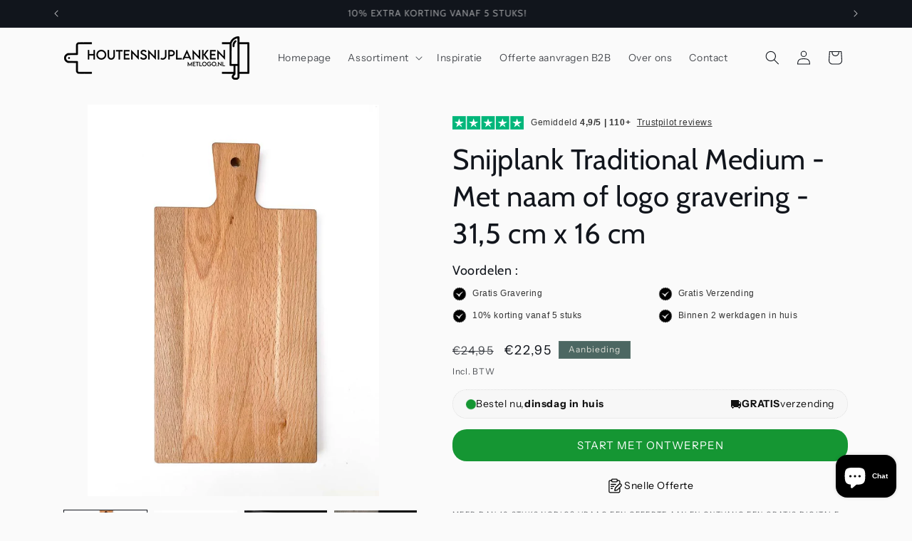

--- FILE ---
content_type: text/html; charset=utf-8
request_url: https://www.houtensnijplankenmetlogo.nl/products/snijplank-traditional
body_size: 59084
content:
<!doctype html>
<html class="js" lang="nl">
  <head>
    <meta charset="utf-8">
    <meta http-equiv="X-UA-Compatible" content="IE=edge">
    <meta name="viewport" content="width=device-width,initial-scale=1">
    <meta name="theme-color" content="">
    <link rel="canonical" href="https://www.houtensnijplankenmetlogo.nl/products/snijplank-traditional"><link rel="icon" type="image/png" href="//www.houtensnijplankenmetlogo.nl/cdn/shop/files/logo_vierkant_houtensnijplank.jpg?crop=center&height=32&v=1730483553&width=32"><link rel="preconnect" href="https://fonts.shopifycdn.com" crossorigin><title>
      Snijplank Traditional Medium - Met naam of logo gravering - 31,5 cm x 
 &ndash; houtensnijplankenmetlogo.nl</title>

    
      <meta name="description" content="Nú tijdelijk: Personaliseer jouw snij- of serveerplank zonder bijkomende kosten! De Snijplank Traditional is het perfecte cadeau voor elke gelegenheid! Door de mogelijkheid van het aanbrengen van een prachtige Laser gravering, van een naam, logo of afbeelding, maakt deze snijplank een perfect cadeau. Of het nu gaat om ">
    

    

<meta property="og:site_name" content="houtensnijplankenmetlogo.nl">
<meta property="og:url" content="https://www.houtensnijplankenmetlogo.nl/products/snijplank-traditional">
<meta property="og:title" content="Snijplank Traditional Medium - Met naam of logo gravering - 31,5 cm x ">
<meta property="og:type" content="product">
<meta property="og:description" content="Nú tijdelijk: Personaliseer jouw snij- of serveerplank zonder bijkomende kosten! De Snijplank Traditional is het perfecte cadeau voor elke gelegenheid! Door de mogelijkheid van het aanbrengen van een prachtige Laser gravering, van een naam, logo of afbeelding, maakt deze snijplank een perfect cadeau. Of het nu gaat om "><meta property="og:image" content="http://www.houtensnijplankenmetlogo.nl/cdn/shop/files/snijplank-traditional-medium.jpg?v=1764145840">
  <meta property="og:image:secure_url" content="https://www.houtensnijplankenmetlogo.nl/cdn/shop/files/snijplank-traditional-medium.jpg?v=1764145840">
  <meta property="og:image:width" content="844">
  <meta property="og:image:height" content="1136"><meta property="og:price:amount" content="22,95">
  <meta property="og:price:currency" content="EUR"><meta name="twitter:card" content="summary_large_image">
<meta name="twitter:title" content="Snijplank Traditional Medium - Met naam of logo gravering - 31,5 cm x ">
<meta name="twitter:description" content="Nú tijdelijk: Personaliseer jouw snij- of serveerplank zonder bijkomende kosten! De Snijplank Traditional is het perfecte cadeau voor elke gelegenheid! Door de mogelijkheid van het aanbrengen van een prachtige Laser gravering, van een naam, logo of afbeelding, maakt deze snijplank een perfect cadeau. Of het nu gaat om ">


    <script>
  window.zakekeProductAdvancedProcessing = true;
  
  
  window.zakekePricingData = {
    variantId: null,
    cart: {"note":null,"attributes":{},"original_total_price":0,"total_price":0,"total_discount":0,"total_weight":0.0,"item_count":0,"items":[],"requires_shipping":false,"currency":"EUR","items_subtotal_price":0,"cart_level_discount_applications":[],"checkout_charge_amount":0},
    product: {"error":"json not allowed for this object"}
  };
  

  window.zakekeShopLocales = [
    
    {
      iso_code: "nl",
      root_url: "\/",
      primary: true
    },
    
  ];
</script>

<script>
      function zakekePostprocessProperties(props){
        if (props.customization) {
    		props._customization = props.customization;
    		delete props.customization;
    	}
        if (props.Preview) {
          delete props.Preview;
        }
        return props;
      }
      
      function zakekeBeforeAddToCart(designID) {
        return new Promise(() => {
          fetch('/apps/zakeke/preview/' + designID).then(res => res.blob()).then(previewImg => {
            const form = document.getElementById('zakeke-addtocart');
            const body = new FormData(form);
            body.set('properties[Preview]', previewImg, 'Preview.png');
            return fetch(form.action, {
              method: 'POST',
              body: body
            }).then(() => {
              window.location.href = '/cart';
            });
          });
        });
      }
</script>
  

    <script src="//www.houtensnijplankenmetlogo.nl/cdn/shop/t/25/assets/constants.js?v=132983761750457495441764503842" defer="defer"></script>
    <script src="//www.houtensnijplankenmetlogo.nl/cdn/shop/t/25/assets/pubsub.js?v=25310214064522200911764503906" defer="defer"></script>
    <script src="//www.houtensnijplankenmetlogo.nl/cdn/shop/t/25/assets/global.js?v=7301445359237545521764503847" defer="defer"></script>
    <script src="//www.houtensnijplankenmetlogo.nl/cdn/shop/t/25/assets/details-disclosure.js?v=13653116266235556501764503844" defer="defer"></script>
    <script src="//www.houtensnijplankenmetlogo.nl/cdn/shop/t/25/assets/details-modal.js?v=25581673532751508451764503844" defer="defer"></script>
    <script src="//www.houtensnijplankenmetlogo.nl/cdn/shop/t/25/assets/search-form.js?v=133129549252120666541764503911" defer="defer"></script><script src="//www.houtensnijplankenmetlogo.nl/cdn/shop/t/25/assets/animations.js?v=88693664871331136111764503814" defer="defer"></script><script>window.performance && window.performance.mark && window.performance.mark('shopify.content_for_header.start');</script><meta name="google-site-verification" content="lmbu173S9jnOQu6nBuFbr5X1Mz75N3CwJ9zO6SzyQSM">
<meta name="facebook-domain-verification" content="n070mh35c8theh6qc10hcxw2k5uivr">
<meta id="shopify-digital-wallet" name="shopify-digital-wallet" content="/77609500995/digital_wallets/dialog">
<meta name="shopify-checkout-api-token" content="82a3e30c00f0d0a967ae901b6bd10c13">
<link rel="alternate" type="application/json+oembed" href="https://www.houtensnijplankenmetlogo.nl/products/snijplank-traditional.oembed">
<script async="async" src="/checkouts/internal/preloads.js?locale=nl-NL"></script>
<link rel="preconnect" href="https://shop.app" crossorigin="anonymous">
<script async="async" src="https://shop.app/checkouts/internal/preloads.js?locale=nl-NL&shop_id=77609500995" crossorigin="anonymous"></script>
<script id="apple-pay-shop-capabilities" type="application/json">{"shopId":77609500995,"countryCode":"NL","currencyCode":"EUR","merchantCapabilities":["supports3DS"],"merchantId":"gid:\/\/shopify\/Shop\/77609500995","merchantName":"houtensnijplankenmetlogo.nl","requiredBillingContactFields":["postalAddress","email"],"requiredShippingContactFields":["postalAddress","email"],"shippingType":"shipping","supportedNetworks":["visa","maestro","masterCard","amex"],"total":{"type":"pending","label":"houtensnijplankenmetlogo.nl","amount":"1.00"},"shopifyPaymentsEnabled":true,"supportsSubscriptions":true}</script>
<script id="shopify-features" type="application/json">{"accessToken":"82a3e30c00f0d0a967ae901b6bd10c13","betas":["rich-media-storefront-analytics"],"domain":"www.houtensnijplankenmetlogo.nl","predictiveSearch":true,"shopId":77609500995,"locale":"nl"}</script>
<script>var Shopify = Shopify || {};
Shopify.shop = "78489f.myshopify.com";
Shopify.locale = "nl";
Shopify.currency = {"active":"EUR","rate":"1.0"};
Shopify.country = "NL";
Shopify.theme = {"name":"Bijgewerkte kopie van Kopie van Bijgewerkte kop...","id":181666840899,"schema_name":"Origin","schema_version":"15.4.0","theme_store_id":1841,"role":"main"};
Shopify.theme.handle = "null";
Shopify.theme.style = {"id":null,"handle":null};
Shopify.cdnHost = "www.houtensnijplankenmetlogo.nl/cdn";
Shopify.routes = Shopify.routes || {};
Shopify.routes.root = "/";</script>
<script type="module">!function(o){(o.Shopify=o.Shopify||{}).modules=!0}(window);</script>
<script>!function(o){function n(){var o=[];function n(){o.push(Array.prototype.slice.apply(arguments))}return n.q=o,n}var t=o.Shopify=o.Shopify||{};t.loadFeatures=n(),t.autoloadFeatures=n()}(window);</script>
<script>
  window.ShopifyPay = window.ShopifyPay || {};
  window.ShopifyPay.apiHost = "shop.app\/pay";
  window.ShopifyPay.redirectState = null;
</script>
<script id="shop-js-analytics" type="application/json">{"pageType":"product"}</script>
<script defer="defer" async type="module" src="//www.houtensnijplankenmetlogo.nl/cdn/shopifycloud/shop-js/modules/v2/client.init-shop-cart-sync_BHF27ruw.nl.esm.js"></script>
<script defer="defer" async type="module" src="//www.houtensnijplankenmetlogo.nl/cdn/shopifycloud/shop-js/modules/v2/chunk.common_Dwaf6e9K.esm.js"></script>
<script type="module">
  await import("//www.houtensnijplankenmetlogo.nl/cdn/shopifycloud/shop-js/modules/v2/client.init-shop-cart-sync_BHF27ruw.nl.esm.js");
await import("//www.houtensnijplankenmetlogo.nl/cdn/shopifycloud/shop-js/modules/v2/chunk.common_Dwaf6e9K.esm.js");

  window.Shopify.SignInWithShop?.initShopCartSync?.({"fedCMEnabled":true,"windoidEnabled":true});

</script>
<script>
  window.Shopify = window.Shopify || {};
  if (!window.Shopify.featureAssets) window.Shopify.featureAssets = {};
  window.Shopify.featureAssets['shop-js'] = {"shop-cart-sync":["modules/v2/client.shop-cart-sync_CzejhlBD.nl.esm.js","modules/v2/chunk.common_Dwaf6e9K.esm.js"],"init-fed-cm":["modules/v2/client.init-fed-cm_C5dJsxJP.nl.esm.js","modules/v2/chunk.common_Dwaf6e9K.esm.js"],"shop-button":["modules/v2/client.shop-button_BIUGoX0f.nl.esm.js","modules/v2/chunk.common_Dwaf6e9K.esm.js"],"shop-cash-offers":["modules/v2/client.shop-cash-offers_CAxWVAMP.nl.esm.js","modules/v2/chunk.common_Dwaf6e9K.esm.js","modules/v2/chunk.modal_DPs9tt6r.esm.js"],"init-windoid":["modules/v2/client.init-windoid_D42eFYuP.nl.esm.js","modules/v2/chunk.common_Dwaf6e9K.esm.js"],"shop-toast-manager":["modules/v2/client.shop-toast-manager_CHrVQ4LF.nl.esm.js","modules/v2/chunk.common_Dwaf6e9K.esm.js"],"init-shop-email-lookup-coordinator":["modules/v2/client.init-shop-email-lookup-coordinator_BJ7DGpMB.nl.esm.js","modules/v2/chunk.common_Dwaf6e9K.esm.js"],"init-shop-cart-sync":["modules/v2/client.init-shop-cart-sync_BHF27ruw.nl.esm.js","modules/v2/chunk.common_Dwaf6e9K.esm.js"],"avatar":["modules/v2/client.avatar_BTnouDA3.nl.esm.js"],"pay-button":["modules/v2/client.pay-button_Bt0UM1g1.nl.esm.js","modules/v2/chunk.common_Dwaf6e9K.esm.js"],"init-customer-accounts":["modules/v2/client.init-customer-accounts_CPXMEhMZ.nl.esm.js","modules/v2/client.shop-login-button_BJd_2wNZ.nl.esm.js","modules/v2/chunk.common_Dwaf6e9K.esm.js","modules/v2/chunk.modal_DPs9tt6r.esm.js"],"init-shop-for-new-customer-accounts":["modules/v2/client.init-shop-for-new-customer-accounts_DzP6QY8i.nl.esm.js","modules/v2/client.shop-login-button_BJd_2wNZ.nl.esm.js","modules/v2/chunk.common_Dwaf6e9K.esm.js","modules/v2/chunk.modal_DPs9tt6r.esm.js"],"shop-login-button":["modules/v2/client.shop-login-button_BJd_2wNZ.nl.esm.js","modules/v2/chunk.common_Dwaf6e9K.esm.js","modules/v2/chunk.modal_DPs9tt6r.esm.js"],"init-customer-accounts-sign-up":["modules/v2/client.init-customer-accounts-sign-up_BIO3KTje.nl.esm.js","modules/v2/client.shop-login-button_BJd_2wNZ.nl.esm.js","modules/v2/chunk.common_Dwaf6e9K.esm.js","modules/v2/chunk.modal_DPs9tt6r.esm.js"],"shop-follow-button":["modules/v2/client.shop-follow-button_DdMksvBl.nl.esm.js","modules/v2/chunk.common_Dwaf6e9K.esm.js","modules/v2/chunk.modal_DPs9tt6r.esm.js"],"checkout-modal":["modules/v2/client.checkout-modal_Bfq0xZOZ.nl.esm.js","modules/v2/chunk.common_Dwaf6e9K.esm.js","modules/v2/chunk.modal_DPs9tt6r.esm.js"],"lead-capture":["modules/v2/client.lead-capture_BoSreVYi.nl.esm.js","modules/v2/chunk.common_Dwaf6e9K.esm.js","modules/v2/chunk.modal_DPs9tt6r.esm.js"],"shop-login":["modules/v2/client.shop-login_EGDq7Zjt.nl.esm.js","modules/v2/chunk.common_Dwaf6e9K.esm.js","modules/v2/chunk.modal_DPs9tt6r.esm.js"],"payment-terms":["modules/v2/client.payment-terms_00o-2tv1.nl.esm.js","modules/v2/chunk.common_Dwaf6e9K.esm.js","modules/v2/chunk.modal_DPs9tt6r.esm.js"]};
</script>
<script>(function() {
  var isLoaded = false;
  function asyncLoad() {
    if (isLoaded) return;
    isLoaded = true;
    var urls = ["https:\/\/portal.zakeke.com\/Scripts\/integration\/shopify\/product.js?shop=78489f.myshopify.com","https:\/\/cdn.shopify.com\/s\/files\/1\/0776\/0950\/0995\/t\/2\/assets\/rev_77609500995.js?v=1698086134\u0026shop=78489f.myshopify.com","https:\/\/ecommplugins-scripts.trustpilot.com\/v2.1\/js\/header.min.js?settings=eyJrZXkiOiJOVEcwVDB3SkRTdmxkVjdBIiwicyI6Im5vbmUifQ==\u0026v=2.5\u0026shop=78489f.myshopify.com","https:\/\/ecommplugins-trustboxsettings.trustpilot.com\/78489f.myshopify.com.js?settings=1724354614412\u0026shop=78489f.myshopify.com","https:\/\/widget.trustpilot.com\/bootstrap\/v5\/tp.widget.sync.bootstrap.min.js?shop=78489f.myshopify.com","https:\/\/pixel.wetracked.io\/78489f.myshopify.com\/events.js?shop=78489f.myshopify.com"];
    for (var i = 0; i < urls.length; i++) {
      var s = document.createElement('script');
      s.type = 'text/javascript';
      s.async = true;
      s.src = urls[i];
      var x = document.getElementsByTagName('script')[0];
      x.parentNode.insertBefore(s, x);
    }
  };
  if(window.attachEvent) {
    window.attachEvent('onload', asyncLoad);
  } else {
    window.addEventListener('load', asyncLoad, false);
  }
})();</script>
<script id="__st">var __st={"a":77609500995,"offset":3600,"reqid":"0024781b-f43a-4368-823a-8284134af04a-1768731458","pageurl":"www.houtensnijplankenmetlogo.nl\/products\/snijplank-traditional","u":"2c40acb75feb","p":"product","rtyp":"product","rid":8771513090371};</script>
<script>window.ShopifyPaypalV4VisibilityTracking = true;</script>
<script id="captcha-bootstrap">!function(){'use strict';const t='contact',e='account',n='new_comment',o=[[t,t],['blogs',n],['comments',n],[t,'customer']],c=[[e,'customer_login'],[e,'guest_login'],[e,'recover_customer_password'],[e,'create_customer']],r=t=>t.map((([t,e])=>`form[action*='/${t}']:not([data-nocaptcha='true']) input[name='form_type'][value='${e}']`)).join(','),a=t=>()=>t?[...document.querySelectorAll(t)].map((t=>t.form)):[];function s(){const t=[...o],e=r(t);return a(e)}const i='password',u='form_key',d=['recaptcha-v3-token','g-recaptcha-response','h-captcha-response',i],f=()=>{try{return window.sessionStorage}catch{return}},m='__shopify_v',_=t=>t.elements[u];function p(t,e,n=!1){try{const o=window.sessionStorage,c=JSON.parse(o.getItem(e)),{data:r}=function(t){const{data:e,action:n}=t;return t[m]||n?{data:e,action:n}:{data:t,action:n}}(c);for(const[e,n]of Object.entries(r))t.elements[e]&&(t.elements[e].value=n);n&&o.removeItem(e)}catch(o){console.error('form repopulation failed',{error:o})}}const l='form_type',E='cptcha';function T(t){t.dataset[E]=!0}const w=window,h=w.document,L='Shopify',v='ce_forms',y='captcha';let A=!1;((t,e)=>{const n=(g='f06e6c50-85a8-45c8-87d0-21a2b65856fe',I='https://cdn.shopify.com/shopifycloud/storefront-forms-hcaptcha/ce_storefront_forms_captcha_hcaptcha.v1.5.2.iife.js',D={infoText:'Beschermd door hCaptcha',privacyText:'Privacy',termsText:'Voorwaarden'},(t,e,n)=>{const o=w[L][v],c=o.bindForm;if(c)return c(t,g,e,D).then(n);var r;o.q.push([[t,g,e,D],n]),r=I,A||(h.body.append(Object.assign(h.createElement('script'),{id:'captcha-provider',async:!0,src:r})),A=!0)});var g,I,D;w[L]=w[L]||{},w[L][v]=w[L][v]||{},w[L][v].q=[],w[L][y]=w[L][y]||{},w[L][y].protect=function(t,e){n(t,void 0,e),T(t)},Object.freeze(w[L][y]),function(t,e,n,w,h,L){const[v,y,A,g]=function(t,e,n){const i=e?o:[],u=t?c:[],d=[...i,...u],f=r(d),m=r(i),_=r(d.filter((([t,e])=>n.includes(e))));return[a(f),a(m),a(_),s()]}(w,h,L),I=t=>{const e=t.target;return e instanceof HTMLFormElement?e:e&&e.form},D=t=>v().includes(t);t.addEventListener('submit',(t=>{const e=I(t);if(!e)return;const n=D(e)&&!e.dataset.hcaptchaBound&&!e.dataset.recaptchaBound,o=_(e),c=g().includes(e)&&(!o||!o.value);(n||c)&&t.preventDefault(),c&&!n&&(function(t){try{if(!f())return;!function(t){const e=f();if(!e)return;const n=_(t);if(!n)return;const o=n.value;o&&e.removeItem(o)}(t);const e=Array.from(Array(32),(()=>Math.random().toString(36)[2])).join('');!function(t,e){_(t)||t.append(Object.assign(document.createElement('input'),{type:'hidden',name:u})),t.elements[u].value=e}(t,e),function(t,e){const n=f();if(!n)return;const o=[...t.querySelectorAll(`input[type='${i}']`)].map((({name:t})=>t)),c=[...d,...o],r={};for(const[a,s]of new FormData(t).entries())c.includes(a)||(r[a]=s);n.setItem(e,JSON.stringify({[m]:1,action:t.action,data:r}))}(t,e)}catch(e){console.error('failed to persist form',e)}}(e),e.submit())}));const S=(t,e)=>{t&&!t.dataset[E]&&(n(t,e.some((e=>e===t))),T(t))};for(const o of['focusin','change'])t.addEventListener(o,(t=>{const e=I(t);D(e)&&S(e,y())}));const B=e.get('form_key'),M=e.get(l),P=B&&M;t.addEventListener('DOMContentLoaded',(()=>{const t=y();if(P)for(const e of t)e.elements[l].value===M&&p(e,B);[...new Set([...A(),...v().filter((t=>'true'===t.dataset.shopifyCaptcha))])].forEach((e=>S(e,t)))}))}(h,new URLSearchParams(w.location.search),n,t,e,['guest_login'])})(!0,!0)}();</script>
<script integrity="sha256-4kQ18oKyAcykRKYeNunJcIwy7WH5gtpwJnB7kiuLZ1E=" data-source-attribution="shopify.loadfeatures" defer="defer" src="//www.houtensnijplankenmetlogo.nl/cdn/shopifycloud/storefront/assets/storefront/load_feature-a0a9edcb.js" crossorigin="anonymous"></script>
<script crossorigin="anonymous" defer="defer" src="//www.houtensnijplankenmetlogo.nl/cdn/shopifycloud/storefront/assets/shopify_pay/storefront-65b4c6d7.js?v=20250812"></script>
<script data-source-attribution="shopify.dynamic_checkout.dynamic.init">var Shopify=Shopify||{};Shopify.PaymentButton=Shopify.PaymentButton||{isStorefrontPortableWallets:!0,init:function(){window.Shopify.PaymentButton.init=function(){};var t=document.createElement("script");t.src="https://www.houtensnijplankenmetlogo.nl/cdn/shopifycloud/portable-wallets/latest/portable-wallets.nl.js",t.type="module",document.head.appendChild(t)}};
</script>
<script data-source-attribution="shopify.dynamic_checkout.buyer_consent">
  function portableWalletsHideBuyerConsent(e){var t=document.getElementById("shopify-buyer-consent"),n=document.getElementById("shopify-subscription-policy-button");t&&n&&(t.classList.add("hidden"),t.setAttribute("aria-hidden","true"),n.removeEventListener("click",e))}function portableWalletsShowBuyerConsent(e){var t=document.getElementById("shopify-buyer-consent"),n=document.getElementById("shopify-subscription-policy-button");t&&n&&(t.classList.remove("hidden"),t.removeAttribute("aria-hidden"),n.addEventListener("click",e))}window.Shopify?.PaymentButton&&(window.Shopify.PaymentButton.hideBuyerConsent=portableWalletsHideBuyerConsent,window.Shopify.PaymentButton.showBuyerConsent=portableWalletsShowBuyerConsent);
</script>
<script data-source-attribution="shopify.dynamic_checkout.cart.bootstrap">document.addEventListener("DOMContentLoaded",(function(){function t(){return document.querySelector("shopify-accelerated-checkout-cart, shopify-accelerated-checkout")}if(t())Shopify.PaymentButton.init();else{new MutationObserver((function(e,n){t()&&(Shopify.PaymentButton.init(),n.disconnect())})).observe(document.body,{childList:!0,subtree:!0})}}));
</script>
<script id='scb4127' type='text/javascript' async='' src='https://www.houtensnijplankenmetlogo.nl/cdn/shopifycloud/privacy-banner/storefront-banner.js'></script><link id="shopify-accelerated-checkout-styles" rel="stylesheet" media="screen" href="https://www.houtensnijplankenmetlogo.nl/cdn/shopifycloud/portable-wallets/latest/accelerated-checkout-backwards-compat.css" crossorigin="anonymous">
<style id="shopify-accelerated-checkout-cart">
        #shopify-buyer-consent {
  margin-top: 1em;
  display: inline-block;
  width: 100%;
}

#shopify-buyer-consent.hidden {
  display: none;
}

#shopify-subscription-policy-button {
  background: none;
  border: none;
  padding: 0;
  text-decoration: underline;
  font-size: inherit;
  cursor: pointer;
}

#shopify-subscription-policy-button::before {
  box-shadow: none;
}

      </style>
<script id="sections-script" data-sections="header" defer="defer" src="//www.houtensnijplankenmetlogo.nl/cdn/shop/t/25/compiled_assets/scripts.js?v=2942"></script>
<script>window.performance && window.performance.mark && window.performance.mark('shopify.content_for_header.end');</script>


    <style data-shopify>
      @font-face {
  font-family: "Instrument Sans";
  font-weight: 400;
  font-style: normal;
  font-display: swap;
  src: url("//www.houtensnijplankenmetlogo.nl/cdn/fonts/instrument_sans/instrumentsans_n4.db86542ae5e1596dbdb28c279ae6c2086c4c5bfa.woff2") format("woff2"),
       url("//www.houtensnijplankenmetlogo.nl/cdn/fonts/instrument_sans/instrumentsans_n4.510f1b081e58d08c30978f465518799851ef6d8b.woff") format("woff");
}

      @font-face {
  font-family: "Instrument Sans";
  font-weight: 700;
  font-style: normal;
  font-display: swap;
  src: url("//www.houtensnijplankenmetlogo.nl/cdn/fonts/instrument_sans/instrumentsans_n7.e4ad9032e203f9a0977786c356573ced65a7419a.woff2") format("woff2"),
       url("//www.houtensnijplankenmetlogo.nl/cdn/fonts/instrument_sans/instrumentsans_n7.b9e40f166fb7639074ba34738101a9d2990bb41a.woff") format("woff");
}

      @font-face {
  font-family: "Instrument Sans";
  font-weight: 400;
  font-style: italic;
  font-display: swap;
  src: url("//www.houtensnijplankenmetlogo.nl/cdn/fonts/instrument_sans/instrumentsans_i4.028d3c3cd8d085648c808ceb20cd2fd1eb3560e5.woff2") format("woff2"),
       url("//www.houtensnijplankenmetlogo.nl/cdn/fonts/instrument_sans/instrumentsans_i4.7e90d82df8dee29a99237cd19cc529d2206706a2.woff") format("woff");
}

      @font-face {
  font-family: "Instrument Sans";
  font-weight: 700;
  font-style: italic;
  font-display: swap;
  src: url("//www.houtensnijplankenmetlogo.nl/cdn/fonts/instrument_sans/instrumentsans_i7.d6063bb5d8f9cbf96eace9e8801697c54f363c6a.woff2") format("woff2"),
       url("//www.houtensnijplankenmetlogo.nl/cdn/fonts/instrument_sans/instrumentsans_i7.ce33afe63f8198a3ac4261b826b560103542cd36.woff") format("woff");
}

      @font-face {
  font-family: Cabin;
  font-weight: 400;
  font-style: normal;
  font-display: swap;
  src: url("//www.houtensnijplankenmetlogo.nl/cdn/fonts/cabin/cabin_n4.cefc6494a78f87584a6f312fea532919154f66fe.woff2") format("woff2"),
       url("//www.houtensnijplankenmetlogo.nl/cdn/fonts/cabin/cabin_n4.8c16611b00f59d27f4b27ce4328dfe514ce77517.woff") format("woff");
}


      
        :root,
        .color-background-1 {
          --color-background: 250,250,250;
        
          --gradient-background: #fafafa;
        

        

        --color-foreground: 17,21,28;
        --color-background-contrast: 186,186,186;
        --color-shadow: 17,21,28;
        --color-button: 21,150,51;
        --color-button-text: 255,255,255;
        --color-secondary-button: 250,250,250;
        --color-secondary-button-text: 169,117,70;
        --color-link: 169,117,70;
        --color-badge-foreground: 17,21,28;
        --color-badge-background: 250,250,250;
        --color-badge-border: 17,21,28;
        --payment-terms-background-color: rgb(250 250 250);
      }
      
        
        .color-background-2 {
          --color-background: 255,255,255;
        
          --gradient-background: #ffffff;
        

        

        --color-foreground: 17,21,28;
        --color-background-contrast: 191,191,191;
        --color-shadow: 17,21,28;
        --color-button: 17,21,28;
        --color-button-text: 255,255,255;
        --color-secondary-button: 255,255,255;
        --color-secondary-button-text: 17,21,28;
        --color-link: 17,21,28;
        --color-badge-foreground: 17,21,28;
        --color-badge-background: 255,255,255;
        --color-badge-border: 17,21,28;
        --payment-terms-background-color: rgb(255 255 255);
      }
      
        
        .color-inverse {
          --color-background: 17,21,28;
        
          --gradient-background: #11151c;
        

        

        --color-foreground: 255,255,255;
        --color-background-contrast: 124,143,176;
        --color-shadow: 17,21,28;
        --color-button: 255,255,255;
        --color-button-text: 17,21,28;
        --color-secondary-button: 17,21,28;
        --color-secondary-button-text: 255,255,255;
        --color-link: 255,255,255;
        --color-badge-foreground: 255,255,255;
        --color-badge-background: 17,21,28;
        --color-badge-border: 255,255,255;
        --payment-terms-background-color: rgb(17 21 28);
      }
      
        
        .color-accent-1 {
          --color-background: 133,88,50;
        
          --gradient-background: #855832;
        

        

        --color-foreground: 250,250,250;
        --color-background-contrast: 40,27,15;
        --color-shadow: 17,21,28;
        --color-button: 255,255,255;
        --color-button-text: 76,103,98;
        --color-secondary-button: 133,88,50;
        --color-secondary-button-text: 223,223,216;
        --color-link: 223,223,216;
        --color-badge-foreground: 250,250,250;
        --color-badge-background: 133,88,50;
        --color-badge-border: 250,250,250;
        --payment-terms-background-color: rgb(133 88 50);
      }
      
        
        .color-accent-2 {
          --color-background: 76,103,98;
        
          --gradient-background: #4c6762;
        

        

        --color-foreground: 223,223,216;
        --color-background-contrast: 22,30,28;
        --color-shadow: 17,21,28;
        --color-button: 223,223,216;
        --color-button-text: 76,103,98;
        --color-secondary-button: 76,103,98;
        --color-secondary-button-text: 223,223,216;
        --color-link: 223,223,216;
        --color-badge-foreground: 223,223,216;
        --color-badge-background: 76,103,98;
        --color-badge-border: 223,223,216;
        --payment-terms-background-color: rgb(76 103 98);
      }
      
        
        .color-scheme-a5a5a93e-ab13-44cf-bc1b-7d4870f1b56e {
          --color-background: 21,150,51;
        
          --gradient-background: #159633;
        

        

        --color-foreground: 17,21,28;
        --color-background-contrast: 5,38,13;
        --color-shadow: 17,21,28;
        --color-button: 3,164,42;
        --color-button-text: 255,255,255;
        --color-secondary-button: 21,150,51;
        --color-secondary-button-text: 133,88,50;
        --color-link: 133,88,50;
        --color-badge-foreground: 17,21,28;
        --color-badge-background: 21,150,51;
        --color-badge-border: 17,21,28;
        --payment-terms-background-color: rgb(21 150 51);
      }
      
        
        .color-scheme-376d879c-479e-41ef-bca1-9faf3d43e7ff {
          --color-background: 250,250,250;
        
          --gradient-background: #fafafa;
        

        

        --color-foreground: 17,21,28;
        --color-background-contrast: 186,186,186;
        --color-shadow: 17,21,28;
        --color-button: 21,150,51;
        --color-button-text: 255,255,255;
        --color-secondary-button: 250,250,250;
        --color-secondary-button-text: 21,150,51;
        --color-link: 21,150,51;
        --color-badge-foreground: 17,21,28;
        --color-badge-background: 250,250,250;
        --color-badge-border: 17,21,28;
        --payment-terms-background-color: rgb(250 250 250);
      }
      
        
        .color-scheme-d481a8dd-3bc6-4755-8a58-2f0c40f2c5fa {
          --color-background: 255,255,255;
        
          --gradient-background: #ffffff;
        

        

        --color-foreground: 250,250,250;
        --color-background-contrast: 191,191,191;
        --color-shadow: 17,21,28;
        --color-button: 242,27,27;
        --color-button-text: 255,255,255;
        --color-secondary-button: 255,255,255;
        --color-secondary-button-text: 169,117,70;
        --color-link: 169,117,70;
        --color-badge-foreground: 250,250,250;
        --color-badge-background: 255,255,255;
        --color-badge-border: 250,250,250;
        --payment-terms-background-color: rgb(255 255 255);
      }
      
        
        .color-scheme-c04da820-e266-42d0-a61b-979d9154e29a {
          --color-background: 250,250,250;
        
          --gradient-background: #fafafa;
        

        

        --color-foreground: 17,21,28;
        --color-background-contrast: 186,186,186;
        --color-shadow: 17,21,28;
        --color-button: 21,150,51;
        --color-button-text: 255,255,255;
        --color-secondary-button: 250,250,250;
        --color-secondary-button-text: 169,117,70;
        --color-link: 169,117,70;
        --color-badge-foreground: 17,21,28;
        --color-badge-background: 250,250,250;
        --color-badge-border: 17,21,28;
        --payment-terms-background-color: rgb(250 250 250);
      }
      

      body, .color-background-1, .color-background-2, .color-inverse, .color-accent-1, .color-accent-2, .color-scheme-a5a5a93e-ab13-44cf-bc1b-7d4870f1b56e, .color-scheme-376d879c-479e-41ef-bca1-9faf3d43e7ff, .color-scheme-d481a8dd-3bc6-4755-8a58-2f0c40f2c5fa, .color-scheme-c04da820-e266-42d0-a61b-979d9154e29a {
        color: rgba(var(--color-foreground), 0.75);
        background-color: rgb(var(--color-background));
      }

      :root {
        --font-body-family: "Instrument Sans", sans-serif;
        --font-body-style: normal;
        --font-body-weight: 400;
        --font-body-weight-bold: 700;

        --font-heading-family: Cabin, sans-serif;
        --font-heading-style: normal;
        --font-heading-weight: 400;

        --font-body-scale: 1.0;
        --font-heading-scale: 1.0;

        --media-padding: px;
        --media-border-opacity: 0.1;
        --media-border-width: 0px;
        --media-radius: 0px;
        --media-shadow-opacity: 0.0;
        --media-shadow-horizontal-offset: 0px;
        --media-shadow-vertical-offset: 4px;
        --media-shadow-blur-radius: 5px;
        --media-shadow-visible: 0;

        --page-width: 120rem;
        --page-width-margin: 0rem;

        --product-card-image-padding: 0.0rem;
        --product-card-corner-radius: 0.0rem;
        --product-card-text-alignment: left;
        --product-card-border-width: 0.0rem;
        --product-card-border-opacity: 0.1;
        --product-card-shadow-opacity: 0.0;
        --product-card-shadow-visible: 0;
        --product-card-shadow-horizontal-offset: 0.0rem;
        --product-card-shadow-vertical-offset: 0.4rem;
        --product-card-shadow-blur-radius: 0.5rem;

        --collection-card-image-padding: 0.0rem;
        --collection-card-corner-radius: 0.0rem;
        --collection-card-text-alignment: left;
        --collection-card-border-width: 0.0rem;
        --collection-card-border-opacity: 0.1;
        --collection-card-shadow-opacity: 0.0;
        --collection-card-shadow-visible: 0;
        --collection-card-shadow-horizontal-offset: 0.0rem;
        --collection-card-shadow-vertical-offset: 0.4rem;
        --collection-card-shadow-blur-radius: 0.5rem;

        --blog-card-image-padding: 0.0rem;
        --blog-card-corner-radius: 0.0rem;
        --blog-card-text-alignment: left;
        --blog-card-border-width: 0.0rem;
        --blog-card-border-opacity: 0.1;
        --blog-card-shadow-opacity: 0.0;
        --blog-card-shadow-visible: 0;
        --blog-card-shadow-horizontal-offset: 0.0rem;
        --blog-card-shadow-vertical-offset: 0.4rem;
        --blog-card-shadow-blur-radius: 0.5rem;

        --badge-corner-radius: 0.0rem;

        --popup-border-width: 1px;
        --popup-border-opacity: 1.0;
        --popup-corner-radius: 0px;
        --popup-shadow-opacity: 0.05;
        --popup-shadow-horizontal-offset: 0px;
        --popup-shadow-vertical-offset: 4px;
        --popup-shadow-blur-radius: 5px;

        --drawer-border-width: 1px;
        --drawer-border-opacity: 1.0;
        --drawer-shadow-opacity: 0.0;
        --drawer-shadow-horizontal-offset: 0px;
        --drawer-shadow-vertical-offset: 4px;
        --drawer-shadow-blur-radius: 5px;

        --spacing-sections-desktop: 0px;
        --spacing-sections-mobile: 0px;

        --grid-desktop-vertical-spacing: 40px;
        --grid-desktop-horizontal-spacing: 40px;
        --grid-mobile-vertical-spacing: 20px;
        --grid-mobile-horizontal-spacing: 20px;

        --text-boxes-border-opacity: 0.1;
        --text-boxes-border-width: 0px;
        --text-boxes-radius: 0px;
        --text-boxes-shadow-opacity: 0.0;
        --text-boxes-shadow-visible: 0;
        --text-boxes-shadow-horizontal-offset: 0px;
        --text-boxes-shadow-vertical-offset: 4px;
        --text-boxes-shadow-blur-radius: 5px;

        --buttons-radius: 20px;
        --buttons-radius-outset: 20px;
        --buttons-border-width: 0px;
        --buttons-border-opacity: 1.0;
        --buttons-shadow-opacity: 0.0;
        --buttons-shadow-visible: 0;
        --buttons-shadow-horizontal-offset: 0px;
        --buttons-shadow-vertical-offset: 4px;
        --buttons-shadow-blur-radius: 5px;
        --buttons-border-offset: 0.3px;

        --inputs-radius: 0px;
        --inputs-border-width: 1px;
        --inputs-border-opacity: 1.0;
        --inputs-shadow-opacity: 0.0;
        --inputs-shadow-horizontal-offset: 0px;
        --inputs-margin-offset: 0px;
        --inputs-shadow-vertical-offset: 0px;
        --inputs-shadow-blur-radius: 5px;
        --inputs-radius-outset: 0px;

        --variant-pills-radius: 0px;
        --variant-pills-border-width: 1px;
        --variant-pills-border-opacity: 1.0;
        --variant-pills-shadow-opacity: 0.0;
        --variant-pills-shadow-horizontal-offset: 0px;
        --variant-pills-shadow-vertical-offset: 4px;
        --variant-pills-shadow-blur-radius: 5px;
      }

      *,
      *::before,
      *::after {
        box-sizing: inherit;
      }

      html {
        box-sizing: border-box;
        font-size: calc(var(--font-body-scale) * 62.5%);
        height: 100%;
      }

      body {
        display: grid;
        grid-template-rows: auto auto 1fr auto;
        grid-template-columns: 100%;
        min-height: 100%;
        margin: 0;
        font-size: 1.5rem;
        letter-spacing: 0.06rem;
        line-height: calc(1 + 0.8 / var(--font-body-scale));
        font-family: var(--font-body-family);
        font-style: var(--font-body-style);
        font-weight: var(--font-body-weight);
      }

      @media screen and (min-width: 750px) {
        body {
          font-size: 1.6rem;
        }
      }
    </style>

    <link href="//www.houtensnijplankenmetlogo.nl/cdn/shop/t/25/assets/base.css?v=60408405250153779521764620391" rel="stylesheet" type="text/css" media="all" />
    <link rel="stylesheet" href="//www.houtensnijplankenmetlogo.nl/cdn/shop/t/25/assets/component-cart-items.css?v=13033300910818915211764503821" media="print" onload="this.media='all'">
      <link rel="preload" as="font" href="//www.houtensnijplankenmetlogo.nl/cdn/fonts/instrument_sans/instrumentsans_n4.db86542ae5e1596dbdb28c279ae6c2086c4c5bfa.woff2" type="font/woff2" crossorigin>
      

      <link rel="preload" as="font" href="//www.houtensnijplankenmetlogo.nl/cdn/fonts/cabin/cabin_n4.cefc6494a78f87584a6f312fea532919154f66fe.woff2" type="font/woff2" crossorigin>
      
<link href="//www.houtensnijplankenmetlogo.nl/cdn/shop/t/25/assets/component-localization-form.css?v=170315343355214948141764503829" rel="stylesheet" type="text/css" media="all" />
      <script src="//www.houtensnijplankenmetlogo.nl/cdn/shop/t/25/assets/localization-form.js?v=144176611646395275351764503897" defer="defer"></script><link
        rel="stylesheet"
        href="//www.houtensnijplankenmetlogo.nl/cdn/shop/t/25/assets/component-predictive-search.css?v=118923337488134913561764503833"
        media="print"
        onload="this.media='all'"
      ><script>
      if (Shopify.designMode) {
        document.documentElement.classList.add('shopify-design-mode');
      }
    </script>
  <!-- BEGIN app block: shopify://apps/avada-seo-suite/blocks/avada-seo/15507c6e-1aa3-45d3-b698-7e175e033440 --><script>
  window.AVADA_SEO_ENABLED = true;
</script><!-- BEGIN app snippet: avada-broken-link-manager --><!-- END app snippet --><!-- BEGIN app snippet: avada-seo-site --><!-- END app snippet --><!-- BEGIN app snippet: avada-robot-onpage --><!-- Avada SEO Robot Onpage -->












<!-- END app snippet --><!-- BEGIN app snippet: avada-frequently-asked-questions -->







<!-- END app snippet --><!-- BEGIN app snippet: avada-custom-css --> <!-- BEGIN Avada SEO custom CSS END -->


<!-- END Avada SEO custom CSS END -->
<!-- END app snippet --><!-- BEGIN app snippet: avada-blog-posts-and-article --><!-- END app snippet --><!-- BEGIN app snippet: avada-homepage --><!-- END app snippet --><!-- BEGIN app snippet: avada-product-and-collection --><script>
    console.log('productAndCollection', {"selected":[],"handlingTimeMin":1,"priceValidUntil":"2030-01-01","handlingTimeMax":2,"priceValidUntilEnable":true,"status":true,"showShippingDetails":true,"transitTimeMin":1,"transitTimeMax":2,"price":0,"currency":"EUR","applicableCountry":"US","returnShippingFeesAmount":0,"returnPolicyCategory":"https:\/\/schema.org\/MerchantReturnFiniteReturnWindow","returnMethod":"https:\/\/schema.org\/ReturnByMail","returnFees":"https:\/\/schema.org\/FreeReturn","country":"NL","returnDay":60,"handlingTimeUnit":"DAY","transitTimeUnit":"DAY","showStockStatus":false});
  </script><script type="application/ld+json">
  {
    "@context": "https://schema.org",
    "@type": "ProductGroup",
    "@id": "https://www.houtensnijplankenmetlogo.nl/products/snijplank-traditional",
    "name": "Snijplank Traditional Medium - Met naam of logo gravering - 31,5 cm x 16 cm",
    "description": "\nNú tijdelijk: Personaliseer jouw snij- of serveerplank zonder bijkomende kosten!\nDe Snijplank Traditional is het perfecte cadeau voor elke gelegenheid!\n\nDoor de mogelijkheid van het aanbrengen van een prachtige Laser gravering, van een naam, logo of afbeelding, maakt deze snijplank een perfect cadeau. Of het nu gaat om een relatiegeschenk, kerstcadeau, sinterklaascadeau of een toevoeging aan een kerstpakket, deze snijplank zal zeker gewaardeerd worden.\nDe Snijplank heeft een formaat van 31,5 cm x 16 cm en is gemaakt van hoogwaardig beukenhout en maar liefst 2 cm dik! Dit geeft de snijplank een robuust uiterlijk. Het hout is behandeld met olie om ervoor te zorgen dat het duurzaam is en lang meegaat. Daarnaast heeft de snijplank ook nog eens een handig koordgat, waardoor je hem gemakkelijk kunt ophangen en opbergen.\n \nWaarom zou je deze snijplank kiezen?\n\n\nUnieke Personalisatie: De mogelijkheid om een naam of logo te graveren maakt deze snijplank tot een uniek en onvergetelijk cadeau.\n\nHoogwaardige Kwaliteit: Gemaakt van duurzaam hout, is de Snijplank Traditional niet alleen stijlvol maar ook bestand tegen dagelijks gebruik.\n\nVeelzijdig Gebruik: Deze snijplank kan dienen als decoratie of als functionele plank om te snijden en te serveren.\n\n\nSpecificaties: \nFormaat: 315x160x20\nHoutsoort: Beukenhout\nBehandeld met Olie\nInclusief Koordgat\nOnze Garanties:\n\nSnelle Levertijd, binnen 2 werkdagen geleverd.\nHoge kwaliteit gravering\n\nKlantenservice is 7 dagen per week bereikbaar\n\n\n","productGroupID": "8771513090371","brand": {
        "@type": "Brand",
        "name": "houtensnijplankenmetlogo.nl"
      },"hasVariant": [{
          "@type": "Product","productGroupID": "8771513090371","sku": "","gtin13": "7442925052093","image": "https://www.houtensnijplankenmetlogo.nl/cdn/shop/files/snijplank-traditional-medium.jpg?v=1764145840"
          ,"name": " Snijplank Traditional Medium - Met naam of logo gravering - 31,5 cm x 16 cm"
          ,"description": "\nNú tijdelijk: Personaliseer jouw snij- of serveerplank zonder bijkomende kosten!\nDe Snijplank Traditional is het perfecte cadeau voor elke gelegenheid!\n\nDoor de mogelijkheid van het aanbrengen van een prachtige Laser gravering, van een naam, logo of afbeelding, maakt deze snijplank een perfect cadeau. Of het nu gaat om een relatiegeschenk, kerstcadeau, sinterklaascadeau of een toevoeging aan een kerstpakket, deze snijplank zal zeker gewaardeerd worden.\nDe Snijplank heeft een formaat van 31,5 cm x 16 cm en is gemaakt van hoogwaardig beukenhout en maar liefst 2 cm dik! Dit geeft de snijplank een robuust uiterlijk. Het hout is behandeld met olie om ervoor te zorgen dat het duurzaam is en lang meegaat. Daarnaast heeft de snijplank ook nog eens een handig koordgat, waardoor je hem gemakkelijk kunt ophangen en opbergen.\n \nWaarom zou je deze snijplank kiezen?\n\n\nUnieke Personalisatie: De mogelijkheid om een naam of logo te graveren maakt deze snijplank tot een uniek en onvergetelijk cadeau.\n\nHoogwaardige Kwaliteit: Gemaakt van duurzaam hout, is de Snijplank Traditional niet alleen stijlvol maar ook bestand tegen dagelijks gebruik.\n\nVeelzijdig Gebruik: Deze snijplank kan dienen als decoratie of als functionele plank om te snijden en te serveren.\n\n\nSpecificaties: \nFormaat: 315x160x20\nHoutsoort: Beukenhout\nBehandeld met Olie\nInclusief Koordgat\nOnze Garanties:\n\nSnelle Levertijd, binnen 2 werkdagen geleverd.\nHoge kwaliteit gravering\n\nKlantenservice is 7 dagen per week bereikbaar\n\n\n"
          ,"shippingDetails": {
            "@type": "OfferShippingDetails",
            "shippingRate": {
              "@type": "MonetaryAmount",
              "value": 0,
              "currency": "EUR"
            },
            "shippingDestination": {
              "@type": "DefinedRegion",
              "addressCountry": "NL"
            },
            "deliveryTime": {
              "@type": "ShippingDeliveryTime",
              "handlingTime": {
                "@type": "QuantitativeValue",
                "minValue": 1,
                "maxValue": 2,
                "unitCode": "DAY"
              },
              "transitTime": {
                "@type": "QuantitativeValue",
                "minValue": 1,
                "maxValue": 2,
                "unitCode": "DAY"
              }
            }
          },"offers": {
            "@type": "Offer",
            "price": 22.95,
            "priceCurrency": "EUR",
            "itemCondition": "https://schema.org/NewCondition","priceValidUntil": "2030-01-01","url": "https://www.houtensnijplankenmetlogo.nl/products/snijplank-traditional?variant=47174066536771","shippingDetails": {
              "@type": "OfferShippingDetails",
              "shippingRate": {
                "@type": "MonetaryAmount",
                "value": 0,
                "currency": "EUR"
              },
              "shippingDestination": {
                "@type": "DefinedRegion",
                "addressCountry": "NL"
              },
              "deliveryTime": {
                "@type": "ShippingDeliveryTime",
                "handlingTime": {
                  "@type": "QuantitativeValue",
                  "minValue": 1,
                  "maxValue": 2,
                  "unitCode": "DAY"
                },
                "transitTime": {
                  "@type": "QuantitativeValue",
                  "minValue": 1,
                  "maxValue": 2,
                  "unitCode": "DAY"
                }
              }
            }}
        }],"offers": {"@type": "Offer","price": "22.95","priceCurrency": "EUR",
      "itemCondition": "https://schema.org/NewCondition","priceValidUntil": "2030-01-01","shippingDetails": {
        "@type": "OfferShippingDetails",
        "shippingRate": {
          "@type": "MonetaryAmount",
          "value": 0,
          "currency": "EUR"
        },
        "shippingDestination": {
          "@type": "DefinedRegion",
          "addressCountry": "NL"
        },
        "deliveryTime": {
          "@type": "ShippingDeliveryTime",
          "handlingTime": {
            "@type": "QuantitativeValue",
            "minValue": 1,
            "maxValue": 2,
            "unitCode": "DAY"
          },
          "transitTime": {
            "@type": "QuantitativeValue",
            "minValue": 1,
            "maxValue": 2,
            "unitCode": "DAY"
          }
        }
      },"url": "https://www.houtensnijplankenmetlogo.nl/products/snijplank-traditional"
    },
    "image": ["https://www.houtensnijplankenmetlogo.nl/cdn/shop/files/snijplank-traditional-medium.jpg?v=1764145840","https://www.houtensnijplankenmetlogo.nl/cdn/shop/files/Cornephotographylpt-2476.jpg?v=1764145840","https://www.houtensnijplankenmetlogo.nl/cdn/shop/files/borrelplanken-logo-tekst-snijplanken-6690.jpg?v=1764145840","https://www.houtensnijplankenmetlogo.nl/cdn/shop/files/borrelplanken-logo-tekst-snijplanken-6678.jpg?v=1764145840","https://www.houtensnijplankenmetlogo.nl/cdn/shop/files/snijplank-logo-gravering-voorbeeld_b305f639-2aef-41a4-8e79-e3fa041cf1bb.jpg?v=1764145840","https://www.houtensnijplankenmetlogo.nl/cdn/shop/files/Schermafbeelding2023-11-13om16.26.40.png?v=1764145840"],"sku": "","gtin": "7442925052093","releaseDate": "2023-09-17 14:13:58 +0200"
  }
  </script><!-- END app snippet --><!-- BEGIN app snippet: avada-seo-preload --><script>
  const ignore = ["\/cart","\/account"];
  window.FPConfig = {
      delay: 0,
      ignoreKeywords: ignore || ['/cart', '/account/login', '/account/logout', '/account'],
      maxRPS: 3,
      hoverDelay: 50
  };
</script>


  <script type="lightJs" src="https://cdn.shopify.com/extensions/019b5883-b6ab-7058-b8a7-b81c7af1b0f9/avada-seo-suite-218/assets/flying-pages.js" defer="defer"></script>

<!-- END app snippet --><!-- BEGIN app snippet: avada-sitelinks-search-box --><!-- END app snippet --><!-- BEGIN app snippet: avada-loading --><style>
  @keyframes avada-rotate {
    0% { transform: rotate(0); }
    100% { transform: rotate(360deg); }
  }

  @keyframes avada-fade-out {
    0% { opacity: 1; visibility: visible; }
    100% { opacity: 0; visibility: hidden; }
  }

  .Avada-LoadingScreen {
    display: none;
    width: 100%;
    height: 100vh;
    top: 0;
    position: fixed;
    z-index: 9999;
    display: flex;
    align-items: center;
    justify-content: center;
  
    background-color: #F2F2F2;
  
  }

  .Avada-LoadingScreen svg {
    animation: avada-rotate 1s linear infinite;
    width: 75px;
    height: 75px;
  }
</style>
<script>
  const themeId = Shopify.theme.id;
  const loadingSettingsValue = {"enabled":true,"loadingColor":"#333333","bgColor":"#F2F2F2","waitTime":0,"durationTime":2,"loadingType":"circle","bgType":"color","sizeLoading":"75","displayShow":"first","bgImage":"","currentLogoId":"","themeIds":[181666513219],"loadingImageUrl":"","customLogoThemeIds":{}};
  const loadingType = loadingSettingsValue?.loadingType;
  function renderLoading() {
    new MutationObserver((mutations, observer) => {
      if (document.body) {
        observer.disconnect();
        const loadingDiv = document.createElement('div');
        loadingDiv.className = 'Avada-LoadingScreen';
        if(loadingType === 'custom_logo' || loadingType === 'favicon_logo') {
          const srcLoadingImage = loadingSettingsValue?.customLogoThemeIds[themeId] || '';
          if(srcLoadingImage) {
            loadingDiv.innerHTML = `
            <img alt="Avada logo"  height="600px" loading="eager" fetchpriority="high"
              src="${srcLoadingImage}&width=600"
              width="600px" />
              `
          }
        }
        if(loadingType === 'circle') {
          loadingDiv.innerHTML = `
        <svg viewBox="0 0 40 40" fill="none" xmlns="http://www.w3.org/2000/svg">
          <path d="M20 3.75C11.0254 3.75 3.75 11.0254 3.75 20C3.75 21.0355 2.91053 21.875 1.875 21.875C0.839475 21.875 0 21.0355 0 20C0 8.9543 8.9543 0 20 0C31.0457 0 40 8.9543 40 20C40 31.0457 31.0457 40 20 40C18.9645 40 18.125 39.1605 18.125 38.125C18.125 37.0895 18.9645 36.25 20 36.25C28.9748 36.25 36.25 28.9748 36.25 20C36.25 11.0254 28.9748 3.75 20 3.75Z" fill="#333333"/>
        </svg>
      `;
        }

        document.body.insertBefore(loadingDiv, document.body.firstChild || null);
        const e = '2';
        const t = 'first';
        const o = 'first' === t;
        const a = sessionStorage.getItem('isShowLoadingAvada');
        const n = document.querySelector('.Avada-LoadingScreen');
        if (a && o) return (n.style.display = 'none');
        n.style.display = 'flex';
        const i = document.body;
        i.style.overflow = 'hidden';
        const l = () => {
          i.style.overflow = 'auto';
          n.style.animation = 'avada-fade-out 1s ease-out forwards';
          setTimeout(() => {
            n.style.display = 'none';
          }, 1000);
        };
        if ((o && !a && sessionStorage.setItem('isShowLoadingAvada', true), 'duration_auto' === e)) {
          window.onload = function() {
            l();
          };
          return;
        }
        setTimeout(() => {
          l();
        }, 1000 * e);
      }
    }).observe(document.documentElement, { childList: true, subtree: true });
  };
  function isNullish(value) {
    return value === null || value === undefined;
  }
  const themeIds = '181666513219';
  const themeIdsArray = themeIds ? themeIds.split(',') : [];

  if(!isNullish(themeIds) && themeIdsArray.includes(themeId.toString()) && loadingSettingsValue?.enabled) {
    renderLoading();
  }

  if(isNullish(loadingSettingsValue?.themeIds) && loadingSettingsValue?.enabled) {
    renderLoading();
  }
</script>
<!-- END app snippet --><!-- BEGIN app snippet: avada-seo-social-post --><!-- END app snippet -->
<!-- END app block --><!-- BEGIN app block: shopify://apps/quotes-guru-rfq-hide-prices/blocks/app_config/c0f70336-c24d-4c0b-b5cb-0972b425a28d -->


    <div
    id="wfq-app-config"
    email-setting='{"sendEmailToAdmin":true,"sendEmailToUser":true}' 
    form-layout='{"popupCrossColor":"brightness(0) saturate(100%) invert(0%) sepia(0%) saturate(5%) hue-rotate(297deg) brightness(96%) contrast(102%)","vendor":false,"sku":false,"variants":true,"price":false,"total":false,"estimatedTotal":false,"showFormIn":"popup","popupBgColor":"#FFFFFF","headingTextColor":"#000000","popupTextColor":"#000000","popupTextAlign":"left","popupFontFamily":"","popupHeadingFw":"600","popupTextFw":"400","popupPadingTopBottom":10,"popupPadingTopBottomUnit":"px","popupPadingLeftRight":10,"popupPadingLeftRightUnit":"px","popupWidthValue":80,"popupWidthValueUnit":"%","formPosition":"right product","formLayoutCheck":false,"quoteFormCheck":true,"showFormWhere":"in all products","formAllOrNot":"all conditions","addCustomProduct":"no","enable_step_form":"no","continueShopping":false,"onlyFormNoInfo":"no"}'
    theme-name='{"id":181308555587,"themeName":"Origin","setupGuide":"yes","themeRole":"live"}'
    pdf-template='{"adminAddress":"<p>Houtensnijplankenmetlogo.nl</p>\n<p>Snelliusweg 1</p>\n<p>4691 SP Tholen</p>\n","autoPdfSend":"no","customerHeading":"Klantgegevens","sellerHeading":"Verkoper","selectedPdfTemplate":"template 1","showPricesInPdf":"yes","quoteLabel":"Offerte","quoteNote":"<p>Opmerkingen</p>\n","footerText":"<p>Footer text</p>\n","tableLabel":"Offerte details","imageClm":"Afbeelding","titleClm":"Product","priceClm":"Prijs","qtyClm":"Aantal","skuClm":"SKU","subTotalClm":"Sub totaal","totalAmt":"Totaal incl btw","pdfExp":"","pdfFf":"","pdfPrim":"","totalValue":"","shippingValue":"","discountValue":"Korting","additionalFiles":"","taxValue":"21% btw","dueDateValue":"","iClm":"","tClm":"","sClm":true,"qClm":"","pClm":"","stClm":""}'
    enquiry-form=''
    permanent-domain= '78489f.myshopify.com' 
    shop-name='houtensnijplankenmetlogo.nl'
    customer-email=''
    currency-type='€{{amount_with_comma_separator}}'
    shop-email='info@houtensnijplankenmetlogo.nl'
    ></div>

    <div id="wfq-toast"></div>

    <div id="wfq-auto-inject-btn" product-id=8771513090371 product-handle='snijplank-traditional' auto-inject-code='manual'  ></div>

    <div id="wfq-modal" class="wfq-modal">
    <div class="wfq-modal-content">
        <div class="wfq-close"></div>
        <div class="wfq-main-Modal-form">
        <div id="wfq-inner-content"></div>
        <p class="wfq-powered-by-text"></p>
        </div>
    </div>
    </div>

    <div class="wfq-drawer-overlay" onclick="wfqCloseNav()"><span></span></div>
    <div id="wfq-sidenav" class="wfq-sidenav-box">
    <div class="wfq-drawer-close" onclick="wfqCloseNav()"></div>
    <div id="wfq-drawer-inner-content"></div>
    </div>

    <link href="https://cdn.shopify.com/extensions/019bc735-3222-7665-9d23-983719571bd9/wf-request-for-quote-454/assets/app_config.css" rel="stylesheet" type="text/css" />
    <link href="https://cdn.shopify.com/extensions/019bc735-3222-7665-9d23-983719571bd9/wf-request-for-quote-454/assets/wfq_flatpickr.css" rel="stylesheet" type="text/css" />

    <style id="wfq-pre-hide-style">
    .price, [class*="price"], .product-form, .add-to-cart, [class*="add"], [class*="cart"] {
        visibility: hidden !important;
    }
    </style>

    <script> 
    const wfq_settings = {
        wfqPlanValue: parseInt('3'),
        wfqCustomCodeUnfiltered: {"customCss":"","customJs":"","jsAfterAddToQuote":"","JsAfterRemoveFromQuote":"","jsAfterItemsLoaded":""},
    };
    const settingCurrentFilterwfq = 'none';
    const settingGridElementwfq = '';
    const settingProductElementwfq = '';
    const settingAppendIconElementwfq = '';
    const settingButtonPrependBeforeElemntwfq = false;
    const settingAfterIconwfq = false;
    const settingAppendIconCheckwfq = false;
    // const BASEURL = "http://localhost:5000"; // Local
    // const BASEURL = "https://consolidation-vanilla-disclaimer-turns.trycloudflare.com";
    const BASEURL ='https://quote-api.webframez.com'; // Production
    let wfq_getDomain = window.location.href;
    const url_paths = [
        "/collections/", "/products/", "/pages/", "/cart", "/search/", "/blogs/",
        "/collections", "/search", "/apps/", "/account", "/?_", "/?", "/#"
    ];
    const wfq_getThemeName = JSON.parse('{"id":181308555587,"themeName":"Origin","setupGuide":"yes","themeRole":"live"}');
    const wfqThemeArray = ["Vessel", "Horizon", "Savor", "Tinker"];
    const wfq_newThemeName = wfqThemeArray.includes(wfq_getThemeName?.themeName) ? "new shopify theme" : (wfq_getThemeName?.themeName || "Dawn"); 
    const wfq_permanentDomain = '78489f.myshopify.com'
    const wfq_shopDomain = 'www.houtensnijplankenmetlogo.nl'
    const wfq_generalSetting = JSON.parse(JSON.stringify({"hideQuoteButton":"don~t show on specific products","quoteSpecificChecks":[],"hidePrice":"show price on all products","hideAddToCart":"show cart on all products","priceSpecificChecks":[],"quoteDontSpecificChecks":["9696913686851"],"toastPosition":"top right","toastBgColor":"#000000","toastTextColor":"#FFFFFF","toastBorderColor":"#FFFFFF","toastTimer":"3","toastPading":15,"toastPadingUnit":"px","toastFontSize":14,"toastFontSizeUnit":"px","toastBorderRadius":10,"toastBorderRadiusUnit":"px","notificationCheck":false,"isCollectionIconOn":"yes","collectionType":"button","collectionIconType":"outline-pen-icon","collectionIconPosition":"top-right","collectionIconSize":"small","collectionIconBgColor":"#FFFFFF","collectionIconSelectedBgColor":"#1248A1","collectionIconColor":"#1248A1","collectionIconSelectedColor":"#FFFFFF","headerIcon":true,"floatingIcon":true,"menuIcon":"","headerIconType":"outline-pen-icon","headerIconMarginLeftRight":15,"headerIconMarginLeftRightUnit":"px","headerIconHeightWidth":30,"headerIconHeightWidthUnit":"px","headerIconColor":"#1248A1","headerIconBgColor":"#FFFFFF","headerCountBgColor":"#000000","headerCountTextColor":"#FFFFFF","floatingIconPosition":"mid-right","floatingHeartBgColor":"#000000","floatingHeartIconColor":"#FFFFFF","floatingCountBgColor":"#000000","floatingCountTextColor":"#FFFFFF","floatingHeartBgShape":"circle","customQuoteHeaderIcon":"no","iconLocationCheck":false,"loginOrNot":"no","createActBtnwidthValue":100,"createActBtnwidthValueUnit":"px","createActBtnmarginTopBottom":0,"createActBtnmarginTopBottomUnit":"px","createActBtnmarginLeftRight":0,"createActBtnmarginLeftRightUnit":"px","createActBtnpaddingTopBottom":8,"createActBtnpaddingTopBottomUnit":"px","createActBtnpaddingLeftRight":8,"createActBtnpaddingLeftRightUnit":"px","createActBtnborderRadius":0,"createActBtnborderRadiusUnit":"px","createActBtnbgColor":"#000000","createActBtnborderInput":"1","createActBtnborderInputUnit":"px","createActBtnborderType":"solid","createActBtnborderColor":"#FFFFFF","createActBtnfontFamily":"","createActBtntextAlign":"center","createActBtnfontStyle":"normal","createActBtntextDecoration":"none","createActBtntextTransform":"capitalize","createActBtnfontSize":14,"createActBtnfontSizeUnit":"px","createActBtntextColor":"#FFFFFF","createActBtnfontWt":"400","loginBtnwidthValue":100,"loginBtnwidthValueUnit":"px","loginBtnmarginTopBottom":0,"loginBtnmarginTopBottomUnit":"px","loginBtnmarginLeftRight":0,"loginBtnmarginLeftRightUnit":"px","loginBtnpaddingTopBottom":8,"loginBtnpaddingTopBottomUnit":"px","loginBtnpaddingLeftRight":8,"loginBtnpaddingLeftRightUnit":"px","loginBtnborderRadius":0,"loginBtnborderRadiusUnit":"px","loginBtnbgColor":"#FFFFFF","loginBtnborderInput":"1","loginBtnborderInputUnit":"px","loginBtnborderType":"solid","loginBtnborderColor":"#000000","loginBtnfontFamily":"","loginBtntextAlign":"center","loginBtnfontStyle":"normal","loginBtntextDecoration":"none","loginBtntextTransform":"uppercase","loginBtnfontSize":14,"loginBtnfontSizeUnit":"px","loginBtntextColor":"#000000","loginBtnfontWt":"400","createActBtnHoverBgColor":"#FFFFFF","createActBtnHoverTextColor":"#000000","createActBtnHoverBorderInput":"1","createActBtnHoverBorderInputUnit":"px","createActBtnHoverBorderType":"solid","createActBtnHoverBorderColor":"#000000","loginBtnHoverBgColor":"#000000","loginBtnHoverTextColor":"#FFFFFF","loginBtnHoverBorderInput":"1","loginBtnHoverBorderInputUnit":"px","loginBtnHoverBorderType":"solid","loginBtnHoverBorderColor":"#FFFFFF","buttonIconType":"pen","showQuoteBtnWhere":"any conditions","showPriceWhere":"all conditions","showCartWhere":"all conditions","loginTextAs":"text","loginTextBgColor":"#FFFFFF","loginTextColor":"#1248A1","loginTextBorderColor":"#1248A1","loginTextBorderRadius":"5","loginTextBorderRadiusUnit":"px","loginTextHoverBgColor":"#1248A1","loginTextHoverColor":"#FFFFFF","loginTextHoverBorderColor":"#1248A1","floatingIcontype":"badgeType","redirectToPdp":"no","clear_cart_afterbasket":"no","notificationType":"notification","quoteConditionChecks":[{"step1":"collection","step2":"is equal to","step3":""}],"quoteCollectionChecks":["632620843331"],"newQouteSpecific":[],"newQouteCollectionChecks":[{"id":"632620843331","handle":"borrelplanken-met-eigen-tekst-of-logo-gravering","image":"","title":"Borrelplanken en Snijplanken met eigen tekst of logo gravering"}],"showSQuoteBtnWhere":"all conditions","newQouteDontSpecific":[{"id":"9696913686851","handle":"10-stuks-bieropener-flesopener-hout-met-tekst-of-logo-gravering","image":"https://cdn.shopify.com/s/files/1/0776/0950/0995/files/opener-bier-met-logoofnaam.webp?v=1724836745","title":"10 stuks Bieropener - Flesopener - Hout - Met tekst of logo gravering"}],"sQuoteConditionChecks":[{"step1":"collection","step2":"is equal to","step3":""}],"sQuoteCollectionChecks":["632620843331"],"newSQouteCollectionChecks":[{"id":"632620843331","handle":"borrelplanken-met-eigen-tekst-of-logo-gravering","image":"","title":"Borrelplanken en Snijplanken met eigen tekst of logo gravering"}],"marketRules":[],"formLayoutCheck":true,"autoTaxes":"yes","autoShipping":"no"}).replace(/~/g, "'"));
    const wfq_customButton = JSON.parse(JSON.stringify({"showButtons":"quick quote button","quickButtonwidthValue":100,"quickButtonwidthValueUnit":"%","quickButtonmarginTopBottom":0,"quickButtonmarginTopBottomUnit":"px","quickButtonmarginLeftRight":0,"quickButtonmarginLeftRightUnit":"px","quickButtonpaddingTopBottom":7,"quickButtonpaddingTopBottomUnit":"px","quickButtonpaddingLeftRight":8,"quickButtonpaddingLeftRightUnit":"px","quickButtonborderRadius":0,"quickButtonborderRadiusUnit":"px","quickButtonbgColor":"#FFFFFF","quickButtonborderInput":"2","quickButtonborderInputUnit":"px","quickButtonborderType":"solid","quickButtonborderColor":"#000000","quickButtonAnimationType":"","quickButtonfontFamily":"","quickButtontextAlign":"center","quickButtonfontStyle":"normal","quickButtontextDecoration":"none","quickButtontextTransform":"capitalize","quickButtonfontSize":14,"quickButtonfontSizeUnit":"px","quickButtontextColor":"#000000","quickButtonfontWt":"400","quickButtonHoverBgColor":"#000000","quickButtonHoverTextColor":"#1B961B","quickButtonHoverBorderInput":"2","quickButtonHoverBorderInputUnit":"px","quickButtonHoverBorderType":"solid","quickButtonHoverBorderColor":"#FFFFFF","buttonSettingCheck":true,"quickButtonActiveBgColor":"#000000","quickButtonActiveTextColor":"#000000","quickButtonActiveBorderInput":"2","quickButtonActiveBorderInputUnit":"px","quickButtonActiveBorderType":"solid","quickButtonActiveBorderColor":"#FFFFFF","buttonType":"t-icon-button","buttonIconType":"pen","quickButtoniconSize":"25","quickButtoniconPosition":"left","quickButtoniconColor":"#000000","quickButtonHovericonColor":"#1B961B","quickButtonActiveiconColor":"#000000","mixProductData":[],"onlyFormNoBtn":"no","quickButtonColwidthValue":"100","quickButtonColwidthValueUnit":"%","quoteSpecificChecks":"","quoteDontSpecificChecks":""}).replace(/~/g, "'"))
    const wfqCustomCode  = JSON.parse(JSON.stringify(wfq_settings.wfqCustomCodeUnfiltered).replace(/~/g, "'"));
    let wfq_customLanguage = JSON.parse(JSON.stringify({"quickQuoteButtonText":"Snelle offerte","quoteMenuName":"Offerte","noMoreItem":"Je winkelwagen is leeg, voeg eerst een item toe","continueShopping":"Doorgaan met winkelen","quantityText":"Aantal","modalProductHeading":"Productinformatie","srNoText":"Nr.","itemText":"Artikel","totalText":"Totaal","actionText":"Actie","estimatedTotalText":"Geschatte totaalprijs","toastAdded":"Artikel is toegevoegd aan je winkelwagen","toastRemoved":"Artikel is verwijderd uit je winkelwagen","isLoginParaText":"Je moet eerst inloggen","createAccountAnchor":"Account aanmaken","loginTextAnchor":"Inloggen","modalProductSubHeading":"<p>Op zoek naar een offerte of prijs voor een bulkbestelling? Wij helpen je graag.</p>","viewProduct":"Bekijk product","addCustomProBtnText":"Aangepaste producten toevoegen","addCustomProHeading":"Aangepaste producten toevoegen","productNameLable":"Productnaam","quantityLabel":"Aantal","customNamePlaceholder":"Voer productnaam in","customQtyPlaceholder":"1","addBtnText":"Toevoegen","stepProductSelection":"Productselectie","stepcontactInfo":"Contactinformatie","stepReviewInfo":"Overzicht van informatie","stepNextText":"Volgende stap","stepPrevText":"Vorige stap","basketButtonText":"Toevoegen aan offerte","basketButtonRemoveText":"Verwijderen uit offerte","cartBasketButton":"Offerte aanvragen","approvePageSH":"We verwerken uw aanvraag","approvePageErrH":"Er is iets misgegaan","approvePageErrSH":"Er is een probleem opgetreden bij het aanmaken van uw bestelling. Uw gegevens zijn mogelijk ongeldig. Neem contact op met de winkelbeheerder via e-mail, die u zal helpen dit probleem op te lossen.","approvePageH":"Even geduld alsjeblieft","portalSerialNo":"Offertenummer","portalTotal":"Totaalbedrag","portalCreatedAt":"Aangemaakt op","portalStatus":"Status","portalActions":"Acties","portalHeading":"Klantportaal","portalSubHeading":"Volg de status van offertes, bekijk prijzen en reageer direct vanuit je persoonlijke klantportaal.","portalSubTotal":"Subtotaal","portalTotalAmt":"Totaalbedrag","portalDiscount":"Korting","portalShipping":"Verzending","portalDataInfo":"Productgegevens","portalUserInfo":"Gebruikersinformatie","portalMenuText":"Offerte klantportaal","portalProducts":"Aantal producten","portalViewQuote":"Bekijk offerte details","portalPayandapprove":"Goedkeuren en betalen","portalPayBtn":"Nu betalen","portalNoRec":"Geen record gevonden","enFormName":"Aanvraagformulier","provideValidForm":"Geef een geldig formulier-ID op om het aanvraagformulier weer te geven","dontAccess":"Sorry, je hebt geen toestemming om deze pagina te bekijken.","yQuote":"Uw offerte","extandedTotal":"Uitgebreid totaal","decline":"Weigeren","addItemFirstInBasket":"Voeg eerst een artikel toe voordat je verdergaat.","somethingWentWrong":"Er is iets misgegaan","quoteLimitExceeded":"Offertelimiet overschreden","poweredByText":"Aangedreven door","poweredByAppName":"WF: Offerte aanvragen, Prijs verbergen","pleaseWait":"Even geduld","vendorText":"Leverancier","skuText":"Artikelnummer","noProduct":"Product niet beschikbaar","loginText":"Log in om de prijs te zien","resolveFirst":"Verbeter de fouten in het formulier.","quoteFormName":"Offerteformulier","quoteFormDes":"Laat hier uw bericht achter en wij zullen u snel antwoorden.","nameField":"Naam","namePlaceholder":"Voer uw naam in","nameError":"Naam is verplicht","emailField":"E-mail","emailPlaceholder":"Voer uw e-mail in","emailError":"E-mail is verplicht","messageField":"Bericht","messagePlaceholder":"Bericht","messageError":"Bericht is verplicht","phoneField":"Telefoon","phonePlaceholder":"Voer uw telefoonnummer in","phoneError":"Telefoon is verplicht","buttonValue":"Offerte indienen","fileSize":"Bestandsgrootte moet kleiner zijn dan","fileType":"Alleen","fileType1":"zijn toegestaan","badgeTextValue":"Offertelijst","invalidEmail":"Ongeldig e-mailadres","cartBasketToast":"Je winkelmand is bijgewerkt","addValidProName":"Voer een geldige productnaam in","yQuoteDes":"Deze offerte is geldig tot de volgende datum:","yQuoteDesEx":"Deze offerte is verlopen op de volgende datum:","pdfDown":"PDF succesvol gedownload","adminLanguage":"dutch","storeFrontLanguage":"dutch","button_text_value":"Meer dan 10 stuks nodig? Vraag hier een offerte aan","pageTitle":"","pageSubtitle":"","priceLoginText":"","priceShowText":"","portalShipiing":""} ).replace(/~/g, "'"));
    let wfq_shouldOtherAutoUpdateRender = false;
    let wfq_StoreFrontDefLang = {};
    let priceThemeElements = {};
    const mainProductIdOfProduct = "8771513090371";
    const mainProductHandleOfProduct = "snijplank-traditional";
    const wfq_draftOrderCur = "EUR"; 
    let wfq_collectionData = [];
    let wfqPendingFetchIds = new Set(); 
    let collIds = mainProductIdOfProduct ? [mainProductIdOfProduct] : []; 
    const wfq_customer = {
        id: null, 
        addresses: null,
        default_address: {
        address1: null,
        address2: null,
        city: null,
        province: null,
        country: null,
        country_code:null,
        zip: null,
        email: null, 
        name: null,
        first_name: null,
        last_name: null,
        phone: null, 
        company: null
        }
    };
    const wfq_market = {
        handle: "nl",
        id: "61538992451",
        country: "Nederland"
    };

    wfqGetStoreLanguage()
    wfqGetDefLanguage()

    fetch('https://cdn.shopify.com/extensions/019bc735-3222-7665-9d23-983719571bd9/wf-request-for-quote-454/assets/theme_file.json')
        .then(res => res.json())
        .then(data => { 
            const preloadStyle = document.getElementById("wfq-pre-hide-style");
            if(!wfq_newThemeName && preloadStyle) return preloadStyle.remove()
            let pThemeData = data[wfq_newThemeName.trimEnd()] || data["Dawn"];  
            if (pThemeData && pThemeData.$extends) {
                const parent = data[pThemeData.$extends]; 
                if (parent) { 
                    pThemeData = { ...parent, ...pThemeData };
                    delete pThemeData.$extends;  
                }
            }
            priceThemeElements = pThemeData;
            const gridElements = priceThemeElements.gridElement.split(",");
            const catalogCartItems = priceThemeElements.catalogCart?.split(",") || [];
            const productClassItems = priceThemeElements.productClass.split(",");
            const addToCartItems = priceThemeElements.addTocart.split(",");
            const catalogCartSelectors = generateCombinations(gridElements, catalogCartItems);
            const allSelectors = [
            ...gridElements.map(g => `${g.trim()} ${priceThemeElements.defaultClass}`),
            ...productClassItems.map(s => s.trim()),
            ...addToCartItems.map(s => s.trim()),
            ...(priceThemeElements.quickOrderList ? [priceThemeElements.quickOrderList.trim()] : []), 
            ...catalogCartSelectors,
            ...(priceThemeElements.searchGrid ? [priceThemeElements.searchGrid.trim()] : [])
            ];

            if (preloadStyle) preloadStyle.remove();
            let priceCss = document.getElementById("wfq-price-style");
            if (!priceCss) {
                priceCss = document.createElement("style");
                priceCss.id = "wfq-price-style";
                priceCss.innerHTML = `
                    ${allSelectors.join(",\n")} {
                        display: none !important;
                    }`;
                document.getElementsByTagName("head")[0].appendChild(priceCss);
            } 
            const watchSelectors = [
            ...gridElements.map(g => `${g.trim()} ${priceThemeElements.defaultClass}`),
            ...productClassItems.map(s => s.trim())
            ];

            if (wfq_settings.wfqPlanValue > 1) {
                let appStylesCustom = document.getElementById("app-config-style-custom");
                if (!appStylesCustom) {
                    appStylesCustom = document.createElement("style");
                    appStylesCustom.id = "app-config-style-custom";
                    appStylesCustom.innerHTML = wfqCustomCode.customCss;
                    document.getElementsByTagName("head")[0].appendChild(appStylesCustom);
                }
                eval(wfqCustomCode.customJs);
            }
            waitForAnyElement(watchSelectors, () => {
                controlB2bsettings();  
            });
    });

    function generateCombinations(parents, children) {
        const validChildren = (children || []).filter(c => c && c.trim());
        if (!validChildren.length) return [];
        return parents.flatMap(p => validChildren.map(c => `${p.trim()} ${c.trim()}`));
    }

    function initializeDomain (){
        for (const path of url_paths) {
            if (wfq_getDomain.includes(path)) {
                wfq_getDomain = wfq_getDomain.split(path)[0];
                break;
            }
        }
        if (!wfq_getDomain.endsWith("/")) wfq_getDomain += "/";
        return wfq_getDomain;
    }; 

    async function wfqGetStoreLanguage() {
        try {
            const response = await fetch(`${BASEURL}/get-quote-store-language`, {
                method: "POST",
                headers: { "Content-Type": "application/json" },
                body: JSON.stringify({
                    shopName: wfq_permanentDomain,
                    url: wfq_settings.wfqPlanValue > 2 ? initializeDomain() : `https://${wfq_shopDomain}/`,
                }),
            });

            if (!response.ok) throw new Error(`Network response was not ok: ${response.statusText}`);
            const result = await response.json();
            const translationData = result.data.length > 0
                ? result.data[0].translations
                : '{"quickQuoteButtonText":"Snelle offerte","quoteMenuName":"Offerte","noMoreItem":"Je winkelwagen is leeg, voeg eerst een item toe","continueShopping":"Doorgaan met winkelen","quantityText":"Aantal","modalProductHeading":"Productinformatie","srNoText":"Nr.","itemText":"Artikel","totalText":"Totaal","actionText":"Actie","estimatedTotalText":"Geschatte totaalprijs","toastAdded":"Artikel is toegevoegd aan je winkelwagen","toastRemoved":"Artikel is verwijderd uit je winkelwagen","isLoginParaText":"Je moet eerst inloggen","createAccountAnchor":"Account aanmaken","loginTextAnchor":"Inloggen","modalProductSubHeading":"<p>Op zoek naar een offerte of prijs voor een bulkbestelling? Wij helpen je graag.</p>","viewProduct":"Bekijk product","addCustomProBtnText":"Aangepaste producten toevoegen","addCustomProHeading":"Aangepaste producten toevoegen","productNameLable":"Productnaam","quantityLabel":"Aantal","customNamePlaceholder":"Voer productnaam in","customQtyPlaceholder":"1","addBtnText":"Toevoegen","stepProductSelection":"Productselectie","stepcontactInfo":"Contactinformatie","stepReviewInfo":"Overzicht van informatie","stepNextText":"Volgende stap","stepPrevText":"Vorige stap","basketButtonText":"Toevoegen aan offerte","basketButtonRemoveText":"Verwijderen uit offerte","cartBasketButton":"Offerte aanvragen","approvePageSH":"We verwerken uw aanvraag","approvePageErrH":"Er is iets misgegaan","approvePageErrSH":"Er is een probleem opgetreden bij het aanmaken van uw bestelling. Uw gegevens zijn mogelijk ongeldig. Neem contact op met de winkelbeheerder via e-mail, die u zal helpen dit probleem op te lossen.","approvePageH":"Even geduld alsjeblieft","portalSerialNo":"Offertenummer","portalTotal":"Totaalbedrag","portalCreatedAt":"Aangemaakt op","portalStatus":"Status","portalActions":"Acties","portalHeading":"Klantportaal","portalSubHeading":"Volg de status van offertes, bekijk prijzen en reageer direct vanuit je persoonlijke klantportaal.","portalSubTotal":"Subtotaal","portalTotalAmt":"Totaalbedrag","portalDiscount":"Korting","portalShipping":"Verzending","portalDataInfo":"Productgegevens","portalUserInfo":"Gebruikersinformatie","portalMenuText":"Offerte klantportaal","portalProducts":"Aantal producten","portalViewQuote":"Bekijk offerte details","portalPayandapprove":"Goedkeuren en betalen","portalPayBtn":"Nu betalen","portalNoRec":"Geen record gevonden","enFormName":"Aanvraagformulier","provideValidForm":"Geef een geldig formulier-ID op om het aanvraagformulier weer te geven","dontAccess":"Sorry, je hebt geen toestemming om deze pagina te bekijken.","yQuote":"Uw offerte","extandedTotal":"Uitgebreid totaal","decline":"Weigeren","addItemFirstInBasket":"Voeg eerst een artikel toe voordat je verdergaat.","somethingWentWrong":"Er is iets misgegaan","quoteLimitExceeded":"Offertelimiet overschreden","poweredByText":"Aangedreven door","poweredByAppName":"WF: Offerte aanvragen, Prijs verbergen","pleaseWait":"Even geduld","vendorText":"Leverancier","skuText":"Artikelnummer","noProduct":"Product niet beschikbaar","loginText":"Log in om de prijs te zien","resolveFirst":"Verbeter de fouten in het formulier.","quoteFormName":"Offerteformulier","quoteFormDes":"Laat hier uw bericht achter en wij zullen u snel antwoorden.","nameField":"Naam","namePlaceholder":"Voer uw naam in","nameError":"Naam is verplicht","emailField":"E-mail","emailPlaceholder":"Voer uw e-mail in","emailError":"E-mail is verplicht","messageField":"Bericht","messagePlaceholder":"Bericht","messageError":"Bericht is verplicht","phoneField":"Telefoon","phonePlaceholder":"Voer uw telefoonnummer in","phoneError":"Telefoon is verplicht","buttonValue":"Offerte indienen","fileSize":"Bestandsgrootte moet kleiner zijn dan","fileType":"Alleen","fileType1":"zijn toegestaan","badgeTextValue":"Offertelijst","invalidEmail":"Ongeldig e-mailadres","cartBasketToast":"Je winkelmand is bijgewerkt","addValidProName":"Voer een geldige productnaam in","yQuoteDes":"Deze offerte is geldig tot de volgende datum:","yQuoteDesEx":"Deze offerte is verlopen op de volgende datum:","pdfDown":"PDF succesvol gedownload","adminLanguage":"dutch","storeFrontLanguage":"dutch","button_text_value":"Meer dan 10 stuks nodig? Vraag hier een offerte aan","pageTitle":"","pageSubtitle":"","priceLoginText":"","priceShowText":"","portalShipiing":""}';
            wfq_customLanguage = JSON.parse(translationData.replace(/~/g, "'"));
            wfq_shouldOtherAutoUpdateRender = true;
        } catch (error) {
            console.error("Error fetching store language:", error);
        }
    }

    async function wfqGetDefLanguage() {
        const langName = `${wfq_customLanguage.storeFrontLanguage}Message`;
        const domainValue = wfq_settings.wfqPlanValue > 2 ? wfq_getDomain : `https://${wfq_shopDomain}/`
        try {
            const response = await fetch(`${BASEURL}/get-quote-default-store-lang`, {
                body: JSON.stringify({ langName, domainValue }),
                method: "POST",
                headers: {
                    "Content-Type": "application/json",
                },
            });
            if (!response.ok) throw new Error("Network response was not ok " + response.statusText);
            const result = await response.json();
            wfq_StoreFrontDefLang = result;
            return result
        } catch (error) {
            console.error("Error fetching theme data:", error);
        }
    }

    function waitForAnyElement(selectors, callback, maxRetries = 7) {
        let retryCount = 0;

        function checkElements() {
            const found = selectors.some(selector => document.querySelector(selector)); 
            if (found) {
                callback();
            } else if (retryCount < maxRetries) {
                retryCount++;
                setTimeout(checkElements, 500);
            } else {
                console.warn("Element not found after max retries:", selectors);
            }
        }
        checkElements();
    }

    const hideQuickOrderList = () => {
        if (priceThemeElements?.quickOrderList) {
            const quickOrderList = document.querySelector(priceThemeElements.quickOrderList);
            if (quickOrderList) wfq_generalSetting?.hideQuickOrderList === "yes" ? quickOrderList.style.setProperty("display", "none", "important") : quickOrderList.style.setProperty("display", "block", "important");
        }
    }

    const updatePriceVisibility = (element, hide) => { 
        priceThemeElements.defaultClass.split(",").forEach((selector) => { 
            const priceContainers = element.querySelectorAll(selector.trim()); 
            priceContainers.forEach((priceContainer) => {
                const newHTML = hide ? "" : (wfq_customLanguage?.priceShowText || "");
                if (priceContainer.innerHTML !== newHTML) {
                        priceContainer.innerHTML = newHTML;
                }
            });
        });
    };

    const updateProductPagePrice = (hide, shouldRemove) => { 
        priceThemeElements.productClass.split(",").forEach((item) => {
            const productPage = document.querySelector(item);
            if (productPage) {
                if (shouldRemove) {
                    const newHTML = hide ? "" : `<span>${wfq_customLanguage?.priceShowText || ""}</span>`;
                    if (productPage.innerHTML !== newHTML) {
                        productPage.innerHTML = newHTML;
                    }
                }
                productPage.style.setProperty("display", "block", "important")
            }
        });
    };

    async function fetchProductData (paths) {
        const fetchPromises = paths.map((path) => {
            return fetch(`${wfq_settings.wfq_getDomain}products/${path}.js`).then((res) => res.json());
        });
        return Promise.all(fetchPromises);
    };

    const whichCollection = async (idArray) => { 
        const existingIds = new Set(wfq_collectionData.map(item => item.productId));
        const idsToFetch = idArray.filter(id => !existingIds.has(id) && !wfqPendingFetchIds.has(id));

        if (idsToFetch.length === 0) return wfq_collectionData;
        idsToFetch.forEach(id => wfqPendingFetchIds.add(id));

        try {
            const response = await fetch(`${BASEURL}/get-collection-product`, {
                method: "POST",
                headers: { "Content-Type": "application/json" },
                body: JSON.stringify({ shopName: wfq_permanentDomain, id: idsToFetch }),
            });

            const result = await response.json();
            const newData = result?.data || [];
            wfq_collectionData = [...wfq_collectionData, ...newData];
            return wfq_collectionData;
        } catch (error) {
            console.error("Collection fetch error:", error);
            return wfq_collectionData;
        } finally { 
            idsToFetch.forEach(id => wfqPendingFetchIds.delete(id));
        }
    };

    function wfqHasCollectionCondition(data) {
        if (!Array.isArray(data)) return false;

        if (data.length > 0 && data[0]?.step1) {
            return data.some(item => item.step1 === "collection");
        }

        return data.some(obj => {
            const conditionChecks = obj.conditionValues?.formConditionChecks;
            return Array.isArray(conditionChecks) &&
            conditionChecks.some(check => check.step1 === "collection");
        });
    }

    const hideByCondition = async (data, productDataMap, conditionChecks, showWhere, cartOrPrice = "price", collData, mainProductHandle, showPATC = false) => { 
        const hasCollection = conditionChecks.some(item => item.step1 === "collection");
        if (mainProductHandle) {
            const productPageData = await wfqFetchByJs(mainProductHandle, "product");
            if (hasCollection) {
                const colData = wfq_collectionData?.find(item => Number(item.productId) === Number(productPageData?.id));
                productPageData.hasMatch = colData?.collections?.some(item =>
                    collData.some(id => item.node.id.endsWith(id))
                );
            }
            const hideProductPageElement = fetchByCondition(productPageData, conditionChecks, showWhere);
            if (cartOrPrice === "price") {
                updateProductPagePrice(true, hideProductPageElement ? showPATC ? false : true  : showPATC ? true : false );
            } else {
                priceThemeElements.addTocart.split(",").forEach((item) => {
                    const button = document.querySelector(item);
                    if(button) button.style.setProperty("display", hideProductPageElement ? (showPATC ? "block" : "none") : (showPATC ? "none" : "block"), "important");  
                });
            }
        }
        if (data.length > 0) {
            await Promise.all(data.map(async ({ element, path }) => {
                if (hasCollection) {
                    const colData = wfq_collectionData?.find(item => Number(item.productId) === Number(productDataMap[path]?.id));
                    productDataMap[path].hasMatch = colData?.collections?.some(item =>
                        collData.some(id => item.node.id.endsWith(id))
                    );
                }

                const hideElement = fetchByCondition(productDataMap[path], conditionChecks, showWhere);
                if (cartOrPrice === "price") {
                (showPATC ? !hideElement : hideElement) && updatePriceVisibility(element, true);
                } else {
                    if (priceThemeElements.catalogCart?.trim()) {
                        priceThemeElements.catalogCart.split(",").forEach((item) => {
                            const cartButton = element.querySelector(item.trim());
                            if(cartButton) cartButton.style.setProperty("display", hideElement ? (showPATC ? "block" : "none") : (showPATC ? "none" : "block"), "important");
                        });
                    }
                }
            }));
        }
    };

    function wfqGetMarketBasedSettings() {
        const { hidePrice, hideAddToCart, priceSpecificChecks = [], quoteSpecificChecks = [], quoteDontSpecificChecks = [],hideQuoteButton, priceConditionChecks = [], showPriceWhere, quoteConditionChecks = [], showQuoteBtnWhere, cartConditionChecks = [], showCartWhere, cartCollectionChecks = [], quoteCollectionChecks = [], priceCollectionChecks = [], cartSpecificChecks = [],loginTextAs, sPriceConditionChecks = [], showSPriceWhere, sPriceCollectionChecks = [], sCartConditionChecks = [], showSCartWhere, sCartCollectionChecks = [], sQuoteConditionChecks = [], showSQuoteBtnWhere = [], sQuoteCollectionChecks = [],marketRules = [], isMultiMarket} = wfq_generalSetting;

        const defaultSettings = {
            hidePrice,
            hideAddToCart,
            priceSpecificChecks,
            quoteSpecificChecks,
            quoteDontSpecificChecks,
            hideQuoteButton,
            priceConditionChecks,
            showPriceWhere,
            quoteConditionChecks,
            showQuoteBtnWhere,
            cartConditionChecks,
            showCartWhere,
            cartCollectionChecks,
            quoteCollectionChecks,
            priceCollectionChecks,
            cartSpecificChecks,
            loginTextAs,
            sPriceConditionChecks,
            showSPriceWhere,
            sPriceCollectionChecks,
            sCartConditionChecks,
            showSCartWhere,
            sCartCollectionChecks,
            sQuoteConditionChecks,
            showSQuoteBtnWhere,
            sQuoteCollectionChecks
        };

        if (wfq_settings?.wfqPlanValue < 4 || isMultiMarket !== "yes" || !Array.isArray(marketRules) || !marketRules.length) {return defaultSettings};
        const matchedRule = marketRules.find(rule => Number(rule?.id?.split("/").pop()) === Number(wfq_market?.id));
        if (!matchedRule || !matchedRule.rules) {return defaultSettings};
        const { rules } = matchedRule;
        const finalSettings = { ...defaultSettings };

        if (rules.hidemPrice) {
            Object.assign(finalSettings, {
            hidePrice: rules.hidemPrice,
            priceConditionChecks: rules.mPriceConditionChecks || [],
            showPriceWhere: rules.showmPriceWhere || "",
            priceCollectionChecks: rules.mPriceCollectionChecks || [],
            sPriceConditionChecks: rules.smPriceConditionChecks || [],
            showSPriceWhere: rules.showSmPriceWhere || "",
            sPriceCollectionChecks: rules.smPriceCollectionChecks || [],
            priceSpecificChecks: rules.mPriceSpecificChecks || [], 
            });
        }
        if (rules.hidemAddToCart) {
            Object.assign(finalSettings, {
            hideAddToCart: rules.hidemAddToCart,
            cartConditionChecks: rules.mCartConditionChecks || [],
            showCartWhere: rules.showmCartWhere || "",
            cartCollectionChecks: rules.mCartCollectionChecks || [],
            sCartConditionChecks: rules.smCartConditionChecks || [],
            showSCartWhere: rules.showSmCartWhere || "",
            sCartCollectionChecks: rules.smCartCollectionChecks || [],
            cartSpecificChecks: rules.mCartSpecificChecks || []
            });
        }
        if (rules.hidemQuoteButton) {
            Object.assign(finalSettings, {
            hideQuoteButton: rules.hidemQuoteButton,
            quoteConditionChecks: rules.mQuoteConditionChecks || [],
            showQuoteBtnWhere: rules.showmQuoteBtnWhere || "",
            quoteCollectionChecks: rules.mQuoteCollectionChecks || [],
            sQuoteConditionChecks: rules.smQuoteConditionChecks || [],
            showSQuoteBtnWhere: rules.showSmQuoteBtnWhere || "",
            sQuoteCollectionChecks: rules.smQuoteCollectionChecks || [],
            quoteSpecificChecks: rules.mQuoteSpecificChecks || [],
            quoteDontSpecificChecks: rules.mQuoteDontSpecificChecks || []
            });
        }
        return finalSettings;
    }

    async function controlB2bsettings(quickProductId = null, quickProductHandle = null) {
        const mainProductId = mainProductIdOfProduct || quickProductId;
        const mainProductHandle = mainProductHandleOfProduct || quickProductHandle;
        const elements = [...document.querySelectorAll(priceThemeElements.gridElement)];
        const { hidePrice, hideAddToCart, priceSpecificChecks, quoteSpecificChecks, quoteDontSpecificChecks, hideQuoteButton, priceConditionChecks, showPriceWhere, quoteConditionChecks, showQuoteBtnWhere, cartConditionChecks, showCartWhere, cartCollectionChecks, quoteCollectionChecks, priceCollectionChecks, cartSpecificChecks, loginTextAs, sPriceConditionChecks, showSPriceWhere, sPriceCollectionChecks, sCartConditionChecks, showSCartWhere, sCartCollectionChecks, sQuoteConditionChecks, showSQuoteBtnWhere, sQuoteCollectionChecks } = wfqGetMarketBasedSettings();
        const priceCheckSet = new Set(priceSpecificChecks);
        const quoteCheckSet = new Set(quoteSpecificChecks);
        const cartCheckSet = new Set(cartSpecificChecks);
        const quoteDontCheckSet = new Set(quoteDontSpecificChecks);
        const isBlock = (hidePrice === "hide where condition matches" && wfq_settings.wfqPlanValue > 1 && wfqHasCollectionCondition(priceConditionChecks)) || (hideAddToCart === "hide where condition matches" && wfq_settings.wfqPlanValue > 1 && wfqHasCollectionCondition(cartConditionChecks)) || (hideQuoteButton === "show where condition matches" && quoteConditionChecks) || (wfq_customButton.showButtons === "mix quote button" && wfq_settings.wfqPlanValue >= 4 && wfqHasCollectionCondition(wfq_customButton.mixProductData)) || (hidePrice === "show where condition matches" && wfq_settings.wfqPlanValue > 1 && wfqHasCollectionCondition(sPriceConditionChecks)) || (hideAddToCart === "show where condition matches" && wfq_settings.wfqPlanValue > 1 && wfqHasCollectionCondition(sCartConditionChecks)) || (hideQuoteButton === "hide where condition matches" && wfq_settings.wfqPlanValue > 1 && wfqHasCollectionCondition(sQuoteConditionChecks))

        const products = elements.map((element) => {
            const matchedSelector = priceThemeElements.productLink.split(",").find((item) => {
                const productLink = element.querySelector(item.trim());
                if (productLink) {
                    const matchedValue = /\/products\/(.*)/.exec(productLink.getAttribute("href"));
                    if (matchedValue) {
                        element.__productPath = matchedValue[1].split('?')[0];
                        return true;
                    }
                }
                return false;
            });

            if (matchedSelector) return { element, path: element.__productPath };
            return null;
        }).filter(Boolean);

        const responses = await fetchProductData(products.map((p) => p.path));
        const productDataMap = products.reduce((acc, product, index) => {
            const singleProduct = responses[index];
            acc[product.path] = singleProduct ? {
                title: singleProduct.title,
                type: singleProduct.type,
                tags: singleProduct.tags,
                vendor: singleProduct.vendor,
                price: Number(singleProduct?.variants[0]?.price) / 100,
                available: singleProduct?.variants[0]?.available,
                id: singleProduct.id
            } : null;
            return acc;
        }, {});

        const colProductDataMap = [
            ...Object.values(productDataMap)
                .filter(Boolean)
                .map((p) => p.id),
            ...(mainProductId ? [mainProductId] : [])
        ];
        collIds = colProductDataMap
        if (isBlock) await whichCollection(colProductDataMap) 
        const getProductId = (path) => productDataMap[path]?.id?.toString() || "";

        // Hide Price Logic
        if (hidePrice === "hide price on all products") {
            updateProductPagePrice(true, true);
            elements.forEach(el => updatePriceVisibility(el, true));
        } else if (hidePrice === "hide price on specific products" && wfq_settings.wfqPlanValue > 1) {
            updateProductPagePrice(true, priceCheckSet.has(mainProductId) ? true : false);
            products.forEach(({ element, path }) => {
                if (priceCheckSet.has(getProductId(path))) updatePriceVisibility(element, true);
            });
        } else if (hidePrice === "hide price on quoted products" && wfq_settings.wfqPlanValue > 1) {
            if (hideQuoteButton === "hide on all products") {
                updateProductPagePrice(false, false);
            } else if (hideQuoteButton === "show on specific products") {
                updateProductPagePrice(true, quoteCheckSet.has(mainProductId) ? true : false);
                products.forEach(({ element, path }) => {
                    if (quoteCheckSet.has(getProductId(path))) updatePriceVisibility(element, true);
                });
            } else if (hideQuoteButton === "don't show on specific products") {
                updateProductPagePrice(true, !quoteDontCheckSet.has(mainProductId) ? true : false);
                products.forEach(({ element, path }) => {
                    if (!quoteDontCheckSet.has(getProductId(path))) updatePriceVisibility(element, true);
                });
            } else if (hideQuoteButton === "show where condition matches") { 
                await hideByCondition(products, productDataMap, quoteConditionChecks, showQuoteBtnWhere, "price", quoteCollectionChecks, mainProductHandle); 
            } else if (hideQuoteButton === "hide where condition matches") {
                await hideByCondition(products, productDataMap, sQuoteConditionChecks, showSQuoteBtnWhere, "price", sQuoteCollectionChecks, mainProductHandle, true);
            } else {
                updateProductPagePrice(true, true);
                elements.forEach(el => updatePriceVisibility(el, true));
            }
        } else if (hidePrice === "hide price for everyone and show text" && wfq_settings.wfqPlanValue > 1) {
            updateProductPagePrice(false, true);
            elements.forEach((el) => updatePriceVisibility(el, false));
        } else if (hidePrice === "hide price for guest users and require login" && wfq_settings.wfqPlanValue > 1) {
            const btnText = wfq_customLanguage?.priceLoginText || wfq_StoreFrontDefLang?.loginText || "";
            if (!"") {
                elements.forEach(el => {
                    priceThemeElements.defaultClass.split(",").forEach((item) => {
                        const priceContainer = el.querySelector(item);
                        if (priceContainer) {
                            priceContainer.innerHTML = btnText ? `<span class="${loginTextAs === "text" ? "wfq-login-span" : "wfq-login-text-button"}" onClick="goToAccount()">${btnText}</span>` : "";
                        }
                    })
                });
            }

            priceThemeElements.productClass.split(",").forEach((item) => { 
                const productPage = document.querySelector(item);  
                if (productPage) {
                    if(!""){
                        productPage.innerHTML = btnText ? `<span class="${loginTextAs === "text" ? "wfq-login-span" : "wfq-login-text-button"}" onClick="goToAccount()">${btnText}</span>` : "";
                    }    
                    productPage.style.setProperty("display", "block", "important")
                }
            });
        } else if (hidePrice === "hide where condition matches" && wfq_settings.wfqPlanValue > 1) {
            await hideByCondition(products, productDataMap, priceConditionChecks, showPriceWhere, "price", priceCollectionChecks, mainProductHandle);
        } else if (hidePrice === "show where condition matches" && wfq_settings.wfqPlanValue > 1) {
            await hideByCondition(products, productDataMap, sPriceConditionChecks, showSPriceWhere, "price", sPriceCollectionChecks, mainProductHandle, true);
        } else {
            priceThemeElements.productClass.split(",").forEach((item) => {
                const productPage = document.querySelector(item);
                if (productPage) productPage.style.setProperty("display", "block", "important")
            });
            restorePriceDisplay()
        }

        // Restore Product Price Display
        function restorePriceDisplay() { 
            const blockData = (isBlock && wfq_collectionData.length)
                ? "block"
                : isBlock && !wfq_collectionData.length
                    ? "none"
                    : "block"

            document.querySelectorAll(priceThemeElements.gridElement).forEach(gridItem => {
                priceThemeElements.defaultClass.split(",").forEach(selector => {
                    const priceContainers = gridItem.querySelectorAll(selector.trim());
                    priceContainers.forEach(priceContainer => {
                        priceContainer.style.setProperty("display", blockData, "important");
                    });
                });
            });
        };
        restorePriceDisplay();
        hideQuickOrderList();

        // Hide Add to Cart 
        const showOrHideButtons = (selectors, elements, conditionFn) => {
            selectors.forEach((selector) => {
                if (!selector) return;
                elements.forEach((element) => {
                    const button = element.querySelector(selector);
                    if (button) {
                        const shouldShow = conditionFn(element);
                        button.style.setProperty("display", shouldShow ? "block" : "none", "important");
                    }
                });
            });
        };

        const applyToMainProduct = (selectors, shouldShow) => {
            selectors.forEach((selector) => {
                const buttons = document.querySelectorAll(selector);
                buttons.forEach((button) => {
                    button.style.setProperty("display", shouldShow ? "block" : "none", "important");
                });
            });  
        };

        const catalogCartSelectors = priceThemeElements.catalogCart?.split(",").map(s => s.trim()).filter(Boolean) || [];
        const addToCartSelectors = priceThemeElements.addTocart?.split(",").map(s => s.trim()).filter(Boolean) || [];

        if (hideAddToCart === "hide on quoted products" && wfq_settings.wfqPlanValue > 1) {
            if (hideQuoteButton === "hide on all products") {
                showOrHideButtons(catalogCartSelectors, document.querySelectorAll(priceThemeElements.gridElement), () => true);
                applyToMainProduct(addToCartSelectors, true);
            } else if (hideQuoteButton === "show on specific products") {
                showOrHideButtons(
                    catalogCartSelectors,
                    products.map(p => p.element),
                    (element) => {
                        const productPath = products.find(p => p.element === element)?.path;
                        return productPath && !quoteCheckSet.has(getProductId(productPath));
                    }
                );
                if (mainProductId) applyToMainProduct(addToCartSelectors, !quoteCheckSet.has(mainProductId));
            } else if (hideQuoteButton === "don't show on specific products") {
                showOrHideButtons(
                    catalogCartSelectors,
                    products.map(p => p.element),
                    (element) => {
                        const productPath = products.find(p => p.element === element)?.path;
                        return productPath && quoteDontCheckSet.has(getProductId(productPath));
                    }
                );
                if (mainProductId) applyToMainProduct(addToCartSelectors, quoteDontCheckSet.has(mainProductId));
            } else if (hideQuoteButton === "show where condition matches") {
                await hideByCondition(products, productDataMap, quoteConditionChecks, showQuoteBtnWhere, "cart", quoteCollectionChecks, mainProductHandle);
            } else if (hideQuoteButton === "hide where condition matches") {
                await hideByCondition(products, productDataMap, sQuoteConditionChecks, showSQuoteBtnWhere, "cart", sQuoteCollectionChecks, mainProductHandle, true);
            }
        } else if (hideAddToCart === "hide cart on specific products" && wfq_settings.wfqPlanValue > 1) {
            showOrHideButtons(
                catalogCartSelectors,
                products.map(p => p.element),
                (element) => {
                    const productPath = products.find(p => p.element === element)?.path;
                    return productPath && !cartCheckSet.has(getProductId(productPath));
                }
            );
            if (mainProductId) applyToMainProduct(addToCartSelectors, !cartCheckSet.has(mainProductId));
        } else if (hideAddToCart === "show cart on all products") { 
            showOrHideButtons(
                catalogCartSelectors,
                document.querySelectorAll(priceThemeElements.gridElement),
                () => true
            );
            applyToMainProduct(addToCartSelectors, true);
        } else if (hideAddToCart === "hide add to cart for guest users" && wfq_settings.wfqPlanValue > 1) {
            if ("") { 
                showOrHideButtons(
                    catalogCartSelectors,
                    document.querySelectorAll(priceThemeElements.gridElement),
                    () => true
                );
                applyToMainProduct(addToCartSelectors, true);
            }
        } else if (hideAddToCart === "hide where condition matches" && wfq_settings.wfqPlanValue > 1) {
            await hideByCondition(products, productDataMap, cartConditionChecks, showCartWhere, "cart", cartCollectionChecks, mainProductHandle);
        } else if (hideAddToCart === "show where condition matches" && wfq_settings.wfqPlanValue > 1) {
            await hideByCondition(products, productDataMap, sCartConditionChecks, showSCartWhere, "cart", sCartCollectionChecks, mainProductHandle, true);
        } else {
            showOrHideButtons(
                catalogCartSelectors,
                products.map(p => p.element),
                () => false
            );
            applyToMainProduct(addToCartSelectors, false);
        }
    }
    
    wfq_settings.wfq_getDomain = initializeDomain();
    
    const createElementIfNotExist = (id) => {
        if (!document.querySelector(`#${id}`)) {
            const newElement = document.createElement('div');
            newElement.id = id;
            newElement.style = "none";
            newElement.setAttribute('data-aj', '0');
            newElement.setAttribute('data-product-handle', '[]');
            document.body.prepend(newElement);
        }
    };

    createElementIfNotExist("wfq-current-product");
    createElementIfNotExist("wfq-custom-icon-product");
    createElementIfNotExist("wfq-custom-btn-product");

    async function wfqFetchByJs(handle, where) {
        try {
            const response = await fetch(`${wfq_getDomain}products/${handle}.js`);
            if (!response.ok) throw new Error(`HTTP error! Status: ${response.status}`);
            const jsonData = await response.json();
            let variantId = jsonData?.variants[0]?.id;
            if (where === "product") {
                const variantUrl = new URL(location.href).searchParams.get("variant");
                variantUrl && (variantId = Number(variantUrl))

            }
            const selectedVariant = jsonData.variants.find(variant => Number(variant.id) === Number(variantId)) || jsonData.variants[0];
            const productData = {
                title: jsonData.title,
                type: jsonData.type,
                tags: jsonData.tags,
                vendor: jsonData.vendor,
                price: Number(selectedVariant?.price) / 100,
                available: selectedVariant?.available,
                id: jsonData.id
            }
            return productData;
        } catch (error) {
            console.error(`Error fetching data for ${handle}:`, error);
        }
    }

    function fetchByCondition(data, conditions, conditionType) {
        if (!Array.isArray(conditions) || conditions.length === 0) return false;
        if (conditionType === "all conditions") {
            return conditions.every(condition => {
                const { step1, step2, step3 } = condition;
                return evaluateCondition(data, step1, step2, step3);
            });
        } else if (conditionType === "any conditions") {
            return conditions.some(condition => {
                const { step1, step2, step3 } = condition;
                return evaluateCondition(data, step1, step2, step3);
            });
        }
        return false;
    }

    function evaluateCondition(data, step1, step2, step3) { 
        switch (step1) {
            case "product title":
                return wfqCheckCondition(data.title, step2, step3);
            case "product type":
                return wfqCheckCondition(data.type, step2, step3);
            case "product vendor":
                return wfqCheckCondition(data.vendor, step2, step3);
            case "product price":
                return wfqCheckCondition(data.price, step2, parseFloat(step3));
            case "product tag":
                return data.tags.includes(step3);
            case "product in stock":
                return wfqCheckCondition(data.available, step2, step3 === "available" ? true : false);
            case "collection":
                return data.hasMatch;
            default:
                return false;
        }
    }

    function wfqCheckCondition(value, operator, compareValue) {
        if (typeof value === "string") {
            value = value.toLowerCase();
            compareValue = compareValue.toLowerCase();
        }
        
        switch (operator) {
            case "is equal to":
                return value === compareValue;
            case "is not equal to":
                return value !== compareValue;
            case "starts with":
                return value.startsWith(compareValue);
            case "ends with":
                return value.endsWith(compareValue);
            case "contains":
                return value.includes(compareValue);
            case "does not contain":
                return !value.includes(compareValue);
            case "is greater than":
                return value > compareValue;
            case "is less than":
                return value < compareValue;
            case "is":
                return value === compareValue;
            default:
                return false;
        }
    }
    </script>

    <script src="https://cdn.shopify.com/extensions/019bc735-3222-7665-9d23-983719571bd9/wf-request-for-quote-454/assets/app_config.js" defer ></script>
    <script src="https://cdn.shopify.com/extensions/019bc735-3222-7665-9d23-983719571bd9/wf-request-for-quote-454/assets/quote_check_event.js" defer ></script>
    <script src="https://cdn.shopify.com/extensions/019bc735-3222-7665-9d23-983719571bd9/wf-request-for-quote-454/assets/quote_collection_icon.js" defer ></script> 
    <script src="https://cdn.shopify.com/extensions/019bc735-3222-7665-9d23-983719571bd9/wf-request-for-quote-454/assets/wfq_flatpickr.js" defer ></script> 


 <!-- END app block --><script src="https://cdn.shopify.com/extensions/7bc9bb47-adfa-4267-963e-cadee5096caf/inbox-1252/assets/inbox-chat-loader.js" type="text/javascript" defer="defer"></script>
<script src="https://cdn.shopify.com/extensions/019b30a5-d9ad-7f1c-af7a-7dea353eb3b7/zakeke-testing-39/assets/customize-button.js" type="text/javascript" defer="defer"></script>
<link href="https://cdn.shopify.com/extensions/019b30a5-d9ad-7f1c-af7a-7dea353eb3b7/zakeke-testing-39/assets/customize-button.css" rel="stylesheet" type="text/css" media="all">
<link href="https://cdn.shopify.com/extensions/019b5883-b6ab-7058-b8a7-b81c7af1b0f9/avada-seo-suite-218/assets/avada-faqs.css" rel="stylesheet" type="text/css" media="all">
<script src="https://cdn.shopify.com/extensions/4d5a2c47-c9fc-4724-a26e-14d501c856c6/attrac-6/assets/attrac-embed-bars.js" type="text/javascript" defer="defer"></script>
<script src="https://cdn.shopify.com/extensions/55fefd76-35ff-4656-98b5-29ebc814b57d/tydal-reviews-21/assets/rev-app-embed.js" type="text/javascript" defer="defer"></script>
<link href="https://monorail-edge.shopifysvc.com" rel="dns-prefetch">
<script>(function(){if ("sendBeacon" in navigator && "performance" in window) {try {var session_token_from_headers = performance.getEntriesByType('navigation')[0].serverTiming.find(x => x.name == '_s').description;} catch {var session_token_from_headers = undefined;}var session_cookie_matches = document.cookie.match(/_shopify_s=([^;]*)/);var session_token_from_cookie = session_cookie_matches && session_cookie_matches.length === 2 ? session_cookie_matches[1] : "";var session_token = session_token_from_headers || session_token_from_cookie || "";function handle_abandonment_event(e) {var entries = performance.getEntries().filter(function(entry) {return /monorail-edge.shopifysvc.com/.test(entry.name);});if (!window.abandonment_tracked && entries.length === 0) {window.abandonment_tracked = true;var currentMs = Date.now();var navigation_start = performance.timing.navigationStart;var payload = {shop_id: 77609500995,url: window.location.href,navigation_start,duration: currentMs - navigation_start,session_token,page_type: "product"};window.navigator.sendBeacon("https://monorail-edge.shopifysvc.com/v1/produce", JSON.stringify({schema_id: "online_store_buyer_site_abandonment/1.1",payload: payload,metadata: {event_created_at_ms: currentMs,event_sent_at_ms: currentMs}}));}}window.addEventListener('pagehide', handle_abandonment_event);}}());</script>
<script id="web-pixels-manager-setup">(function e(e,d,r,n,o){if(void 0===o&&(o={}),!Boolean(null===(a=null===(i=window.Shopify)||void 0===i?void 0:i.analytics)||void 0===a?void 0:a.replayQueue)){var i,a;window.Shopify=window.Shopify||{};var t=window.Shopify;t.analytics=t.analytics||{};var s=t.analytics;s.replayQueue=[],s.publish=function(e,d,r){return s.replayQueue.push([e,d,r]),!0};try{self.performance.mark("wpm:start")}catch(e){}var l=function(){var e={modern:/Edge?\/(1{2}[4-9]|1[2-9]\d|[2-9]\d{2}|\d{4,})\.\d+(\.\d+|)|Firefox\/(1{2}[4-9]|1[2-9]\d|[2-9]\d{2}|\d{4,})\.\d+(\.\d+|)|Chrom(ium|e)\/(9{2}|\d{3,})\.\d+(\.\d+|)|(Maci|X1{2}).+ Version\/(15\.\d+|(1[6-9]|[2-9]\d|\d{3,})\.\d+)([,.]\d+|)( \(\w+\)|)( Mobile\/\w+|) Safari\/|Chrome.+OPR\/(9{2}|\d{3,})\.\d+\.\d+|(CPU[ +]OS|iPhone[ +]OS|CPU[ +]iPhone|CPU IPhone OS|CPU iPad OS)[ +]+(15[._]\d+|(1[6-9]|[2-9]\d|\d{3,})[._]\d+)([._]\d+|)|Android:?[ /-](13[3-9]|1[4-9]\d|[2-9]\d{2}|\d{4,})(\.\d+|)(\.\d+|)|Android.+Firefox\/(13[5-9]|1[4-9]\d|[2-9]\d{2}|\d{4,})\.\d+(\.\d+|)|Android.+Chrom(ium|e)\/(13[3-9]|1[4-9]\d|[2-9]\d{2}|\d{4,})\.\d+(\.\d+|)|SamsungBrowser\/([2-9]\d|\d{3,})\.\d+/,legacy:/Edge?\/(1[6-9]|[2-9]\d|\d{3,})\.\d+(\.\d+|)|Firefox\/(5[4-9]|[6-9]\d|\d{3,})\.\d+(\.\d+|)|Chrom(ium|e)\/(5[1-9]|[6-9]\d|\d{3,})\.\d+(\.\d+|)([\d.]+$|.*Safari\/(?![\d.]+ Edge\/[\d.]+$))|(Maci|X1{2}).+ Version\/(10\.\d+|(1[1-9]|[2-9]\d|\d{3,})\.\d+)([,.]\d+|)( \(\w+\)|)( Mobile\/\w+|) Safari\/|Chrome.+OPR\/(3[89]|[4-9]\d|\d{3,})\.\d+\.\d+|(CPU[ +]OS|iPhone[ +]OS|CPU[ +]iPhone|CPU IPhone OS|CPU iPad OS)[ +]+(10[._]\d+|(1[1-9]|[2-9]\d|\d{3,})[._]\d+)([._]\d+|)|Android:?[ /-](13[3-9]|1[4-9]\d|[2-9]\d{2}|\d{4,})(\.\d+|)(\.\d+|)|Mobile Safari.+OPR\/([89]\d|\d{3,})\.\d+\.\d+|Android.+Firefox\/(13[5-9]|1[4-9]\d|[2-9]\d{2}|\d{4,})\.\d+(\.\d+|)|Android.+Chrom(ium|e)\/(13[3-9]|1[4-9]\d|[2-9]\d{2}|\d{4,})\.\d+(\.\d+|)|Android.+(UC? ?Browser|UCWEB|U3)[ /]?(15\.([5-9]|\d{2,})|(1[6-9]|[2-9]\d|\d{3,})\.\d+)\.\d+|SamsungBrowser\/(5\.\d+|([6-9]|\d{2,})\.\d+)|Android.+MQ{2}Browser\/(14(\.(9|\d{2,})|)|(1[5-9]|[2-9]\d|\d{3,})(\.\d+|))(\.\d+|)|K[Aa][Ii]OS\/(3\.\d+|([4-9]|\d{2,})\.\d+)(\.\d+|)/},d=e.modern,r=e.legacy,n=navigator.userAgent;return n.match(d)?"modern":n.match(r)?"legacy":"unknown"}(),u="modern"===l?"modern":"legacy",c=(null!=n?n:{modern:"",legacy:""})[u],f=function(e){return[e.baseUrl,"/wpm","/b",e.hashVersion,"modern"===e.buildTarget?"m":"l",".js"].join("")}({baseUrl:d,hashVersion:r,buildTarget:u}),m=function(e){var d=e.version,r=e.bundleTarget,n=e.surface,o=e.pageUrl,i=e.monorailEndpoint;return{emit:function(e){var a=e.status,t=e.errorMsg,s=(new Date).getTime(),l=JSON.stringify({metadata:{event_sent_at_ms:s},events:[{schema_id:"web_pixels_manager_load/3.1",payload:{version:d,bundle_target:r,page_url:o,status:a,surface:n,error_msg:t},metadata:{event_created_at_ms:s}}]});if(!i)return console&&console.warn&&console.warn("[Web Pixels Manager] No Monorail endpoint provided, skipping logging."),!1;try{return self.navigator.sendBeacon.bind(self.navigator)(i,l)}catch(e){}var u=new XMLHttpRequest;try{return u.open("POST",i,!0),u.setRequestHeader("Content-Type","text/plain"),u.send(l),!0}catch(e){return console&&console.warn&&console.warn("[Web Pixels Manager] Got an unhandled error while logging to Monorail."),!1}}}}({version:r,bundleTarget:l,surface:e.surface,pageUrl:self.location.href,monorailEndpoint:e.monorailEndpoint});try{o.browserTarget=l,function(e){var d=e.src,r=e.async,n=void 0===r||r,o=e.onload,i=e.onerror,a=e.sri,t=e.scriptDataAttributes,s=void 0===t?{}:t,l=document.createElement("script"),u=document.querySelector("head"),c=document.querySelector("body");if(l.async=n,l.src=d,a&&(l.integrity=a,l.crossOrigin="anonymous"),s)for(var f in s)if(Object.prototype.hasOwnProperty.call(s,f))try{l.dataset[f]=s[f]}catch(e){}if(o&&l.addEventListener("load",o),i&&l.addEventListener("error",i),u)u.appendChild(l);else{if(!c)throw new Error("Did not find a head or body element to append the script");c.appendChild(l)}}({src:f,async:!0,onload:function(){if(!function(){var e,d;return Boolean(null===(d=null===(e=window.Shopify)||void 0===e?void 0:e.analytics)||void 0===d?void 0:d.initialized)}()){var d=window.webPixelsManager.init(e)||void 0;if(d){var r=window.Shopify.analytics;r.replayQueue.forEach((function(e){var r=e[0],n=e[1],o=e[2];d.publishCustomEvent(r,n,o)})),r.replayQueue=[],r.publish=d.publishCustomEvent,r.visitor=d.visitor,r.initialized=!0}}},onerror:function(){return m.emit({status:"failed",errorMsg:"".concat(f," has failed to load")})},sri:function(e){var d=/^sha384-[A-Za-z0-9+/=]+$/;return"string"==typeof e&&d.test(e)}(c)?c:"",scriptDataAttributes:o}),m.emit({status:"loading"})}catch(e){m.emit({status:"failed",errorMsg:(null==e?void 0:e.message)||"Unknown error"})}}})({shopId: 77609500995,storefrontBaseUrl: "https://www.houtensnijplankenmetlogo.nl",extensionsBaseUrl: "https://extensions.shopifycdn.com/cdn/shopifycloud/web-pixels-manager",monorailEndpoint: "https://monorail-edge.shopifysvc.com/unstable/produce_batch",surface: "storefront-renderer",enabledBetaFlags: ["2dca8a86"],webPixelsConfigList: [{"id":"2567668035","configuration":"{\"accountID\":\"123\"}","eventPayloadVersion":"v1","runtimeContext":"STRICT","scriptVersion":"2c699a2a366ce5bdcff38b724f5887db","type":"APP","apiClientId":5394113,"privacyPurposes":["ANALYTICS"],"dataSharingAdjustments":{"protectedCustomerApprovalScopes":["read_customer_email","read_customer_name","read_customer_personal_data"]}},{"id":"931397955","configuration":"{\"config\":\"{\\\"google_tag_ids\\\":[\\\"G-R1FT895XKC\\\",\\\"AW-11343168566\\\",\\\"GT-P8QT6W8\\\"],\\\"target_country\\\":\\\"NL\\\",\\\"gtag_events\\\":[{\\\"type\\\":\\\"begin_checkout\\\",\\\"action_label\\\":[\\\"G-R1FT895XKC\\\",\\\"AW-11343168566\\\/jairCKSJw-MYELaI7KAq\\\",\\\"AW-11343168566\\\/l9FoCI7_pvMYELaI7KAq\\\"]},{\\\"type\\\":\\\"search\\\",\\\"action_label\\\":[\\\"G-R1FT895XKC\\\",\\\"AW-11343168566\\\/ckUkCJ6Jw-MYELaI7KAq\\\"]},{\\\"type\\\":\\\"view_item\\\",\\\"action_label\\\":[\\\"G-R1FT895XKC\\\",\\\"AW-11343168566\\\/z-bGCJuJw-MYELaI7KAq\\\",\\\"MC-L1TM2D7RF2\\\"]},{\\\"type\\\":\\\"purchase\\\",\\\"action_label\\\":[\\\"G-R1FT895XKC\\\",\\\"AW-11343168566\\\/KKnCCJWJw-MYELaI7KAq\\\",\\\"MC-L1TM2D7RF2\\\"]},{\\\"type\\\":\\\"page_view\\\",\\\"action_label\\\":[\\\"G-R1FT895XKC\\\",\\\"AW-11343168566\\\/pjO4CJiJw-MYELaI7KAq\\\",\\\"MC-L1TM2D7RF2\\\"]},{\\\"type\\\":\\\"add_payment_info\\\",\\\"action_label\\\":[\\\"G-R1FT895XKC\\\",\\\"AW-11343168566\\\/Ev0LCKeJw-MYELaI7KAq\\\"]},{\\\"type\\\":\\\"add_to_cart\\\",\\\"action_label\\\":[\\\"G-R1FT895XKC\\\",\\\"AW-11343168566\\\/tijLCKGJw-MYELaI7KAq\\\",\\\"AW-11343168566\\\/aqWBCOS9zOAZELaI7KAq\\\"]}],\\\"enable_monitoring_mode\\\":false}\"}","eventPayloadVersion":"v1","runtimeContext":"OPEN","scriptVersion":"b2a88bafab3e21179ed38636efcd8a93","type":"APP","apiClientId":1780363,"privacyPurposes":[],"dataSharingAdjustments":{"protectedCustomerApprovalScopes":["read_customer_address","read_customer_email","read_customer_name","read_customer_personal_data","read_customer_phone"]}},{"id":"191430979","configuration":"{\"tagID\":\"2614097473190\"}","eventPayloadVersion":"v1","runtimeContext":"STRICT","scriptVersion":"18031546ee651571ed29edbe71a3550b","type":"APP","apiClientId":3009811,"privacyPurposes":["ANALYTICS","MARKETING","SALE_OF_DATA"],"dataSharingAdjustments":{"protectedCustomerApprovalScopes":["read_customer_address","read_customer_email","read_customer_name","read_customer_personal_data","read_customer_phone"]}},{"id":"238485827","eventPayloadVersion":"1","runtimeContext":"LAX","scriptVersion":"1","type":"CUSTOM","privacyPurposes":[],"name":"Wetracked"},{"id":"shopify-app-pixel","configuration":"{}","eventPayloadVersion":"v1","runtimeContext":"STRICT","scriptVersion":"0450","apiClientId":"shopify-pixel","type":"APP","privacyPurposes":["ANALYTICS","MARKETING"]},{"id":"shopify-custom-pixel","eventPayloadVersion":"v1","runtimeContext":"LAX","scriptVersion":"0450","apiClientId":"shopify-pixel","type":"CUSTOM","privacyPurposes":["ANALYTICS","MARKETING"]}],isMerchantRequest: false,initData: {"shop":{"name":"houtensnijplankenmetlogo.nl","paymentSettings":{"currencyCode":"EUR"},"myshopifyDomain":"78489f.myshopify.com","countryCode":"NL","storefrontUrl":"https:\/\/www.houtensnijplankenmetlogo.nl"},"customer":null,"cart":null,"checkout":null,"productVariants":[{"price":{"amount":22.95,"currencyCode":"EUR"},"product":{"title":"Snijplank Traditional Medium - Met naam of logo gravering - 31,5 cm x 16 cm","vendor":"houtensnijplankenmetlogo.nl","id":"8771513090371","untranslatedTitle":"Snijplank Traditional Medium - Met naam of logo gravering - 31,5 cm x 16 cm","url":"\/products\/snijplank-traditional","type":""},"id":"47174066536771","image":{"src":"\/\/www.houtensnijplankenmetlogo.nl\/cdn\/shop\/files\/snijplank-traditional-medium.jpg?v=1764145840"},"sku":"","title":"Default Title","untranslatedTitle":"Default Title"}],"purchasingCompany":null},},"https://www.houtensnijplankenmetlogo.nl/cdn","fcfee988w5aeb613cpc8e4bc33m6693e112",{"modern":"","legacy":""},{"shopId":"77609500995","storefrontBaseUrl":"https:\/\/www.houtensnijplankenmetlogo.nl","extensionBaseUrl":"https:\/\/extensions.shopifycdn.com\/cdn\/shopifycloud\/web-pixels-manager","surface":"storefront-renderer","enabledBetaFlags":"[\"2dca8a86\"]","isMerchantRequest":"false","hashVersion":"fcfee988w5aeb613cpc8e4bc33m6693e112","publish":"custom","events":"[[\"page_viewed\",{}],[\"product_viewed\",{\"productVariant\":{\"price\":{\"amount\":22.95,\"currencyCode\":\"EUR\"},\"product\":{\"title\":\"Snijplank Traditional Medium - Met naam of logo gravering - 31,5 cm x 16 cm\",\"vendor\":\"houtensnijplankenmetlogo.nl\",\"id\":\"8771513090371\",\"untranslatedTitle\":\"Snijplank Traditional Medium - Met naam of logo gravering - 31,5 cm x 16 cm\",\"url\":\"\/products\/snijplank-traditional\",\"type\":\"\"},\"id\":\"47174066536771\",\"image\":{\"src\":\"\/\/www.houtensnijplankenmetlogo.nl\/cdn\/shop\/files\/snijplank-traditional-medium.jpg?v=1764145840\"},\"sku\":\"\",\"title\":\"Default Title\",\"untranslatedTitle\":\"Default Title\"}}]]"});</script><script>
  window.ShopifyAnalytics = window.ShopifyAnalytics || {};
  window.ShopifyAnalytics.meta = window.ShopifyAnalytics.meta || {};
  window.ShopifyAnalytics.meta.currency = 'EUR';
  var meta = {"product":{"id":8771513090371,"gid":"gid:\/\/shopify\/Product\/8771513090371","vendor":"houtensnijplankenmetlogo.nl","type":"","handle":"snijplank-traditional","variants":[{"id":47174066536771,"price":2295,"name":"Snijplank Traditional Medium - Met naam of logo gravering - 31,5 cm x 16 cm","public_title":null,"sku":""}],"remote":false},"page":{"pageType":"product","resourceType":"product","resourceId":8771513090371,"requestId":"0024781b-f43a-4368-823a-8284134af04a-1768731458"}};
  for (var attr in meta) {
    window.ShopifyAnalytics.meta[attr] = meta[attr];
  }
</script>
<script class="analytics">
  (function () {
    var customDocumentWrite = function(content) {
      var jquery = null;

      if (window.jQuery) {
        jquery = window.jQuery;
      } else if (window.Checkout && window.Checkout.$) {
        jquery = window.Checkout.$;
      }

      if (jquery) {
        jquery('body').append(content);
      }
    };

    var hasLoggedConversion = function(token) {
      if (token) {
        return document.cookie.indexOf('loggedConversion=' + token) !== -1;
      }
      return false;
    }

    var setCookieIfConversion = function(token) {
      if (token) {
        var twoMonthsFromNow = new Date(Date.now());
        twoMonthsFromNow.setMonth(twoMonthsFromNow.getMonth() + 2);

        document.cookie = 'loggedConversion=' + token + '; expires=' + twoMonthsFromNow;
      }
    }

    var trekkie = window.ShopifyAnalytics.lib = window.trekkie = window.trekkie || [];
    if (trekkie.integrations) {
      return;
    }
    trekkie.methods = [
      'identify',
      'page',
      'ready',
      'track',
      'trackForm',
      'trackLink'
    ];
    trekkie.factory = function(method) {
      return function() {
        var args = Array.prototype.slice.call(arguments);
        args.unshift(method);
        trekkie.push(args);
        return trekkie;
      };
    };
    for (var i = 0; i < trekkie.methods.length; i++) {
      var key = trekkie.methods[i];
      trekkie[key] = trekkie.factory(key);
    }
    trekkie.load = function(config) {
      trekkie.config = config || {};
      trekkie.config.initialDocumentCookie = document.cookie;
      var first = document.getElementsByTagName('script')[0];
      var script = document.createElement('script');
      script.type = 'text/javascript';
      script.onerror = function(e) {
        var scriptFallback = document.createElement('script');
        scriptFallback.type = 'text/javascript';
        scriptFallback.onerror = function(error) {
                var Monorail = {
      produce: function produce(monorailDomain, schemaId, payload) {
        var currentMs = new Date().getTime();
        var event = {
          schema_id: schemaId,
          payload: payload,
          metadata: {
            event_created_at_ms: currentMs,
            event_sent_at_ms: currentMs
          }
        };
        return Monorail.sendRequest("https://" + monorailDomain + "/v1/produce", JSON.stringify(event));
      },
      sendRequest: function sendRequest(endpointUrl, payload) {
        // Try the sendBeacon API
        if (window && window.navigator && typeof window.navigator.sendBeacon === 'function' && typeof window.Blob === 'function' && !Monorail.isIos12()) {
          var blobData = new window.Blob([payload], {
            type: 'text/plain'
          });

          if (window.navigator.sendBeacon(endpointUrl, blobData)) {
            return true;
          } // sendBeacon was not successful

        } // XHR beacon

        var xhr = new XMLHttpRequest();

        try {
          xhr.open('POST', endpointUrl);
          xhr.setRequestHeader('Content-Type', 'text/plain');
          xhr.send(payload);
        } catch (e) {
          console.log(e);
        }

        return false;
      },
      isIos12: function isIos12() {
        return window.navigator.userAgent.lastIndexOf('iPhone; CPU iPhone OS 12_') !== -1 || window.navigator.userAgent.lastIndexOf('iPad; CPU OS 12_') !== -1;
      }
    };
    Monorail.produce('monorail-edge.shopifysvc.com',
      'trekkie_storefront_load_errors/1.1',
      {shop_id: 77609500995,
      theme_id: 181666840899,
      app_name: "storefront",
      context_url: window.location.href,
      source_url: "//www.houtensnijplankenmetlogo.nl/cdn/s/trekkie.storefront.cd680fe47e6c39ca5d5df5f0a32d569bc48c0f27.min.js"});

        };
        scriptFallback.async = true;
        scriptFallback.src = '//www.houtensnijplankenmetlogo.nl/cdn/s/trekkie.storefront.cd680fe47e6c39ca5d5df5f0a32d569bc48c0f27.min.js';
        first.parentNode.insertBefore(scriptFallback, first);
      };
      script.async = true;
      script.src = '//www.houtensnijplankenmetlogo.nl/cdn/s/trekkie.storefront.cd680fe47e6c39ca5d5df5f0a32d569bc48c0f27.min.js';
      first.parentNode.insertBefore(script, first);
    };
    trekkie.load(
      {"Trekkie":{"appName":"storefront","development":false,"defaultAttributes":{"shopId":77609500995,"isMerchantRequest":null,"themeId":181666840899,"themeCityHash":"8862407100325596005","contentLanguage":"nl","currency":"EUR","eventMetadataId":"80a5be89-adea-4454-8c3b-554cbd8a6de1"},"isServerSideCookieWritingEnabled":true,"monorailRegion":"shop_domain","enabledBetaFlags":["65f19447"]},"Session Attribution":{},"S2S":{"facebookCapiEnabled":false,"source":"trekkie-storefront-renderer","apiClientId":580111}}
    );

    var loaded = false;
    trekkie.ready(function() {
      if (loaded) return;
      loaded = true;

      window.ShopifyAnalytics.lib = window.trekkie;

      var originalDocumentWrite = document.write;
      document.write = customDocumentWrite;
      try { window.ShopifyAnalytics.merchantGoogleAnalytics.call(this); } catch(error) {};
      document.write = originalDocumentWrite;

      window.ShopifyAnalytics.lib.page(null,{"pageType":"product","resourceType":"product","resourceId":8771513090371,"requestId":"0024781b-f43a-4368-823a-8284134af04a-1768731458","shopifyEmitted":true});

      var match = window.location.pathname.match(/checkouts\/(.+)\/(thank_you|post_purchase)/)
      var token = match? match[1]: undefined;
      if (!hasLoggedConversion(token)) {
        setCookieIfConversion(token);
        window.ShopifyAnalytics.lib.track("Viewed Product",{"currency":"EUR","variantId":47174066536771,"productId":8771513090371,"productGid":"gid:\/\/shopify\/Product\/8771513090371","name":"Snijplank Traditional Medium - Met naam of logo gravering - 31,5 cm x 16 cm","price":"22.95","sku":"","brand":"houtensnijplankenmetlogo.nl","variant":null,"category":"","nonInteraction":true,"remote":false},undefined,undefined,{"shopifyEmitted":true});
      window.ShopifyAnalytics.lib.track("monorail:\/\/trekkie_storefront_viewed_product\/1.1",{"currency":"EUR","variantId":47174066536771,"productId":8771513090371,"productGid":"gid:\/\/shopify\/Product\/8771513090371","name":"Snijplank Traditional Medium - Met naam of logo gravering - 31,5 cm x 16 cm","price":"22.95","sku":"","brand":"houtensnijplankenmetlogo.nl","variant":null,"category":"","nonInteraction":true,"remote":false,"referer":"https:\/\/www.houtensnijplankenmetlogo.nl\/products\/snijplank-traditional"});
      }
    });


        var eventsListenerScript = document.createElement('script');
        eventsListenerScript.async = true;
        eventsListenerScript.src = "//www.houtensnijplankenmetlogo.nl/cdn/shopifycloud/storefront/assets/shop_events_listener-3da45d37.js";
        document.getElementsByTagName('head')[0].appendChild(eventsListenerScript);

})();</script>
<script
  defer
  src="https://www.houtensnijplankenmetlogo.nl/cdn/shopifycloud/perf-kit/shopify-perf-kit-3.0.4.min.js"
  data-application="storefront-renderer"
  data-shop-id="77609500995"
  data-render-region="gcp-us-east1"
  data-page-type="product"
  data-theme-instance-id="181666840899"
  data-theme-name="Origin"
  data-theme-version="15.4.0"
  data-monorail-region="shop_domain"
  data-resource-timing-sampling-rate="10"
  data-shs="true"
  data-shs-beacon="true"
  data-shs-export-with-fetch="true"
  data-shs-logs-sample-rate="1"
  data-shs-beacon-endpoint="https://www.houtensnijplankenmetlogo.nl/api/collect"
></script>
</head>

  <body class="gradient">
    <a class="skip-to-content-link button visually-hidden" href="#MainContent">
      Meteen naar de content
    </a><!-- BEGIN sections: header-group -->
<div id="shopify-section-sections--25329824497987__announcement-bar" class="shopify-section shopify-section-group-header-group announcement-bar-section"><link href="//www.houtensnijplankenmetlogo.nl/cdn/shop/t/25/assets/component-slideshow.css?v=17933591812325749411764503838" rel="stylesheet" type="text/css" media="all" />
<link href="//www.houtensnijplankenmetlogo.nl/cdn/shop/t/25/assets/component-slider.css?v=14039311878856620671764503839" rel="stylesheet" type="text/css" media="all" />

  <link href="//www.houtensnijplankenmetlogo.nl/cdn/shop/t/25/assets/component-list-social.css?v=35792976012981934991764503828" rel="stylesheet" type="text/css" media="all" />


<div
  class="utility-bar color-inverse gradient utility-bar--bottom-border"
>
  <div class="page-width utility-bar__grid"><slideshow-component
        class="announcement-bar"
        role="region"
        aria-roledescription="Carrousel"
        aria-label="Aankondigingsbalk"
      >
        <div class="announcement-bar-slider slider-buttons">
          <button
            type="button"
            class="slider-button slider-button--prev"
            name="previous"
            aria-label="Vorige aankondiging"
            aria-controls="Slider-sections--25329824497987__announcement-bar"
          >
            <span class="svg-wrapper"><svg class="icon icon-caret" viewBox="0 0 10 6"><path fill="currentColor" fill-rule="evenodd" d="M9.354.646a.5.5 0 0 0-.708 0L5 4.293 1.354.646a.5.5 0 0 0-.708.708l4 4a.5.5 0 0 0 .708 0l4-4a.5.5 0 0 0 0-.708" clip-rule="evenodd"/></svg>
</span>
          </button>
          <div
            class="grid grid--1-col slider slider--everywhere"
            id="Slider-sections--25329824497987__announcement-bar"
            aria-live="polite"
            aria-atomic="true"
            data-autoplay="true"
            data-speed="5"
          ><div
                class="slideshow__slide slider__slide grid__item grid--1-col"
                id="Slide-sections--25329824497987__announcement-bar-1"
                
                role="group"
                aria-roledescription="Aankondiging"
                aria-label="1 van 4"
                tabindex="-1"
              >
                <div
                  class="announcement-bar__announcement"
                  role="region"
                  aria-label="Aankondiging"
                ><p class="announcement-bar__message h5">
                      <span>🛍 GRATIS GRAVERING EN VERZENDING op alle artikelen met gravering!</span></p></div>
              </div><div
                class="slideshow__slide slider__slide grid__item grid--1-col"
                id="Slide-sections--25329824497987__announcement-bar-2"
                
                role="group"
                aria-roledescription="Aankondiging"
                aria-label="2 van 4"
                tabindex="-1"
              >
                <div
                  class="announcement-bar__announcement"
                  role="region"
                  aria-label="Aankondiging"
                ><p class="announcement-bar__message h5">
                      <span>10% EXTRA KORTING VANAF 5 STUKS!</span></p></div>
              </div><div
                class="slideshow__slide slider__slide grid__item grid--1-col"
                id="Slide-sections--25329824497987__announcement-bar-3"
                
                role="group"
                aria-roledescription="Aankondiging"
                aria-label="3 van 4"
                tabindex="-1"
              >
                <div
                  class="announcement-bar__announcement"
                  role="region"
                  aria-label="Aankondiging"
                ><p class="announcement-bar__message h5">
                      <span>BINNEN 2 WERKDAGEN BEZORGD!</span></p></div>
              </div><div
                class="slideshow__slide slider__slide grid__item grid--1-col"
                id="Slide-sections--25329824497987__announcement-bar-4"
                
                role="group"
                aria-roledescription="Aankondiging"
                aria-label="4 van 4"
                tabindex="-1"
              >
                <div
                  class="announcement-bar__announcement"
                  role="region"
                  aria-label="Aankondiging"
                ><p class="announcement-bar__message h5">
                      <span>LET OP MOGELIJK VERTRAGING BIJ DE BEZORGDIENSTEN</span></p></div>
              </div></div>
          <button
            type="button"
            class="slider-button slider-button--next"
            name="next"
            aria-label="Volgende aankondiging"
            aria-controls="Slider-sections--25329824497987__announcement-bar"
          >
            <span class="svg-wrapper"><svg class="icon icon-caret" viewBox="0 0 10 6"><path fill="currentColor" fill-rule="evenodd" d="M9.354.646a.5.5 0 0 0-.708 0L5 4.293 1.354.646a.5.5 0 0 0-.708.708l4 4a.5.5 0 0 0 .708 0l4-4a.5.5 0 0 0 0-.708" clip-rule="evenodd"/></svg>
</span>
          </button>
        </div>
      </slideshow-component><div class="localization-wrapper">
</div>
  </div>
</div>


</div><div id="shopify-section-sections--25329824497987__header" class="shopify-section shopify-section-group-header-group section-header"><link rel="stylesheet" href="//www.houtensnijplankenmetlogo.nl/cdn/shop/t/25/assets/component-list-menu.css?v=151968516119678728991764503827" media="print" onload="this.media='all'">
<link rel="stylesheet" href="//www.houtensnijplankenmetlogo.nl/cdn/shop/t/25/assets/component-search.css?v=165164710990765432851764503837" media="print" onload="this.media='all'">
<link rel="stylesheet" href="//www.houtensnijplankenmetlogo.nl/cdn/shop/t/25/assets/component-menu-drawer.css?v=147478906057189667651764503830" media="print" onload="this.media='all'">
<link
  rel="stylesheet"
  href="//www.houtensnijplankenmetlogo.nl/cdn/shop/t/25/assets/component-cart-notification.css?v=54116361853792938221764503822"
  media="print"
  onload="this.media='all'"
><link rel="stylesheet" href="//www.houtensnijplankenmetlogo.nl/cdn/shop/t/25/assets/component-price.css?v=47596247576480123001764503834" media="print" onload="this.media='all'"><style>
  header-drawer {
    justify-self: start;
    margin-left: -1.2rem;
  }.scrolled-past-header .header__heading-logo-wrapper {
      width: 75%;
    }@media screen and (min-width: 990px) {
      header-drawer {
        display: none;
      }
    }.menu-drawer-container {
    display: flex;
  }

  .list-menu {
    list-style: none;
    padding: 0;
    margin: 0;
  }

  .list-menu--inline {
    display: inline-flex;
    flex-wrap: wrap;
  }

  summary.list-menu__item {
    padding-right: 2.7rem;
  }

  .list-menu__item {
    display: flex;
    align-items: center;
    line-height: calc(1 + 0.3 / var(--font-body-scale));
  }

  .list-menu__item--link {
    text-decoration: none;
    padding-bottom: 1rem;
    padding-top: 1rem;
    line-height: calc(1 + 0.8 / var(--font-body-scale));
  }

  @media screen and (min-width: 750px) {
    .list-menu__item--link {
      padding-bottom: 0.5rem;
      padding-top: 0.5rem;
    }
  }
</style><style data-shopify>.header {
    padding: 2px 3rem 2px 3rem;
  }

  .section-header {
    position: sticky; /* This is for fixing a Safari z-index issue. PR #2147 */
    margin-bottom: 0px;
  }

  @media screen and (min-width: 750px) {
    .section-header {
      margin-bottom: 0px;
    }
  }

  @media screen and (min-width: 990px) {
    .header {
      padding-top: 4px;
      padding-bottom: 4px;
    }
  }</style><script src="//www.houtensnijplankenmetlogo.nl/cdn/shop/t/25/assets/cart-notification.js?v=133508293167896966491764503816" defer="defer"></script>

<sticky-header
  
    data-sticky-type="reduce-logo-size"
  
  class="header-wrapper color-background-1 gradient"
><header class="header header--middle-left header--mobile-center page-width header--has-menu header--has-social header--has-account">

<header-drawer data-breakpoint="tablet">
  <details id="Details-menu-drawer-container" class="menu-drawer-container">
    <summary
      class="header__icon header__icon--menu header__icon--summary link focus-inset"
      aria-label="Menu"
    >
      <span><svg xmlns="http://www.w3.org/2000/svg" fill="none" class="icon icon-hamburger" viewBox="0 0 18 16"><path fill="currentColor" d="M1 .5a.5.5 0 1 0 0 1h15.71a.5.5 0 0 0 0-1zM.5 8a.5.5 0 0 1 .5-.5h15.71a.5.5 0 0 1 0 1H1A.5.5 0 0 1 .5 8m0 7a.5.5 0 0 1 .5-.5h15.71a.5.5 0 0 1 0 1H1a.5.5 0 0 1-.5-.5"/></svg>
<svg xmlns="http://www.w3.org/2000/svg" fill="none" class="icon icon-close" viewBox="0 0 18 17"><path fill="currentColor" d="M.865 15.978a.5.5 0 0 0 .707.707l7.433-7.431 7.579 7.282a.501.501 0 0 0 .846-.37.5.5 0 0 0-.153-.351L9.712 8.546l7.417-7.416a.5.5 0 1 0-.707-.708L8.991 7.853 1.413.573a.5.5 0 1 0-.693.72l7.563 7.268z"/></svg>
</span>
    </summary>
    <div id="menu-drawer" class="gradient menu-drawer motion-reduce color-background-1">
      <div class="menu-drawer__inner-container">
        <div class="menu-drawer__navigation-container">
          <nav class="menu-drawer__navigation">
            <ul class="menu-drawer__menu has-submenu list-menu" role="list"><li><a
                      id="HeaderDrawer-homepage"
                      href="/"
                      class="menu-drawer__menu-item list-menu__item link link--text focus-inset"
                      
                    >
                      Homepage
                    </a></li><li><details id="Details-menu-drawer-menu-item-2">
                      <summary
                        id="HeaderDrawer-assortiment"
                        class="menu-drawer__menu-item list-menu__item link link--text focus-inset"
                      >
                        Assortiment
                        <span class="svg-wrapper"><svg xmlns="http://www.w3.org/2000/svg" fill="none" class="icon icon-arrow" viewBox="0 0 14 10"><path fill="currentColor" fill-rule="evenodd" d="M8.537.808a.5.5 0 0 1 .817-.162l4 4a.5.5 0 0 1 0 .708l-4 4a.5.5 0 1 1-.708-.708L11.793 5.5H1a.5.5 0 0 1 0-1h10.793L8.646 1.354a.5.5 0 0 1-.109-.546" clip-rule="evenodd"/></svg>
</span>
                        <span class="svg-wrapper"><svg class="icon icon-caret" viewBox="0 0 10 6"><path fill="currentColor" fill-rule="evenodd" d="M9.354.646a.5.5 0 0 0-.708 0L5 4.293 1.354.646a.5.5 0 0 0-.708.708l4 4a.5.5 0 0 0 .708 0l4-4a.5.5 0 0 0 0-.708" clip-rule="evenodd"/></svg>
</span>
                      </summary>
                      <div
                        id="link-assortiment"
                        class="menu-drawer__submenu has-submenu gradient motion-reduce"
                        tabindex="-1"
                      >
                        <div class="menu-drawer__inner-submenu">
                          <button class="menu-drawer__close-button link link--text focus-inset" aria-expanded="true">
                            <span class="svg-wrapper"><svg xmlns="http://www.w3.org/2000/svg" fill="none" class="icon icon-arrow" viewBox="0 0 14 10"><path fill="currentColor" fill-rule="evenodd" d="M8.537.808a.5.5 0 0 1 .817-.162l4 4a.5.5 0 0 1 0 .708l-4 4a.5.5 0 1 1-.708-.708L11.793 5.5H1a.5.5 0 0 1 0-1h10.793L8.646 1.354a.5.5 0 0 1-.109-.546" clip-rule="evenodd"/></svg>
</span>
                            Assortiment
                          </button>
                          <ul class="menu-drawer__menu list-menu" role="list" tabindex="-1"><li><a
                                    id="HeaderDrawer-assortiment-alle-planken"
                                    href="/collections"
                                    class="menu-drawer__menu-item link link--text list-menu__item focus-inset"
                                    
                                  >
                                    Alle planken
                                  </a></li><li><a
                                    id="HeaderDrawer-assortiment-snijplanken-met-eigen-tekst-of-logo-gravering"
                                    href="/collections/snijplanken-met-eigen-tekst-of-logo-gravering"
                                    class="menu-drawer__menu-item link link--text list-menu__item focus-inset"
                                    
                                  >
                                    Snijplanken met eigen tekst of logo gravering
                                  </a></li><li><a
                                    id="HeaderDrawer-assortiment-borrelplanken-met-eigen-tekst-of-logo-gravering"
                                    href="/collections/borrelplanken-met-eigen-tekst-of-logo-gravering"
                                    class="menu-drawer__menu-item link link--text list-menu__item focus-inset"
                                    
                                  >
                                    Borrelplanken met eigen tekst of logo gravering
                                  </a></li><li><a
                                    id="HeaderDrawer-assortiment-tapasplanken-met-eigen-tekst-of-logo-gravering"
                                    href="/collections/tapasplanken-met-eigen-tekst-of-logo-gravering"
                                    class="menu-drawer__menu-item link link--text list-menu__item focus-inset"
                                    
                                  >
                                    Tapasplanken met eigen tekst of logo gravering
                                  </a></li><li><a
                                    id="HeaderDrawer-assortiment-serveerplanken-met-eigen-tekst-of-logo-gravering"
                                    href="/collections/serveerplanken-met-eigen-tekst-of-logo"
                                    class="menu-drawer__menu-item link link--text list-menu__item focus-inset"
                                    
                                  >
                                    Serveerplanken met eigen tekst of logo gravering
                                  </a></li><li><a
                                    id="HeaderDrawer-assortiment-kaasplanken-met-eigen-tekst-of-logo-gravering"
                                    href="/collections/kaasplanken-met-eigen-tekst-of-logo-gravering"
                                    class="menu-drawer__menu-item link link--text list-menu__item focus-inset"
                                    
                                  >
                                    Kaasplanken met eigen tekst of logo gravering
                                  </a></li><li><a
                                    id="HeaderDrawer-assortiment-overige-geschenken"
                                    href="/collections/overige-geschenken"
                                    class="menu-drawer__menu-item link link--text list-menu__item focus-inset"
                                    
                                  >
                                    Overige geschenken
                                  </a></li><li><a
                                    id="HeaderDrawer-assortiment-vaderdag-cadeaus"
                                    href="/collections/vaderdag-cadeaus"
                                    class="menu-drawer__menu-item link link--text list-menu__item focus-inset"
                                    
                                  >
                                    Vaderdag Cadeaus 
                                  </a></li></ul>
                        </div>
                      </div>
                    </details></li><li><a
                      id="HeaderDrawer-inspiratie"
                      href="/blogs/nieuws"
                      class="menu-drawer__menu-item list-menu__item link link--text focus-inset"
                      
                    >
                      Inspiratie
                    </a></li><li><a
                      id="HeaderDrawer-offerte-aanvragen-b2b"
                      href="https://houtensnijplankenmetlogo.sites.simvoly.com"
                      class="menu-drawer__menu-item list-menu__item link link--text focus-inset"
                      
                    >
                      Offerte aanvragen B2B
                    </a></li><li><a
                      id="HeaderDrawer-over-ons"
                      href="/pages/over-ons"
                      class="menu-drawer__menu-item list-menu__item link link--text focus-inset"
                      
                    >
                      Over ons
                    </a></li><li><a
                      id="HeaderDrawer-contact"
                      href="/pages/contact"
                      class="menu-drawer__menu-item list-menu__item link link--text focus-inset"
                      
                    >
                      Contact
                    </a></li></ul>
          </nav>
          <div class="menu-drawer__utility-links"><a
                href="https://www.houtensnijplankenmetlogo.nl/customer_authentication/redirect?locale=nl&region_country=NL"
                class="menu-drawer__account link focus-inset h5 medium-hide large-up-hide"
                rel="nofollow"
              ><account-icon><span class="svg-wrapper"><svg xmlns="http://www.w3.org/2000/svg" fill="none" class="icon icon-account" viewBox="0 0 18 19"><path fill="currentColor" fill-rule="evenodd" d="M6 4.5a3 3 0 1 1 6 0 3 3 0 0 1-6 0m3-4a4 4 0 1 0 0 8 4 4 0 0 0 0-8m5.58 12.15c1.12.82 1.83 2.24 1.91 4.85H1.51c.08-2.6.79-4.03 1.9-4.85C4.66 11.75 6.5 11.5 9 11.5s4.35.26 5.58 1.15M9 10.5c-2.5 0-4.65.24-6.17 1.35C1.27 12.98.5 14.93.5 18v.5h17V18c0-3.07-.77-5.02-2.33-6.15-1.52-1.1-3.67-1.35-6.17-1.35" clip-rule="evenodd"/></svg>
</span></account-icon>Inloggen</a><div class="menu-drawer__localization header-localization"><localization-form><form method="post" action="/localization" id="HeaderCountryMobileForm" accept-charset="UTF-8" class="localization-form" enctype="multipart/form-data"><input type="hidden" name="form_type" value="localization" /><input type="hidden" name="utf8" value="✓" /><input type="hidden" name="_method" value="put" /><input type="hidden" name="return_to" value="/products/snijplank-traditional" /><div>
                        <h2 class="visually-hidden" id="HeaderCountryMobileLabel">
                          Land/regio
                        </h2>

<div class="disclosure">
  <button
    type="button"
    class="disclosure__button localization-form__select localization-selector link link--text caption-large"
    aria-expanded="false"
    aria-controls="HeaderCountryMobile-country-results"
    aria-describedby="HeaderCountryMobileLabel"
  >
    <span>Nederland |
      EUR
      €</span>
    <svg class="icon icon-caret" viewBox="0 0 10 6"><path fill="currentColor" fill-rule="evenodd" d="M9.354.646a.5.5 0 0 0-.708 0L5 4.293 1.354.646a.5.5 0 0 0-.708.708l4 4a.5.5 0 0 0 .708 0l4-4a.5.5 0 0 0 0-.708" clip-rule="evenodd"/></svg>

  </button>
  <div class="disclosure__list-wrapper country-selector" hidden>
    <div class="country-filter country-filter--no-padding">
      
      <button
        class="country-selector__close-button button--small link"
        type="button"
        aria-label="Sluiten"
      ><svg xmlns="http://www.w3.org/2000/svg" fill="none" class="icon icon-close" viewBox="0 0 18 17"><path fill="currentColor" d="M.865 15.978a.5.5 0 0 0 .707.707l7.433-7.431 7.579 7.282a.501.501 0 0 0 .846-.37.5.5 0 0 0-.153-.351L9.712 8.546l7.417-7.416a.5.5 0 1 0-.707-.708L8.991 7.853 1.413.573a.5.5 0 1 0-.693.72l7.563 7.268z"/></svg>
</button>
    </div>
    <div id="sr-country-search-results" class="visually-hidden" aria-live="polite"></div>
    <div
      class="disclosure__list country-selector__list"
      id="HeaderCountryMobile-country-results"
    >
      
      <ul role="list" class="list-unstyled countries"><li class="disclosure__item" tabindex="-1">
            <a
              class="link link--text disclosure__link caption-large focus-inset"
              href="#"
              
              data-value="BE"
              id="België"
            >
              <span
                
                  class="visibility-hidden"
                
              ><svg xmlns="http://www.w3.org/2000/svg" fill="none" class="icon icon-checkmark" viewBox="0 0 12 9"><path fill="currentColor" fill-rule="evenodd" d="M11.35.643a.5.5 0 0 1 .006.707l-6.77 6.886a.5.5 0 0 1-.719-.006L.638 4.845a.5.5 0 1 1 .724-.69l2.872 3.011 6.41-6.517a.5.5 0 0 1 .707-.006z" clip-rule="evenodd"/></svg>
</span>
              <span class="country">België</span>
              <span class="localization-form__currency motion-reduce hidden">
                EUR
                €</span>
            </a>
          </li><li class="disclosure__item" tabindex="-1">
            <a
              class="link link--text disclosure__link caption-large focus-inset"
              href="#"
              
              data-value="DE"
              id="Duitsland"
            >
              <span
                
                  class="visibility-hidden"
                
              ><svg xmlns="http://www.w3.org/2000/svg" fill="none" class="icon icon-checkmark" viewBox="0 0 12 9"><path fill="currentColor" fill-rule="evenodd" d="M11.35.643a.5.5 0 0 1 .006.707l-6.77 6.886a.5.5 0 0 1-.719-.006L.638 4.845a.5.5 0 1 1 .724-.69l2.872 3.011 6.41-6.517a.5.5 0 0 1 .707-.006z" clip-rule="evenodd"/></svg>
</span>
              <span class="country">Duitsland</span>
              <span class="localization-form__currency motion-reduce hidden">
                EUR
                €</span>
            </a>
          </li><li class="disclosure__item" tabindex="-1">
            <a
              class="link link--text disclosure__link caption-large focus-inset"
              href="#"
              
                aria-current="true"
              
              data-value="NL"
              id="Nederland"
            >
              <span
                
              ><svg xmlns="http://www.w3.org/2000/svg" fill="none" class="icon icon-checkmark" viewBox="0 0 12 9"><path fill="currentColor" fill-rule="evenodd" d="M11.35.643a.5.5 0 0 1 .006.707l-6.77 6.886a.5.5 0 0 1-.719-.006L.638 4.845a.5.5 0 1 1 .724-.69l2.872 3.011 6.41-6.517a.5.5 0 0 1 .707-.006z" clip-rule="evenodd"/></svg>
</span>
              <span class="country">Nederland</span>
              <span class="localization-form__currency motion-reduce hidden">
                EUR
                €</span>
            </a>
          </li></ul>
    </div>
  </div>
  <div class="country-selector__overlay"></div>
</div>
<input type="hidden" name="country_code" value="NL">
</div></form></localization-form>
                
</div><ul class="list list-social list-unstyled" role="list"><li class="list-social__item">
                  <a href="https://www.facebook.com/people/Houtensnijplankenmetlogo/61552159043023/" class="list-social__link link">
                    <span class="svg-wrapper"><svg class="icon icon-facebook" viewBox="0 0 20 20"><path fill="currentColor" d="M18 10.049C18 5.603 14.419 2 10 2s-8 3.603-8 8.049C2 14.067 4.925 17.396 8.75 18v-5.624H6.719v-2.328h2.03V8.275c0-2.017 1.195-3.132 3.023-3.132.874 0 1.79.158 1.79.158v1.98h-1.009c-.994 0-1.303.621-1.303 1.258v1.51h2.219l-.355 2.326H11.25V18c3.825-.604 6.75-3.933 6.75-7.951"/></svg>
</span>
                    <span class="visually-hidden">Facebook</span>
                  </a>
                </li><li class="list-social__item">
                  <a href="https://www.instagram.com/houtensnijplanken/" class="list-social__link link">
                    <span class="svg-wrapper"><svg class="icon icon-instagram" viewBox="0 0 20 20"><path fill="currentColor" fill-rule="evenodd" d="M13.23 3.492c-.84-.037-1.096-.046-3.23-.046-2.144 0-2.39.01-3.238.055-.776.027-1.195.164-1.487.273a2.4 2.4 0 0 0-.912.593 2.5 2.5 0 0 0-.602.922c-.11.282-.238.702-.274 1.486-.046.84-.046 1.095-.046 3.23s.01 2.39.046 3.229c.004.51.097 1.016.274 1.495.145.365.319.639.602.913.282.282.538.456.92.602.474.176.974.268 1.479.273.848.046 1.103.046 3.238.046s2.39-.01 3.23-.046c.784-.036 1.203-.164 1.486-.273.374-.146.648-.329.921-.602.283-.283.447-.548.602-.922.177-.476.27-.979.274-1.486.037-.84.046-1.095.046-3.23s-.01-2.39-.055-3.229c-.027-.784-.164-1.204-.274-1.495a2.4 2.4 0 0 0-.593-.913 2.6 2.6 0 0 0-.92-.602c-.284-.11-.703-.237-1.488-.273ZM6.697 2.05c.857-.036 1.131-.045 3.302-.045a63 63 0 0 1 3.302.045c.664.014 1.321.14 1.943.374a4 4 0 0 1 1.414.922c.41.397.728.88.93 1.414.23.622.354 1.279.365 1.942C18 7.56 18 7.824 18 10.005c0 2.17-.01 2.444-.046 3.292-.036.858-.173 1.442-.374 1.943-.2.53-.474.976-.92 1.423a3.9 3.9 0 0 1-1.415.922c-.51.191-1.095.337-1.943.374-.857.036-1.122.045-3.302.045-2.171 0-2.445-.009-3.302-.055-.849-.027-1.432-.164-1.943-.364a4.15 4.15 0 0 1-1.414-.922 4.1 4.1 0 0 1-.93-1.423c-.183-.51-.329-1.085-.365-1.943C2.009 12.45 2 12.167 2 10.004c0-2.161 0-2.435.055-3.302.027-.848.164-1.432.365-1.942a4.4 4.4 0 0 1 .92-1.414 4.2 4.2 0 0 1 1.415-.93c.51-.183 1.094-.33 1.943-.366Zm.427 4.806a4.105 4.105 0 1 1 5.805 5.805 4.105 4.105 0 0 1-5.805-5.805m1.882 5.371a2.668 2.668 0 1 0 2.042-4.93 2.668 2.668 0 0 0-2.042 4.93m5.922-5.942a.958.958 0 1 1-1.355-1.355.958.958 0 0 1 1.355 1.355" clip-rule="evenodd"/></svg>
</span>
                    <span class="visually-hidden">Instagram</span>
                  </a>
                </li></ul>
          </div>
        </div>
      </div>
    </div>
  </details>
</header-drawer>
<a href="/" class="header__heading-link link link--text focus-inset"><div class="header__heading-logo-wrapper">
            
            <img src="//www.houtensnijplankenmetlogo.nl/cdn/shop/files/snijplanken-met-logo-web.webp?v=1717096396&amp;width=600" alt="houtensnijplankenmetlogo.nl" srcset="//www.houtensnijplankenmetlogo.nl/cdn/shop/files/snijplanken-met-logo-web.webp?v=1717096396&amp;width=260 260w, //www.houtensnijplankenmetlogo.nl/cdn/shop/files/snijplanken-met-logo-web.webp?v=1717096396&amp;width=390 390w, //www.houtensnijplankenmetlogo.nl/cdn/shop/files/snijplanken-met-logo-web.webp?v=1717096396&amp;width=520 520w" width="260" height="61.12115732368897" loading="eager" class="header__heading-logo motion-reduce" sizes="(max-width: 520px) 50vw, 260px" style="object-position:91.6667% 46.4561%;">
          </div></a>

<nav class="header__inline-menu">
  <ul class="list-menu list-menu--inline" role="list"><li><a
            id="HeaderMenu-homepage"
            href="/"
            class="header__menu-item list-menu__item link link--text focus-inset"
            
          >
            <span
            >Homepage</span>
          </a></li><li><header-menu>
            <details id="Details-HeaderMenu-2">
              <summary
                id="HeaderMenu-assortiment"
                class="header__menu-item list-menu__item link focus-inset"
              >
                <span
                >Assortiment</span><svg class="icon icon-caret" viewBox="0 0 10 6"><path fill="currentColor" fill-rule="evenodd" d="M9.354.646a.5.5 0 0 0-.708 0L5 4.293 1.354.646a.5.5 0 0 0-.708.708l4 4a.5.5 0 0 0 .708 0l4-4a.5.5 0 0 0 0-.708" clip-rule="evenodd"/></svg>
</summary>
              <ul
                id="HeaderMenu-MenuList-2"
                class="header__submenu list-menu list-menu--disclosure color-background-1 gradient caption-large motion-reduce global-settings-popup"
                role="list"
                tabindex="-1"
              ><li><a
                        id="HeaderMenu-assortiment-alle-planken"
                        href="/collections"
                        class="header__menu-item list-menu__item link link--text focus-inset caption-large"
                        
                      >
                        Alle planken
                      </a></li><li><a
                        id="HeaderMenu-assortiment-snijplanken-met-eigen-tekst-of-logo-gravering"
                        href="/collections/snijplanken-met-eigen-tekst-of-logo-gravering"
                        class="header__menu-item list-menu__item link link--text focus-inset caption-large"
                        
                      >
                        Snijplanken met eigen tekst of logo gravering
                      </a></li><li><a
                        id="HeaderMenu-assortiment-borrelplanken-met-eigen-tekst-of-logo-gravering"
                        href="/collections/borrelplanken-met-eigen-tekst-of-logo-gravering"
                        class="header__menu-item list-menu__item link link--text focus-inset caption-large"
                        
                      >
                        Borrelplanken met eigen tekst of logo gravering
                      </a></li><li><a
                        id="HeaderMenu-assortiment-tapasplanken-met-eigen-tekst-of-logo-gravering"
                        href="/collections/tapasplanken-met-eigen-tekst-of-logo-gravering"
                        class="header__menu-item list-menu__item link link--text focus-inset caption-large"
                        
                      >
                        Tapasplanken met eigen tekst of logo gravering
                      </a></li><li><a
                        id="HeaderMenu-assortiment-serveerplanken-met-eigen-tekst-of-logo-gravering"
                        href="/collections/serveerplanken-met-eigen-tekst-of-logo"
                        class="header__menu-item list-menu__item link link--text focus-inset caption-large"
                        
                      >
                        Serveerplanken met eigen tekst of logo gravering
                      </a></li><li><a
                        id="HeaderMenu-assortiment-kaasplanken-met-eigen-tekst-of-logo-gravering"
                        href="/collections/kaasplanken-met-eigen-tekst-of-logo-gravering"
                        class="header__menu-item list-menu__item link link--text focus-inset caption-large"
                        
                      >
                        Kaasplanken met eigen tekst of logo gravering
                      </a></li><li><a
                        id="HeaderMenu-assortiment-overige-geschenken"
                        href="/collections/overige-geschenken"
                        class="header__menu-item list-menu__item link link--text focus-inset caption-large"
                        
                      >
                        Overige geschenken
                      </a></li><li><a
                        id="HeaderMenu-assortiment-vaderdag-cadeaus"
                        href="/collections/vaderdag-cadeaus"
                        class="header__menu-item list-menu__item link link--text focus-inset caption-large"
                        
                      >
                        Vaderdag Cadeaus 
                      </a></li></ul>
            </details>
          </header-menu></li><li><a
            id="HeaderMenu-inspiratie"
            href="/blogs/nieuws"
            class="header__menu-item list-menu__item link link--text focus-inset"
            
          >
            <span
            >Inspiratie</span>
          </a></li><li><a
            id="HeaderMenu-offerte-aanvragen-b2b"
            href="https://houtensnijplankenmetlogo.sites.simvoly.com"
            class="header__menu-item list-menu__item link link--text focus-inset"
            
          >
            <span
            >Offerte aanvragen B2B</span>
          </a></li><li><a
            id="HeaderMenu-over-ons"
            href="/pages/over-ons"
            class="header__menu-item list-menu__item link link--text focus-inset"
            
          >
            <span
            >Over ons</span>
          </a></li><li><a
            id="HeaderMenu-contact"
            href="/pages/contact"
            class="header__menu-item list-menu__item link link--text focus-inset"
            
          >
            <span
            >Contact</span>
          </a></li></ul>
</nav>

<div class="header__icons">
      <div class="desktop-localization-wrapper">
</div>
      

<details-modal class="header__search">
  <details>
    <summary
      class="header__icon header__icon--search header__icon--summary link focus-inset modal__toggle"
      aria-haspopup="dialog"
      aria-label="Zoeken"
    >
      <span>
        <span class="svg-wrapper"><svg fill="none" class="icon icon-search" viewBox="0 0 18 19"><path fill="currentColor" fill-rule="evenodd" d="M11.03 11.68A5.784 5.784 0 1 1 2.85 3.5a5.784 5.784 0 0 1 8.18 8.18m.26 1.12a6.78 6.78 0 1 1 .72-.7l5.4 5.4a.5.5 0 1 1-.71.7z" clip-rule="evenodd"/></svg>
</span>
        <span class="svg-wrapper header__icon-close"><svg xmlns="http://www.w3.org/2000/svg" fill="none" class="icon icon-close" viewBox="0 0 18 17"><path fill="currentColor" d="M.865 15.978a.5.5 0 0 0 .707.707l7.433-7.431 7.579 7.282a.501.501 0 0 0 .846-.37.5.5 0 0 0-.153-.351L9.712 8.546l7.417-7.416a.5.5 0 1 0-.707-.708L8.991 7.853 1.413.573a.5.5 0 1 0-.693.72l7.563 7.268z"/></svg>
</span>
      </span>
    </summary>
    <div
      class="search-modal modal__content gradient"
      role="dialog"
      aria-modal="true"
      aria-label="Zoeken"
    >
      <div class="modal-overlay"></div>
      <div
        class="search-modal__content search-modal__content-bottom"
        tabindex="-1"
      ><predictive-search class="search-modal__form" data-loading-text="Bezig met laden..."><form action="/search" method="get" role="search" class="search search-modal__form">
          <div class="field">
            <input
              class="search__input field__input"
              id="Search-In-Modal"
              type="search"
              name="q"
              value=""
              placeholder="Zoeken"role="combobox"
                aria-expanded="false"
                aria-owns="predictive-search-results"
                aria-controls="predictive-search-results"
                aria-haspopup="listbox"
                aria-autocomplete="list"
                autocorrect="off"
                autocomplete="off"
                autocapitalize="off"
                spellcheck="false">
            <label class="field__label" for="Search-In-Modal">Zoeken</label>
            <input type="hidden" name="options[prefix]" value="last">
            <button
              type="reset"
              class="reset__button field__button hidden"
              aria-label="Zoekterm wissen"
            >
              <span class="svg-wrapper"><svg fill="none" stroke="currentColor" class="icon icon-close" viewBox="0 0 18 18"><circle cx="9" cy="9" r="8.5" stroke-opacity=".2"/><path stroke-linecap="round" stroke-linejoin="round" d="M11.83 11.83 6.172 6.17M6.229 11.885l5.544-5.77"/></svg>
</span>
            </button>
            <button class="search__button field__button" aria-label="Zoeken">
              <span class="svg-wrapper"><svg fill="none" class="icon icon-search" viewBox="0 0 18 19"><path fill="currentColor" fill-rule="evenodd" d="M11.03 11.68A5.784 5.784 0 1 1 2.85 3.5a5.784 5.784 0 0 1 8.18 8.18m.26 1.12a6.78 6.78 0 1 1 .72-.7l5.4 5.4a.5.5 0 1 1-.71.7z" clip-rule="evenodd"/></svg>
</span>
            </button>
          </div><div class="predictive-search predictive-search--header" tabindex="-1" data-predictive-search>

<div class="predictive-search__loading-state">
  <svg xmlns="http://www.w3.org/2000/svg" class="spinner" viewBox="0 0 66 66"><circle stroke-width="6" cx="33" cy="33" r="30" fill="none" class="path"/></svg>

</div>
</div>

            <span class="predictive-search-status visually-hidden" role="status" aria-hidden="true"></span></form></predictive-search><button
          type="button"
          class="search-modal__close-button modal__close-button link link--text focus-inset"
          aria-label="Sluiten"
        >
          <span class="svg-wrapper"><svg xmlns="http://www.w3.org/2000/svg" fill="none" class="icon icon-close" viewBox="0 0 18 17"><path fill="currentColor" d="M.865 15.978a.5.5 0 0 0 .707.707l7.433-7.431 7.579 7.282a.501.501 0 0 0 .846-.37.5.5 0 0 0-.153-.351L9.712 8.546l7.417-7.416a.5.5 0 1 0-.707-.708L8.991 7.853 1.413.573a.5.5 0 1 0-.693.72l7.563 7.268z"/></svg>
</span>
        </button>
      </div>
    </div>
  </details>
</details-modal>

<a
          href="https://www.houtensnijplankenmetlogo.nl/customer_authentication/redirect?locale=nl&region_country=NL"
          class="header__icon header__icon--account link focus-inset small-hide"
          rel="nofollow"
        ><account-icon><span class="svg-wrapper"><svg xmlns="http://www.w3.org/2000/svg" fill="none" class="icon icon-account" viewBox="0 0 18 19"><path fill="currentColor" fill-rule="evenodd" d="M6 4.5a3 3 0 1 1 6 0 3 3 0 0 1-6 0m3-4a4 4 0 1 0 0 8 4 4 0 0 0 0-8m5.58 12.15c1.12.82 1.83 2.24 1.91 4.85H1.51c.08-2.6.79-4.03 1.9-4.85C4.66 11.75 6.5 11.5 9 11.5s4.35.26 5.58 1.15M9 10.5c-2.5 0-4.65.24-6.17 1.35C1.27 12.98.5 14.93.5 18v.5h17V18c0-3.07-.77-5.02-2.33-6.15-1.52-1.1-3.67-1.35-6.17-1.35" clip-rule="evenodd"/></svg>
</span></account-icon><span class="visually-hidden">Inloggen</span>
        </a><a href="/cart" class="header__icon header__icon--cart link focus-inset" id="cart-icon-bubble">
        
          <span class="svg-wrapper"><svg xmlns="http://www.w3.org/2000/svg" fill="none" class="icon icon-cart-empty" viewBox="0 0 40 40"><path fill="currentColor" fill-rule="evenodd" d="M15.75 11.8h-3.16l-.77 11.6a5 5 0 0 0 4.99 5.34h7.38a5 5 0 0 0 4.99-5.33L28.4 11.8zm0 1h-2.22l-.71 10.67a4 4 0 0 0 3.99 4.27h7.38a4 4 0 0 0 4-4.27l-.72-10.67h-2.22v.63a4.75 4.75 0 1 1-9.5 0zm8.5 0h-7.5v.63a3.75 3.75 0 1 0 7.5 0z"/></svg>
</span>
        
        <span class="visually-hidden">Winkelwagen</span></a>
    </div>
  </header>
</sticky-header>

<script type="application/ld+json">
  {
    "@context": "http://schema.org",
    "@type": "Organization",
    "name": "houtensnijplankenmetlogo.nl",
    
      "logo": "https:\/\/www.houtensnijplankenmetlogo.nl\/cdn\/shop\/files\/snijplanken-met-logo-web.webp?v=1717096396\u0026width=500",
    
    "sameAs": [
      "",
      "https:\/\/www.facebook.com\/people\/Houtensnijplankenmetlogo\/61552159043023\/",
      "",
      "https:\/\/www.instagram.com\/houtensnijplanken\/",
      "",
      "",
      "",
      "",
      ""
    ],
    "url": "https:\/\/www.houtensnijplankenmetlogo.nl"
  }
</script>
</div><div id="shopify-section-sections--25329824497987__announcement_bar_FBDgpr" class="shopify-section shopify-section-group-header-group announcement-bar-section"><link href="//www.houtensnijplankenmetlogo.nl/cdn/shop/t/25/assets/component-slideshow.css?v=17933591812325749411764503838" rel="stylesheet" type="text/css" media="all" />
<link href="//www.houtensnijplankenmetlogo.nl/cdn/shop/t/25/assets/component-slider.css?v=14039311878856620671764503839" rel="stylesheet" type="text/css" media="all" />

  <link href="//www.houtensnijplankenmetlogo.nl/cdn/shop/t/25/assets/component-list-social.css?v=35792976012981934991764503828" rel="stylesheet" type="text/css" media="all" />


<div
  class="utility-bar color-scheme-d481a8dd-3bc6-4755-8a58-2f0c40f2c5fa gradient"
>
  <div class="page-width utility-bar__grid"><div class="localization-wrapper">
</div>
  </div>
</div>


</div>
<!-- END sections: header-group -->

    <main id="MainContent" class="content-for-layout focus-none" role="main" tabindex="-1">
      <section id="shopify-section-template--25329837441347__main" class="shopify-section section"><product-info
  id="MainProduct-template--25329837441347__main"
  class="section-template--25329837441347__main-padding gradient color-background-1"
  data-section="template--25329837441347__main"
  data-product-id="8771513090371"
  data-update-url="true"
  data-url="/products/snijplank-traditional"
  
    data-zoom-on-hover
  
>
  <link href="//www.houtensnijplankenmetlogo.nl/cdn/shop/t/25/assets/section-main-product.css?v=161818056142182136911764503918" rel="stylesheet" type="text/css" media="all" />
  <link href="//www.houtensnijplankenmetlogo.nl/cdn/shop/t/25/assets/component-accordion.css?v=7971072480289620591764503818" rel="stylesheet" type="text/css" media="all" />
  <link href="//www.houtensnijplankenmetlogo.nl/cdn/shop/t/25/assets/component-price.css?v=47596247576480123001764503834" rel="stylesheet" type="text/css" media="all" />
  <link href="//www.houtensnijplankenmetlogo.nl/cdn/shop/t/25/assets/component-slider.css?v=14039311878856620671764503839" rel="stylesheet" type="text/css" media="all" />
  <link href="//www.houtensnijplankenmetlogo.nl/cdn/shop/t/25/assets/component-rating.css?v=179577762467860590411764503836" rel="stylesheet" type="text/css" media="all" />
  <link href="//www.houtensnijplankenmetlogo.nl/cdn/shop/t/25/assets/component-deferred-media.css?v=14096082462203297471764503824" rel="stylesheet" type="text/css" media="all" />

  
<style data-shopify>.section-template--25329837441347__main-padding {
      padding-top: 18px;
      padding-bottom: 15px;
    }

    @media screen and (min-width: 750px) {
      .section-template--25329837441347__main-padding {
        padding-top: 24px;
        padding-bottom: 20px;
      }
    }</style><script src="//www.houtensnijplankenmetlogo.nl/cdn/shop/t/25/assets/product-info.js?v=16203316012296685121764503904" defer="defer"></script>
  <script src="//www.houtensnijplankenmetlogo.nl/cdn/shop/t/25/assets/product-form.js?v=16477139885528072191764503903" defer="defer"></script>
    <script id="EnableZoomOnHover-main" src="//www.houtensnijplankenmetlogo.nl/cdn/shop/t/25/assets/magnify.js?v=137710018090829782941764503897" defer="defer"></script>
  

  <div class="page-width">
    <div class="product product--small product--left product--thumbnail product--mobile-show grid grid--1-col grid--2-col-tablet">
      <div class="grid__item product__media-wrapper">
        
<media-gallery
  id="MediaGallery-template--25329837441347__main"
  role="region"
  
    class="product__column-sticky"
  
  aria-label="Gallery-weergave"
  data-desktop-layout="thumbnail"
>
  <div id="GalleryStatus-template--25329837441347__main" class="visually-hidden" role="status"></div>
  <slider-component id="GalleryViewer-template--25329837441347__main" class="slider-mobile-gutter">
    <a class="skip-to-content-link button visually-hidden quick-add-hidden" href="#ProductInfo-template--25329837441347__main">
      Ga direct naar productinformatie
    </a>
    <ul
      id="Slider-Gallery-template--25329837441347__main"
      class="product__media-list contains-media grid grid--peek list-unstyled slider slider--mobile"
      role="list"
    >
<li
            id="Slide-template--25329837441347__main-43496422277443"
            class="product__media-item grid__item slider__slide is-active scroll-trigger animate--fade-in"
            data-media-id="template--25329837441347__main-43496422277443"
          >

<div
  class="product-media-container media-type-image media-fit-contain global-media-settings gradient constrain-height"
  style="--ratio: 0.7429577464788732; --preview-ratio: 0.7429577464788732;"
>
  <modal-opener
    class="product__modal-opener product__modal-opener--image"
    data-modal="#ProductModal-template--25329837441347__main"
  >
    <span
      class="product__media-icon motion-reduce quick-add-hidden product__media-icon--hover"
      aria-hidden="true"
    >
      
          <span class="svg-wrapper"><svg xmlns="http://www.w3.org/2000/svg" fill="none" class="icon icon-plus" viewBox="0 0 19 19"><path fill="currentColor" fill-rule="evenodd" d="M4.667 7.94a.5.5 0 0 1 .499-.501l5.534-.014a.5.5 0 1 1 .002 1l-5.534.014a.5.5 0 0 1-.5-.5" clip-rule="evenodd"/><path fill="currentColor" fill-rule="evenodd" d="M7.926 4.665a.5.5 0 0 1 .501.498l.014 5.534a.5.5 0 1 1-1 .003l-.014-5.534a.5.5 0 0 1 .499-.501" clip-rule="evenodd"/><path fill="currentColor" fill-rule="evenodd" d="M12.832 3.03a6.931 6.931 0 1 0-9.802 9.802 6.931 6.931 0 0 0 9.802-9.802M2.323 2.323a7.931 7.931 0 0 1 11.296 11.136l4.628 4.628a.5.5 0 0 1-.707.707l-4.662-4.662A7.932 7.932 0 0 1 2.323 2.323" clip-rule="evenodd"/></svg>
</span>
      
    </span>

<div class="loading__spinner hidden">
  <svg xmlns="http://www.w3.org/2000/svg" class="spinner" viewBox="0 0 66 66"><circle stroke-width="6" cx="33" cy="33" r="30" fill="none" class="path"/></svg>

</div>
<div class="product__media media media--transparent">
      <img src="//www.houtensnijplankenmetlogo.nl/cdn/shop/files/snijplank-traditional-medium.jpg?v=1764145840&amp;width=1946" alt="Snijplank - Borrelplank Traditional Medium - Met naam of logo gravering - 31,5 cm x 16 cm - houtensnijplankenmetlogo.nl" srcset="//www.houtensnijplankenmetlogo.nl/cdn/shop/files/snijplank-traditional-medium.jpg?v=1764145840&amp;width=246 246w, //www.houtensnijplankenmetlogo.nl/cdn/shop/files/snijplank-traditional-medium.jpg?v=1764145840&amp;width=493 493w, //www.houtensnijplankenmetlogo.nl/cdn/shop/files/snijplank-traditional-medium.jpg?v=1764145840&amp;width=600 600w, //www.houtensnijplankenmetlogo.nl/cdn/shop/files/snijplank-traditional-medium.jpg?v=1764145840&amp;width=713 713w, //www.houtensnijplankenmetlogo.nl/cdn/shop/files/snijplank-traditional-medium.jpg?v=1764145840&amp;width=823 823w, //www.houtensnijplankenmetlogo.nl/cdn/shop/files/snijplank-traditional-medium.jpg?v=1764145840&amp;width=990 990w, //www.houtensnijplankenmetlogo.nl/cdn/shop/files/snijplank-traditional-medium.jpg?v=1764145840&amp;width=1100 1100w, //www.houtensnijplankenmetlogo.nl/cdn/shop/files/snijplank-traditional-medium.jpg?v=1764145840&amp;width=1206 1206w, //www.houtensnijplankenmetlogo.nl/cdn/shop/files/snijplank-traditional-medium.jpg?v=1764145840&amp;width=1346 1346w, //www.houtensnijplankenmetlogo.nl/cdn/shop/files/snijplank-traditional-medium.jpg?v=1764145840&amp;width=1426 1426w, //www.houtensnijplankenmetlogo.nl/cdn/shop/files/snijplank-traditional-medium.jpg?v=1764145840&amp;width=1646 1646w, //www.houtensnijplankenmetlogo.nl/cdn/shop/files/snijplank-traditional-medium.jpg?v=1764145840&amp;width=1946 1946w" width="1946" height="2619" class="image-magnify-hover" sizes="(min-width: 1200px) 495px, (min-width: 990px) calc(45.0vw - 10rem), (min-width: 750px) calc((100vw - 11.5rem) / 2), calc(100vw / 1 - 4rem)">
    </div>
    <button
      class="product__media-toggle quick-add-hidden product__media-zoom-hover"
      type="button"
      aria-haspopup="dialog"
      data-media-id="43496422277443"
    >
      <span class="visually-hidden">
        Media 1 openen in modaal
      </span>
    </button>
  </modal-opener></div>

          </li>
<li
            id="Slide-template--25329837441347__main-43496422310211"
            class="product__media-item grid__item slider__slide scroll-trigger animate--fade-in"
            data-media-id="template--25329837441347__main-43496422310211"
          >

<div
  class="product-media-container media-type-image media-fit-contain global-media-settings gradient constrain-height"
  style="--ratio: 1.332527206771463; --preview-ratio: 1.332527206771463;"
>
  <modal-opener
    class="product__modal-opener product__modal-opener--image"
    data-modal="#ProductModal-template--25329837441347__main"
  >
    <span
      class="product__media-icon motion-reduce quick-add-hidden product__media-icon--hover"
      aria-hidden="true"
    >
      
          <span class="svg-wrapper"><svg xmlns="http://www.w3.org/2000/svg" fill="none" class="icon icon-plus" viewBox="0 0 19 19"><path fill="currentColor" fill-rule="evenodd" d="M4.667 7.94a.5.5 0 0 1 .499-.501l5.534-.014a.5.5 0 1 1 .002 1l-5.534.014a.5.5 0 0 1-.5-.5" clip-rule="evenodd"/><path fill="currentColor" fill-rule="evenodd" d="M7.926 4.665a.5.5 0 0 1 .501.498l.014 5.534a.5.5 0 1 1-1 .003l-.014-5.534a.5.5 0 0 1 .499-.501" clip-rule="evenodd"/><path fill="currentColor" fill-rule="evenodd" d="M12.832 3.03a6.931 6.931 0 1 0-9.802 9.802 6.931 6.931 0 0 0 9.802-9.802M2.323 2.323a7.931 7.931 0 0 1 11.296 11.136l4.628 4.628a.5.5 0 0 1-.707.707l-4.662-4.662A7.932 7.932 0 0 1 2.323 2.323" clip-rule="evenodd"/></svg>
</span>
      
    </span>

<div class="loading__spinner hidden">
  <svg xmlns="http://www.w3.org/2000/svg" class="spinner" viewBox="0 0 66 66"><circle stroke-width="6" cx="33" cy="33" r="30" fill="none" class="path"/></svg>

</div>
<div class="product__media media media--transparent">
      <img src="//www.houtensnijplankenmetlogo.nl/cdn/shop/files/Cornephotographylpt-2476.jpg?v=1764145840&amp;width=1946" alt="Snijplank - Borrelplank Traditional Medium - Met naam of logo gravering - 31,5 cm x 16 cm - houtensnijplankenmetlogo.nl" srcset="//www.houtensnijplankenmetlogo.nl/cdn/shop/files/Cornephotographylpt-2476.jpg?v=1764145840&amp;width=246 246w, //www.houtensnijplankenmetlogo.nl/cdn/shop/files/Cornephotographylpt-2476.jpg?v=1764145840&amp;width=493 493w, //www.houtensnijplankenmetlogo.nl/cdn/shop/files/Cornephotographylpt-2476.jpg?v=1764145840&amp;width=600 600w, //www.houtensnijplankenmetlogo.nl/cdn/shop/files/Cornephotographylpt-2476.jpg?v=1764145840&amp;width=713 713w, //www.houtensnijplankenmetlogo.nl/cdn/shop/files/Cornephotographylpt-2476.jpg?v=1764145840&amp;width=823 823w, //www.houtensnijplankenmetlogo.nl/cdn/shop/files/Cornephotographylpt-2476.jpg?v=1764145840&amp;width=990 990w, //www.houtensnijplankenmetlogo.nl/cdn/shop/files/Cornephotographylpt-2476.jpg?v=1764145840&amp;width=1100 1100w, //www.houtensnijplankenmetlogo.nl/cdn/shop/files/Cornephotographylpt-2476.jpg?v=1764145840&amp;width=1206 1206w, //www.houtensnijplankenmetlogo.nl/cdn/shop/files/Cornephotographylpt-2476.jpg?v=1764145840&amp;width=1346 1346w, //www.houtensnijplankenmetlogo.nl/cdn/shop/files/Cornephotographylpt-2476.jpg?v=1764145840&amp;width=1426 1426w, //www.houtensnijplankenmetlogo.nl/cdn/shop/files/Cornephotographylpt-2476.jpg?v=1764145840&amp;width=1646 1646w, //www.houtensnijplankenmetlogo.nl/cdn/shop/files/Cornephotographylpt-2476.jpg?v=1764145840&amp;width=1946 1946w" width="1946" height="1460" loading="lazy" class="image-magnify-hover" sizes="(min-width: 1200px) 495px, (min-width: 990px) calc(45.0vw - 10rem), (min-width: 750px) calc((100vw - 11.5rem) / 2), calc(100vw / 1 - 4rem)">
    </div>
    <button
      class="product__media-toggle quick-add-hidden product__media-zoom-hover"
      type="button"
      aria-haspopup="dialog"
      data-media-id="43496422310211"
    >
      <span class="visually-hidden">
        Media 2 openen in modaal
      </span>
    </button>
  </modal-opener></div>

          </li>
<li
            id="Slide-template--25329837441347__main-49076553548099"
            class="product__media-item grid__item slider__slide scroll-trigger animate--fade-in"
            data-media-id="template--25329837441347__main-49076553548099"
          >

<div
  class="product-media-container media-type-image media-fit-contain global-media-settings gradient constrain-height"
  style="--ratio: 1.5165876777251184; --preview-ratio: 1.5165876777251184;"
>
  <modal-opener
    class="product__modal-opener product__modal-opener--image"
    data-modal="#ProductModal-template--25329837441347__main"
  >
    <span
      class="product__media-icon motion-reduce quick-add-hidden product__media-icon--hover"
      aria-hidden="true"
    >
      
          <span class="svg-wrapper"><svg xmlns="http://www.w3.org/2000/svg" fill="none" class="icon icon-plus" viewBox="0 0 19 19"><path fill="currentColor" fill-rule="evenodd" d="M4.667 7.94a.5.5 0 0 1 .499-.501l5.534-.014a.5.5 0 1 1 .002 1l-5.534.014a.5.5 0 0 1-.5-.5" clip-rule="evenodd"/><path fill="currentColor" fill-rule="evenodd" d="M7.926 4.665a.5.5 0 0 1 .501.498l.014 5.534a.5.5 0 1 1-1 .003l-.014-5.534a.5.5 0 0 1 .499-.501" clip-rule="evenodd"/><path fill="currentColor" fill-rule="evenodd" d="M12.832 3.03a6.931 6.931 0 1 0-9.802 9.802 6.931 6.931 0 0 0 9.802-9.802M2.323 2.323a7.931 7.931 0 0 1 11.296 11.136l4.628 4.628a.5.5 0 0 1-.707.707l-4.662-4.662A7.932 7.932 0 0 1 2.323 2.323" clip-rule="evenodd"/></svg>
</span>
      
    </span>

<div class="loading__spinner hidden">
  <svg xmlns="http://www.w3.org/2000/svg" class="spinner" viewBox="0 0 66 66"><circle stroke-width="6" cx="33" cy="33" r="30" fill="none" class="path"/></svg>

</div>
<div class="product__media media media--transparent">
      <img src="//www.houtensnijplankenmetlogo.nl/cdn/shop/files/borrelplanken-logo-tekst-snijplanken-6690.jpg?v=1764145840&amp;width=1946" alt="Snijplank - Borrelplank Traditional Medium - Met naam of logo gravering - 31,5 cm x 16 cm - houtensnijplankenmetlogo.nl" srcset="//www.houtensnijplankenmetlogo.nl/cdn/shop/files/borrelplanken-logo-tekst-snijplanken-6690.jpg?v=1764145840&amp;width=246 246w, //www.houtensnijplankenmetlogo.nl/cdn/shop/files/borrelplanken-logo-tekst-snijplanken-6690.jpg?v=1764145840&amp;width=493 493w, //www.houtensnijplankenmetlogo.nl/cdn/shop/files/borrelplanken-logo-tekst-snijplanken-6690.jpg?v=1764145840&amp;width=600 600w, //www.houtensnijplankenmetlogo.nl/cdn/shop/files/borrelplanken-logo-tekst-snijplanken-6690.jpg?v=1764145840&amp;width=713 713w, //www.houtensnijplankenmetlogo.nl/cdn/shop/files/borrelplanken-logo-tekst-snijplanken-6690.jpg?v=1764145840&amp;width=823 823w, //www.houtensnijplankenmetlogo.nl/cdn/shop/files/borrelplanken-logo-tekst-snijplanken-6690.jpg?v=1764145840&amp;width=990 990w, //www.houtensnijplankenmetlogo.nl/cdn/shop/files/borrelplanken-logo-tekst-snijplanken-6690.jpg?v=1764145840&amp;width=1100 1100w, //www.houtensnijplankenmetlogo.nl/cdn/shop/files/borrelplanken-logo-tekst-snijplanken-6690.jpg?v=1764145840&amp;width=1206 1206w, //www.houtensnijplankenmetlogo.nl/cdn/shop/files/borrelplanken-logo-tekst-snijplanken-6690.jpg?v=1764145840&amp;width=1346 1346w, //www.houtensnijplankenmetlogo.nl/cdn/shop/files/borrelplanken-logo-tekst-snijplanken-6690.jpg?v=1764145840&amp;width=1426 1426w, //www.houtensnijplankenmetlogo.nl/cdn/shop/files/borrelplanken-logo-tekst-snijplanken-6690.jpg?v=1764145840&amp;width=1646 1646w, //www.houtensnijplankenmetlogo.nl/cdn/shop/files/borrelplanken-logo-tekst-snijplanken-6690.jpg?v=1764145840&amp;width=1946 1946w" width="1946" height="1283" loading="lazy" class="image-magnify-hover" sizes="(min-width: 1200px) 495px, (min-width: 990px) calc(45.0vw - 10rem), (min-width: 750px) calc((100vw - 11.5rem) / 2), calc(100vw / 1 - 4rem)">
    </div>
    <button
      class="product__media-toggle quick-add-hidden product__media-zoom-hover"
      type="button"
      aria-haspopup="dialog"
      data-media-id="49076553548099"
    >
      <span class="visually-hidden">
        Media 3 openen in modaal
      </span>
    </button>
  </modal-opener></div>

          </li>
<li
            id="Slide-template--25329837441347__main-49076553515331"
            class="product__media-item grid__item slider__slide scroll-trigger animate--fade-in"
            data-media-id="template--25329837441347__main-49076553515331"
          >

<div
  class="product-media-container media-type-image media-fit-contain global-media-settings gradient constrain-height"
  style="--ratio: 1.499531396438613; --preview-ratio: 1.499531396438613;"
>
  <modal-opener
    class="product__modal-opener product__modal-opener--image"
    data-modal="#ProductModal-template--25329837441347__main"
  >
    <span
      class="product__media-icon motion-reduce quick-add-hidden product__media-icon--hover"
      aria-hidden="true"
    >
      
          <span class="svg-wrapper"><svg xmlns="http://www.w3.org/2000/svg" fill="none" class="icon icon-plus" viewBox="0 0 19 19"><path fill="currentColor" fill-rule="evenodd" d="M4.667 7.94a.5.5 0 0 1 .499-.501l5.534-.014a.5.5 0 1 1 .002 1l-5.534.014a.5.5 0 0 1-.5-.5" clip-rule="evenodd"/><path fill="currentColor" fill-rule="evenodd" d="M7.926 4.665a.5.5 0 0 1 .501.498l.014 5.534a.5.5 0 1 1-1 .003l-.014-5.534a.5.5 0 0 1 .499-.501" clip-rule="evenodd"/><path fill="currentColor" fill-rule="evenodd" d="M12.832 3.03a6.931 6.931 0 1 0-9.802 9.802 6.931 6.931 0 0 0 9.802-9.802M2.323 2.323a7.931 7.931 0 0 1 11.296 11.136l4.628 4.628a.5.5 0 0 1-.707.707l-4.662-4.662A7.932 7.932 0 0 1 2.323 2.323" clip-rule="evenodd"/></svg>
</span>
      
    </span>

<div class="loading__spinner hidden">
  <svg xmlns="http://www.w3.org/2000/svg" class="spinner" viewBox="0 0 66 66"><circle stroke-width="6" cx="33" cy="33" r="30" fill="none" class="path"/></svg>

</div>
<div class="product__media media media--transparent">
      <img src="//www.houtensnijplankenmetlogo.nl/cdn/shop/files/borrelplanken-logo-tekst-snijplanken-6678.jpg?v=1764145840&amp;width=1946" alt="Snijplank - Borrelplank Traditional Medium - Met naam of logo gravering - 31,5 cm x 16 cm - houtensnijplankenmetlogo.nl" srcset="//www.houtensnijplankenmetlogo.nl/cdn/shop/files/borrelplanken-logo-tekst-snijplanken-6678.jpg?v=1764145840&amp;width=246 246w, //www.houtensnijplankenmetlogo.nl/cdn/shop/files/borrelplanken-logo-tekst-snijplanken-6678.jpg?v=1764145840&amp;width=493 493w, //www.houtensnijplankenmetlogo.nl/cdn/shop/files/borrelplanken-logo-tekst-snijplanken-6678.jpg?v=1764145840&amp;width=600 600w, //www.houtensnijplankenmetlogo.nl/cdn/shop/files/borrelplanken-logo-tekst-snijplanken-6678.jpg?v=1764145840&amp;width=713 713w, //www.houtensnijplankenmetlogo.nl/cdn/shop/files/borrelplanken-logo-tekst-snijplanken-6678.jpg?v=1764145840&amp;width=823 823w, //www.houtensnijplankenmetlogo.nl/cdn/shop/files/borrelplanken-logo-tekst-snijplanken-6678.jpg?v=1764145840&amp;width=990 990w, //www.houtensnijplankenmetlogo.nl/cdn/shop/files/borrelplanken-logo-tekst-snijplanken-6678.jpg?v=1764145840&amp;width=1100 1100w, //www.houtensnijplankenmetlogo.nl/cdn/shop/files/borrelplanken-logo-tekst-snijplanken-6678.jpg?v=1764145840&amp;width=1206 1206w, //www.houtensnijplankenmetlogo.nl/cdn/shop/files/borrelplanken-logo-tekst-snijplanken-6678.jpg?v=1764145840&amp;width=1346 1346w, //www.houtensnijplankenmetlogo.nl/cdn/shop/files/borrelplanken-logo-tekst-snijplanken-6678.jpg?v=1764145840&amp;width=1426 1426w, //www.houtensnijplankenmetlogo.nl/cdn/shop/files/borrelplanken-logo-tekst-snijplanken-6678.jpg?v=1764145840&amp;width=1646 1646w, //www.houtensnijplankenmetlogo.nl/cdn/shop/files/borrelplanken-logo-tekst-snijplanken-6678.jpg?v=1764145840&amp;width=1946 1946w" width="1946" height="1298" loading="lazy" class="image-magnify-hover" sizes="(min-width: 1200px) 495px, (min-width: 990px) calc(45.0vw - 10rem), (min-width: 750px) calc((100vw - 11.5rem) / 2), calc(100vw / 1 - 4rem)">
    </div>
    <button
      class="product__media-toggle quick-add-hidden product__media-zoom-hover"
      type="button"
      aria-haspopup="dialog"
      data-media-id="49076553515331"
    >
      <span class="visually-hidden">
        Media 4 openen in modaal
      </span>
    </button>
  </modal-opener></div>

          </li>
<li
            id="Slide-template--25329837441347__main-43717665325379"
            class="product__media-item grid__item slider__slide scroll-trigger animate--fade-in"
            data-media-id="template--25329837441347__main-43717665325379"
          >

<div
  class="product-media-container media-type-image media-fit-contain global-media-settings gradient constrain-height"
  style="--ratio: 1.0; --preview-ratio: 1.0;"
>
  <modal-opener
    class="product__modal-opener product__modal-opener--image"
    data-modal="#ProductModal-template--25329837441347__main"
  >
    <span
      class="product__media-icon motion-reduce quick-add-hidden product__media-icon--hover"
      aria-hidden="true"
    >
      
          <span class="svg-wrapper"><svg xmlns="http://www.w3.org/2000/svg" fill="none" class="icon icon-plus" viewBox="0 0 19 19"><path fill="currentColor" fill-rule="evenodd" d="M4.667 7.94a.5.5 0 0 1 .499-.501l5.534-.014a.5.5 0 1 1 .002 1l-5.534.014a.5.5 0 0 1-.5-.5" clip-rule="evenodd"/><path fill="currentColor" fill-rule="evenodd" d="M7.926 4.665a.5.5 0 0 1 .501.498l.014 5.534a.5.5 0 1 1-1 .003l-.014-5.534a.5.5 0 0 1 .499-.501" clip-rule="evenodd"/><path fill="currentColor" fill-rule="evenodd" d="M12.832 3.03a6.931 6.931 0 1 0-9.802 9.802 6.931 6.931 0 0 0 9.802-9.802M2.323 2.323a7.931 7.931 0 0 1 11.296 11.136l4.628 4.628a.5.5 0 0 1-.707.707l-4.662-4.662A7.932 7.932 0 0 1 2.323 2.323" clip-rule="evenodd"/></svg>
</span>
      
    </span>

<div class="loading__spinner hidden">
  <svg xmlns="http://www.w3.org/2000/svg" class="spinner" viewBox="0 0 66 66"><circle stroke-width="6" cx="33" cy="33" r="30" fill="none" class="path"/></svg>

</div>
<div class="product__media media media--transparent">
      <img src="//www.houtensnijplankenmetlogo.nl/cdn/shop/files/snijplank-logo-gravering-voorbeeld_b305f639-2aef-41a4-8e79-e3fa041cf1bb.jpg?v=1764145840&amp;width=1946" alt="Snijplank - Borrelplank Traditional Medium - Met naam of logo gravering - 31,5 cm x 16 cm - houtensnijplankenmetlogo.nl" srcset="//www.houtensnijplankenmetlogo.nl/cdn/shop/files/snijplank-logo-gravering-voorbeeld_b305f639-2aef-41a4-8e79-e3fa041cf1bb.jpg?v=1764145840&amp;width=246 246w, //www.houtensnijplankenmetlogo.nl/cdn/shop/files/snijplank-logo-gravering-voorbeeld_b305f639-2aef-41a4-8e79-e3fa041cf1bb.jpg?v=1764145840&amp;width=493 493w, //www.houtensnijplankenmetlogo.nl/cdn/shop/files/snijplank-logo-gravering-voorbeeld_b305f639-2aef-41a4-8e79-e3fa041cf1bb.jpg?v=1764145840&amp;width=600 600w, //www.houtensnijplankenmetlogo.nl/cdn/shop/files/snijplank-logo-gravering-voorbeeld_b305f639-2aef-41a4-8e79-e3fa041cf1bb.jpg?v=1764145840&amp;width=713 713w, //www.houtensnijplankenmetlogo.nl/cdn/shop/files/snijplank-logo-gravering-voorbeeld_b305f639-2aef-41a4-8e79-e3fa041cf1bb.jpg?v=1764145840&amp;width=823 823w, //www.houtensnijplankenmetlogo.nl/cdn/shop/files/snijplank-logo-gravering-voorbeeld_b305f639-2aef-41a4-8e79-e3fa041cf1bb.jpg?v=1764145840&amp;width=990 990w, //www.houtensnijplankenmetlogo.nl/cdn/shop/files/snijplank-logo-gravering-voorbeeld_b305f639-2aef-41a4-8e79-e3fa041cf1bb.jpg?v=1764145840&amp;width=1100 1100w, //www.houtensnijplankenmetlogo.nl/cdn/shop/files/snijplank-logo-gravering-voorbeeld_b305f639-2aef-41a4-8e79-e3fa041cf1bb.jpg?v=1764145840&amp;width=1206 1206w, //www.houtensnijplankenmetlogo.nl/cdn/shop/files/snijplank-logo-gravering-voorbeeld_b305f639-2aef-41a4-8e79-e3fa041cf1bb.jpg?v=1764145840&amp;width=1346 1346w, //www.houtensnijplankenmetlogo.nl/cdn/shop/files/snijplank-logo-gravering-voorbeeld_b305f639-2aef-41a4-8e79-e3fa041cf1bb.jpg?v=1764145840&amp;width=1426 1426w, //www.houtensnijplankenmetlogo.nl/cdn/shop/files/snijplank-logo-gravering-voorbeeld_b305f639-2aef-41a4-8e79-e3fa041cf1bb.jpg?v=1764145840&amp;width=1646 1646w, //www.houtensnijplankenmetlogo.nl/cdn/shop/files/snijplank-logo-gravering-voorbeeld_b305f639-2aef-41a4-8e79-e3fa041cf1bb.jpg?v=1764145840&amp;width=1946 1946w" width="1946" height="1946" loading="lazy" class="image-magnify-hover" sizes="(min-width: 1200px) 495px, (min-width: 990px) calc(45.0vw - 10rem), (min-width: 750px) calc((100vw - 11.5rem) / 2), calc(100vw / 1 - 4rem)">
    </div>
    <button
      class="product__media-toggle quick-add-hidden product__media-zoom-hover"
      type="button"
      aria-haspopup="dialog"
      data-media-id="43717665325379"
    >
      <span class="visually-hidden">
        Media 5 openen in modaal
      </span>
    </button>
  </modal-opener></div>

          </li>
<li
            id="Slide-template--25329837441347__main-44244498874691"
            class="product__media-item grid__item slider__slide scroll-trigger animate--fade-in"
            data-media-id="template--25329837441347__main-44244498874691"
          >

<div
  class="product-media-container media-type-image media-fit-contain global-media-settings gradient constrain-height"
  style="--ratio: 0.5815217391304348; --preview-ratio: 0.5815217391304348;"
>
  <modal-opener
    class="product__modal-opener product__modal-opener--image"
    data-modal="#ProductModal-template--25329837441347__main"
  >
    <span
      class="product__media-icon motion-reduce quick-add-hidden product__media-icon--hover"
      aria-hidden="true"
    >
      
          <span class="svg-wrapper"><svg xmlns="http://www.w3.org/2000/svg" fill="none" class="icon icon-plus" viewBox="0 0 19 19"><path fill="currentColor" fill-rule="evenodd" d="M4.667 7.94a.5.5 0 0 1 .499-.501l5.534-.014a.5.5 0 1 1 .002 1l-5.534.014a.5.5 0 0 1-.5-.5" clip-rule="evenodd"/><path fill="currentColor" fill-rule="evenodd" d="M7.926 4.665a.5.5 0 0 1 .501.498l.014 5.534a.5.5 0 1 1-1 .003l-.014-5.534a.5.5 0 0 1 .499-.501" clip-rule="evenodd"/><path fill="currentColor" fill-rule="evenodd" d="M12.832 3.03a6.931 6.931 0 1 0-9.802 9.802 6.931 6.931 0 0 0 9.802-9.802M2.323 2.323a7.931 7.931 0 0 1 11.296 11.136l4.628 4.628a.5.5 0 0 1-.707.707l-4.662-4.662A7.932 7.932 0 0 1 2.323 2.323" clip-rule="evenodd"/></svg>
</span>
      
    </span>

<div class="loading__spinner hidden">
  <svg xmlns="http://www.w3.org/2000/svg" class="spinner" viewBox="0 0 66 66"><circle stroke-width="6" cx="33" cy="33" r="30" fill="none" class="path"/></svg>

</div>
<div class="product__media media media--transparent">
      <img src="//www.houtensnijplankenmetlogo.nl/cdn/shop/files/Schermafbeelding2023-11-13om16.26.40.png?v=1764145840&amp;width=1946" alt="Snijplank - Borrelplank Traditional Medium - Met naam of logo gravering - 31,5 cm x 16 cm - houtensnijplankenmetlogo.nl" srcset="//www.houtensnijplankenmetlogo.nl/cdn/shop/files/Schermafbeelding2023-11-13om16.26.40.png?v=1764145840&amp;width=246 246w, //www.houtensnijplankenmetlogo.nl/cdn/shop/files/Schermafbeelding2023-11-13om16.26.40.png?v=1764145840&amp;width=493 493w, //www.houtensnijplankenmetlogo.nl/cdn/shop/files/Schermafbeelding2023-11-13om16.26.40.png?v=1764145840&amp;width=600 600w, //www.houtensnijplankenmetlogo.nl/cdn/shop/files/Schermafbeelding2023-11-13om16.26.40.png?v=1764145840&amp;width=713 713w, //www.houtensnijplankenmetlogo.nl/cdn/shop/files/Schermafbeelding2023-11-13om16.26.40.png?v=1764145840&amp;width=823 823w, //www.houtensnijplankenmetlogo.nl/cdn/shop/files/Schermafbeelding2023-11-13om16.26.40.png?v=1764145840&amp;width=990 990w, //www.houtensnijplankenmetlogo.nl/cdn/shop/files/Schermafbeelding2023-11-13om16.26.40.png?v=1764145840&amp;width=1100 1100w, //www.houtensnijplankenmetlogo.nl/cdn/shop/files/Schermafbeelding2023-11-13om16.26.40.png?v=1764145840&amp;width=1206 1206w, //www.houtensnijplankenmetlogo.nl/cdn/shop/files/Schermafbeelding2023-11-13om16.26.40.png?v=1764145840&amp;width=1346 1346w, //www.houtensnijplankenmetlogo.nl/cdn/shop/files/Schermafbeelding2023-11-13om16.26.40.png?v=1764145840&amp;width=1426 1426w, //www.houtensnijplankenmetlogo.nl/cdn/shop/files/Schermafbeelding2023-11-13om16.26.40.png?v=1764145840&amp;width=1646 1646w, //www.houtensnijplankenmetlogo.nl/cdn/shop/files/Schermafbeelding2023-11-13om16.26.40.png?v=1764145840&amp;width=1946 1946w" width="1946" height="3346" loading="lazy" class="image-magnify-hover" sizes="(min-width: 1200px) 495px, (min-width: 990px) calc(45.0vw - 10rem), (min-width: 750px) calc((100vw - 11.5rem) / 2), calc(100vw / 1 - 4rem)">
    </div>
    <button
      class="product__media-toggle quick-add-hidden product__media-zoom-hover"
      type="button"
      aria-haspopup="dialog"
      data-media-id="44244498874691"
    >
      <span class="visually-hidden">
        Media 6 openen in modaal
      </span>
    </button>
  </modal-opener></div>

          </li></ul>
    <div class="slider-buttons quick-add-hidden small-hide">
      <button
        type="button"
        class="slider-button slider-button--prev"
        name="previous"
        aria-label="Naar links schuiven"
      >
        <span class="svg-wrapper"><svg class="icon icon-caret" viewBox="0 0 10 6"><path fill="currentColor" fill-rule="evenodd" d="M9.354.646a.5.5 0 0 0-.708 0L5 4.293 1.354.646a.5.5 0 0 0-.708.708l4 4a.5.5 0 0 0 .708 0l4-4a.5.5 0 0 0 0-.708" clip-rule="evenodd"/></svg>
</span>
      </button>
      <div class="slider-counter caption">
        <span class="slider-counter--current">1</span>
        <span aria-hidden="true"> / </span>
        <span class="visually-hidden">van</span>
        <span class="slider-counter--total">6</span>
      </div>
      <button
        type="button"
        class="slider-button slider-button--next"
        name="next"
        aria-label="Naar rechts schuiven"
      >
        <span class="svg-wrapper"><svg class="icon icon-caret" viewBox="0 0 10 6"><path fill="currentColor" fill-rule="evenodd" d="M9.354.646a.5.5 0 0 0-.708 0L5 4.293 1.354.646a.5.5 0 0 0-.708.708l4 4a.5.5 0 0 0 .708 0l4-4a.5.5 0 0 0 0-.708" clip-rule="evenodd"/></svg>
</span>
      </button>
    </div>
  </slider-component><slider-component
      id="GalleryThumbnails-template--25329837441347__main"
      class="thumbnail-slider slider-mobile-gutter quick-add-hidden"
    >
      <button
        type="button"
        class="slider-button slider-button--prev"
        name="previous"
        aria-label="Naar links schuiven"
        aria-controls="GalleryThumbnails-template--25329837441347__main"
        data-step="3"
      >
        <span class="svg-wrapper"><svg class="icon icon-caret" viewBox="0 0 10 6"><path fill="currentColor" fill-rule="evenodd" d="M9.354.646a.5.5 0 0 0-.708 0L5 4.293 1.354.646a.5.5 0 0 0-.708.708l4 4a.5.5 0 0 0 .708 0l4-4a.5.5 0 0 0 0-.708" clip-rule="evenodd"/></svg>
</span>
      </button>
      <ul
        id="Slider-Thumbnails-template--25329837441347__main"
        class="thumbnail-list list-unstyled slider slider--mobile"
      ><li
              id="Slide-Thumbnails-template--25329837441347__main-1"
              class="thumbnail-list__item slider__slide"
              data-target="template--25329837441347__main-43496422277443"
              data-media-position="1"
            ><button
                class="thumbnail global-media-settings global-media-settings--no-shadow"
                aria-label="Afbeelding 1 laden in gallery-weergave"
                
                  aria-current="true"
                
                aria-controls="GalleryViewer-template--25329837441347__main"
                aria-describedby="Thumbnail-template--25329837441347__main-1
"
              >
                <img src="//www.houtensnijplankenmetlogo.nl/cdn/shop/files/snijplank-traditional-medium.jpg?v=1764145840&amp;width=416" alt="Snijplank - Borrelplank Traditional Medium - Met naam of logo gravering - 31,5 cm x 16 cm - houtensnijplankenmetlogo.nl" srcset="//www.houtensnijplankenmetlogo.nl/cdn/shop/files/snijplank-traditional-medium.jpg?v=1764145840&amp;width=54 54w, //www.houtensnijplankenmetlogo.nl/cdn/shop/files/snijplank-traditional-medium.jpg?v=1764145840&amp;width=74 74w, //www.houtensnijplankenmetlogo.nl/cdn/shop/files/snijplank-traditional-medium.jpg?v=1764145840&amp;width=104 104w, //www.houtensnijplankenmetlogo.nl/cdn/shop/files/snijplank-traditional-medium.jpg?v=1764145840&amp;width=162 162w, //www.houtensnijplankenmetlogo.nl/cdn/shop/files/snijplank-traditional-medium.jpg?v=1764145840&amp;width=208 208w, //www.houtensnijplankenmetlogo.nl/cdn/shop/files/snijplank-traditional-medium.jpg?v=1764145840&amp;width=324 324w, //www.houtensnijplankenmetlogo.nl/cdn/shop/files/snijplank-traditional-medium.jpg?v=1764145840&amp;width=416 416w" width="416" height="560" loading="lazy" sizes="(min-width: 1200px) calc((495 - 4rem) / 4),
          (min-width: 990px) calc((45.0vw - 4rem) / 4),
          (min-width: 750px) calc((100vw - 15rem) / 8),
          calc((100vw - 8rem) / 3)" id="Thumbnail-template--25329837441347__main-1
">
              </button>
            </li><li
              id="Slide-Thumbnails-template--25329837441347__main-2"
              class="thumbnail-list__item slider__slide"
              data-target="template--25329837441347__main-43496422310211"
              data-media-position="2"
            ><button
                class="thumbnail global-media-settings global-media-settings--no-shadow"
                aria-label="Afbeelding 2 laden in gallery-weergave"
                
                aria-controls="GalleryViewer-template--25329837441347__main"
                aria-describedby="Thumbnail-template--25329837441347__main-2
"
              >
                <img src="//www.houtensnijplankenmetlogo.nl/cdn/shop/files/Cornephotographylpt-2476.jpg?v=1764145840&amp;width=416" alt="Snijplank - Borrelplank Traditional Medium - Met naam of logo gravering - 31,5 cm x 16 cm - houtensnijplankenmetlogo.nl" srcset="//www.houtensnijplankenmetlogo.nl/cdn/shop/files/Cornephotographylpt-2476.jpg?v=1764145840&amp;width=54 54w, //www.houtensnijplankenmetlogo.nl/cdn/shop/files/Cornephotographylpt-2476.jpg?v=1764145840&amp;width=74 74w, //www.houtensnijplankenmetlogo.nl/cdn/shop/files/Cornephotographylpt-2476.jpg?v=1764145840&amp;width=104 104w, //www.houtensnijplankenmetlogo.nl/cdn/shop/files/Cornephotographylpt-2476.jpg?v=1764145840&amp;width=162 162w, //www.houtensnijplankenmetlogo.nl/cdn/shop/files/Cornephotographylpt-2476.jpg?v=1764145840&amp;width=208 208w, //www.houtensnijplankenmetlogo.nl/cdn/shop/files/Cornephotographylpt-2476.jpg?v=1764145840&amp;width=324 324w, //www.houtensnijplankenmetlogo.nl/cdn/shop/files/Cornephotographylpt-2476.jpg?v=1764145840&amp;width=416 416w" width="416" height="312" loading="lazy" sizes="(min-width: 1200px) calc((495 - 4rem) / 4),
          (min-width: 990px) calc((45.0vw - 4rem) / 4),
          (min-width: 750px) calc((100vw - 15rem) / 8),
          calc((100vw - 8rem) / 3)" id="Thumbnail-template--25329837441347__main-2
">
              </button>
            </li><li
              id="Slide-Thumbnails-template--25329837441347__main-3"
              class="thumbnail-list__item slider__slide"
              data-target="template--25329837441347__main-49076553548099"
              data-media-position="3"
            ><button
                class="thumbnail global-media-settings global-media-settings--no-shadow"
                aria-label="Afbeelding 3 laden in gallery-weergave"
                
                aria-controls="GalleryViewer-template--25329837441347__main"
                aria-describedby="Thumbnail-template--25329837441347__main-3
"
              >
                <img src="//www.houtensnijplankenmetlogo.nl/cdn/shop/files/borrelplanken-logo-tekst-snijplanken-6690.jpg?v=1764145840&amp;width=416" alt="Snijplank - Borrelplank Traditional Medium - Met naam of logo gravering - 31,5 cm x 16 cm - houtensnijplankenmetlogo.nl" srcset="//www.houtensnijplankenmetlogo.nl/cdn/shop/files/borrelplanken-logo-tekst-snijplanken-6690.jpg?v=1764145840&amp;width=54 54w, //www.houtensnijplankenmetlogo.nl/cdn/shop/files/borrelplanken-logo-tekst-snijplanken-6690.jpg?v=1764145840&amp;width=74 74w, //www.houtensnijplankenmetlogo.nl/cdn/shop/files/borrelplanken-logo-tekst-snijplanken-6690.jpg?v=1764145840&amp;width=104 104w, //www.houtensnijplankenmetlogo.nl/cdn/shop/files/borrelplanken-logo-tekst-snijplanken-6690.jpg?v=1764145840&amp;width=162 162w, //www.houtensnijplankenmetlogo.nl/cdn/shop/files/borrelplanken-logo-tekst-snijplanken-6690.jpg?v=1764145840&amp;width=208 208w, //www.houtensnijplankenmetlogo.nl/cdn/shop/files/borrelplanken-logo-tekst-snijplanken-6690.jpg?v=1764145840&amp;width=324 324w, //www.houtensnijplankenmetlogo.nl/cdn/shop/files/borrelplanken-logo-tekst-snijplanken-6690.jpg?v=1764145840&amp;width=416 416w" width="416" height="274" loading="lazy" sizes="(min-width: 1200px) calc((495 - 4rem) / 4),
          (min-width: 990px) calc((45.0vw - 4rem) / 4),
          (min-width: 750px) calc((100vw - 15rem) / 8),
          calc((100vw - 8rem) / 3)" id="Thumbnail-template--25329837441347__main-3
">
              </button>
            </li><li
              id="Slide-Thumbnails-template--25329837441347__main-4"
              class="thumbnail-list__item slider__slide"
              data-target="template--25329837441347__main-49076553515331"
              data-media-position="4"
            ><button
                class="thumbnail global-media-settings global-media-settings--no-shadow"
                aria-label="Afbeelding 4 laden in gallery-weergave"
                
                aria-controls="GalleryViewer-template--25329837441347__main"
                aria-describedby="Thumbnail-template--25329837441347__main-4
"
              >
                <img src="//www.houtensnijplankenmetlogo.nl/cdn/shop/files/borrelplanken-logo-tekst-snijplanken-6678.jpg?v=1764145840&amp;width=416" alt="Snijplank - Borrelplank Traditional Medium - Met naam of logo gravering - 31,5 cm x 16 cm - houtensnijplankenmetlogo.nl" srcset="//www.houtensnijplankenmetlogo.nl/cdn/shop/files/borrelplanken-logo-tekst-snijplanken-6678.jpg?v=1764145840&amp;width=54 54w, //www.houtensnijplankenmetlogo.nl/cdn/shop/files/borrelplanken-logo-tekst-snijplanken-6678.jpg?v=1764145840&amp;width=74 74w, //www.houtensnijplankenmetlogo.nl/cdn/shop/files/borrelplanken-logo-tekst-snijplanken-6678.jpg?v=1764145840&amp;width=104 104w, //www.houtensnijplankenmetlogo.nl/cdn/shop/files/borrelplanken-logo-tekst-snijplanken-6678.jpg?v=1764145840&amp;width=162 162w, //www.houtensnijplankenmetlogo.nl/cdn/shop/files/borrelplanken-logo-tekst-snijplanken-6678.jpg?v=1764145840&amp;width=208 208w, //www.houtensnijplankenmetlogo.nl/cdn/shop/files/borrelplanken-logo-tekst-snijplanken-6678.jpg?v=1764145840&amp;width=324 324w, //www.houtensnijplankenmetlogo.nl/cdn/shop/files/borrelplanken-logo-tekst-snijplanken-6678.jpg?v=1764145840&amp;width=416 416w" width="416" height="277" loading="lazy" sizes="(min-width: 1200px) calc((495 - 4rem) / 4),
          (min-width: 990px) calc((45.0vw - 4rem) / 4),
          (min-width: 750px) calc((100vw - 15rem) / 8),
          calc((100vw - 8rem) / 3)" id="Thumbnail-template--25329837441347__main-4
">
              </button>
            </li><li
              id="Slide-Thumbnails-template--25329837441347__main-5"
              class="thumbnail-list__item slider__slide"
              data-target="template--25329837441347__main-43717665325379"
              data-media-position="5"
            ><button
                class="thumbnail global-media-settings global-media-settings--no-shadow"
                aria-label="Afbeelding 5 laden in gallery-weergave"
                
                aria-controls="GalleryViewer-template--25329837441347__main"
                aria-describedby="Thumbnail-template--25329837441347__main-5
"
              >
                <img src="//www.houtensnijplankenmetlogo.nl/cdn/shop/files/snijplank-logo-gravering-voorbeeld_b305f639-2aef-41a4-8e79-e3fa041cf1bb.jpg?v=1764145840&amp;width=416" alt="Snijplank - Borrelplank Traditional Medium - Met naam of logo gravering - 31,5 cm x 16 cm - houtensnijplankenmetlogo.nl" srcset="//www.houtensnijplankenmetlogo.nl/cdn/shop/files/snijplank-logo-gravering-voorbeeld_b305f639-2aef-41a4-8e79-e3fa041cf1bb.jpg?v=1764145840&amp;width=54 54w, //www.houtensnijplankenmetlogo.nl/cdn/shop/files/snijplank-logo-gravering-voorbeeld_b305f639-2aef-41a4-8e79-e3fa041cf1bb.jpg?v=1764145840&amp;width=74 74w, //www.houtensnijplankenmetlogo.nl/cdn/shop/files/snijplank-logo-gravering-voorbeeld_b305f639-2aef-41a4-8e79-e3fa041cf1bb.jpg?v=1764145840&amp;width=104 104w, //www.houtensnijplankenmetlogo.nl/cdn/shop/files/snijplank-logo-gravering-voorbeeld_b305f639-2aef-41a4-8e79-e3fa041cf1bb.jpg?v=1764145840&amp;width=162 162w, //www.houtensnijplankenmetlogo.nl/cdn/shop/files/snijplank-logo-gravering-voorbeeld_b305f639-2aef-41a4-8e79-e3fa041cf1bb.jpg?v=1764145840&amp;width=208 208w, //www.houtensnijplankenmetlogo.nl/cdn/shop/files/snijplank-logo-gravering-voorbeeld_b305f639-2aef-41a4-8e79-e3fa041cf1bb.jpg?v=1764145840&amp;width=324 324w, //www.houtensnijplankenmetlogo.nl/cdn/shop/files/snijplank-logo-gravering-voorbeeld_b305f639-2aef-41a4-8e79-e3fa041cf1bb.jpg?v=1764145840&amp;width=416 416w" width="416" height="416" loading="lazy" sizes="(min-width: 1200px) calc((495 - 4rem) / 4),
          (min-width: 990px) calc((45.0vw - 4rem) / 4),
          (min-width: 750px) calc((100vw - 15rem) / 8),
          calc((100vw - 8rem) / 3)" id="Thumbnail-template--25329837441347__main-5
">
              </button>
            </li><li
              id="Slide-Thumbnails-template--25329837441347__main-6"
              class="thumbnail-list__item slider__slide"
              data-target="template--25329837441347__main-44244498874691"
              data-media-position="6"
            ><button
                class="thumbnail global-media-settings global-media-settings--no-shadow"
                aria-label="Afbeelding 6 laden in gallery-weergave"
                
                aria-controls="GalleryViewer-template--25329837441347__main"
                aria-describedby="Thumbnail-template--25329837441347__main-6
"
              >
                <img src="//www.houtensnijplankenmetlogo.nl/cdn/shop/files/Schermafbeelding2023-11-13om16.26.40.png?v=1764145840&amp;width=416" alt="Snijplank - Borrelplank Traditional Medium - Met naam of logo gravering - 31,5 cm x 16 cm - houtensnijplankenmetlogo.nl" srcset="//www.houtensnijplankenmetlogo.nl/cdn/shop/files/Schermafbeelding2023-11-13om16.26.40.png?v=1764145840&amp;width=54 54w, //www.houtensnijplankenmetlogo.nl/cdn/shop/files/Schermafbeelding2023-11-13om16.26.40.png?v=1764145840&amp;width=74 74w, //www.houtensnijplankenmetlogo.nl/cdn/shop/files/Schermafbeelding2023-11-13om16.26.40.png?v=1764145840&amp;width=104 104w, //www.houtensnijplankenmetlogo.nl/cdn/shop/files/Schermafbeelding2023-11-13om16.26.40.png?v=1764145840&amp;width=162 162w, //www.houtensnijplankenmetlogo.nl/cdn/shop/files/Schermafbeelding2023-11-13om16.26.40.png?v=1764145840&amp;width=208 208w, //www.houtensnijplankenmetlogo.nl/cdn/shop/files/Schermafbeelding2023-11-13om16.26.40.png?v=1764145840&amp;width=324 324w, //www.houtensnijplankenmetlogo.nl/cdn/shop/files/Schermafbeelding2023-11-13om16.26.40.png?v=1764145840&amp;width=416 416w" width="416" height="715" loading="lazy" sizes="(min-width: 1200px) calc((495 - 4rem) / 4),
          (min-width: 990px) calc((45.0vw - 4rem) / 4),
          (min-width: 750px) calc((100vw - 15rem) / 8),
          calc((100vw - 8rem) / 3)" id="Thumbnail-template--25329837441347__main-6
">
              </button>
            </li></ul>
      <button
        type="button"
        class="slider-button slider-button--next"
        name="next"
        aria-label="Naar rechts schuiven"
        aria-controls="GalleryThumbnails-template--25329837441347__main"
        data-step="3"
      >
        <span class="svg-wrapper"><svg class="icon icon-caret" viewBox="0 0 10 6"><path fill="currentColor" fill-rule="evenodd" d="M9.354.646a.5.5 0 0 0-.708 0L5 4.293 1.354.646a.5.5 0 0 0-.708.708l4 4a.5.5 0 0 0 .708 0l4-4a.5.5 0 0 0 0-.708" clip-rule="evenodd"/></svg>
</span>
      </button>
    </slider-component></media-gallery>

      </div>
      <div class="product__info-wrapper grid__item scroll-trigger animate--slide-in">
        <section
          id="ProductInfo-template--25329837441347__main"
          class="product__info-container product__column-sticky"
        ><!DOCTYPE html>
<html lang="en">
<head>
<meta charset="UTF-8">
<meta name="viewport" content="width=device-width, initial-scale=1.0">
<title>Trustscore Display</title>
<style>
.trustscore-container {
    display: flex;
    align-items: center;
    font-family: Arial, sans-serif;
    font-size: 12px;
    color: #333;
}

.stars {
    display: flex;
    align-items: center;
    margin-right: 10px;
}

.stars img {
    max-width: 100px;
    width: 100px;
    height: auto;
}

.trustscore {
    font-weight: normal;
}

.highlight {
    font-weight: bold;
}

.reviews {
    font-weight: normal;
    margin-left: 5px;
    color: inherit; /* Zorgt ervoor dat de link dezelfde kleur heeft als de omliggende tekst */
    text-decoration: yes; /* Verwijdert de onderstreping van de link */
}

/* Optioneel: Hover-effect voor de link */
.reviews:hover {
    text-decoration: underline; /* Voeg onderstreping toe wanneer je over de link beweegt */
}
</style>
</head>
<body>
<div class="trustscore-container">
    <div class="stars">
        <!-- Embedding the PNG image from Imgur -->
        <img src="https://i.imgur.com/EHjNmTM.png" alt="5 stars">
    </div>
    <div class="Gemiddeld">
        Gemiddeld <span class="highlight">4,9/5 | 110+</span> 
        <a href="https://nl.trustpilot.com/review/houtensnijplankenmetlogo.nl" class="reviews">Trustpilot reviews</a>
    </div>
</div>
<style>  </style>
<div id="shopify-block-AVUp3dkJFcTY0UGE1Q__7313114205116804392" class="shopify-block shopify-app-block"><script>
window.srn = {};
window.srn.datastore = {};
window.srn.datastore.installed = true;




  
    window.srn.product = {
      id: 8771513090371,
    };
    window.srn.product.collections = []
    
      window.srn.product.collections.push(608567427395)
    
      window.srn.product.collections.push(647841055043)
    
      window.srn.product.collections.push(632620646723)
    
      window.srn.product.collections.push(648005255491)
    
  


if (window.Shopify && window.Shopify.shop) {
  window.srn.datastore.shopify_domain = window.Shopify.shop
} else {
  console.error('SRN: unable to get shop domain')
  window.srn.datastore.shopify_domain = ''
}

function loadJS(url, async = true) {
  let scriptEle = document.createElement("script");

  scriptEle.setAttribute("src", url);
  scriptEle.setAttribute("type", "text/javascript");
  scriptEle.setAttribute("async", async);

  document.body.appendChild(scriptEle);
}

if (
  window.Shopify &&
  window.Shopify.shop &&
  typeof window.Shopify.shop === 'string' &&
  window.Shopify.shop !== 'null' &&
  window.Shopify.shop !== ''
) {
  loadJS("https://cdn.shopify.com/extensions/019bb3f3-8af6-7c0c-a3da-b87a15d1037c/session-recording-now-45/assets/propel.js", true)
} else {
  console.error('SRN: unable to load script, shopify domain not found')
}
</script>


</div><div id="shopify-block-Aajk0TllTV2lJZTdoT__15683396631634586217" class="shopify-block shopify-app-block"><script
  id="chat-button-container"
  data-horizontal-position=bottom_right
  data-vertical-position=lowest
  data-icon=chat_bubble
  data-text=chat_with_us
  data-color=#000000
  data-secondary-color=#FFFFFF
  data-ternary-color=#6A6A6A
  
    data-greeting-message=%F0%9F%91%8B+Hallo%2C+stuur+ons+een+bericht+als+je+vragen+hebt.+We+helpen+je+graag+verder.
  
  data-domain=www.houtensnijplankenmetlogo.nl
  data-shop-domain=www.houtensnijplankenmetlogo.nl
  data-external-identifier=KHVjb7EAbmWbupjLnSb1TdQPO9hqOG5r8M3d-611GI4
  
>
</script>


</div><div id="shopify-block-AdDRwVHp0N1J4OFFja__13070091535480640111" class="shopify-block shopify-app-block"><input type="hidden" class="aph_bars_app_embed"  value=[] />
<input type="hidden" class="aph_shop_plan"  value= />

<input type="hidden" class="aph_product_collection"  value="608567427395,647841055043,632620646723,648005255491," />

</div><div id="shopify-block-AQTNyY2pVSHRaNnpiM__1710008633607995074" class="shopify-block shopify-app-block"><!-- BEGIN app snippet: rev-init --><script type="text/javascript" id="rev-app-embed-init">
  window.Tydal = window.Tydal || {};
  window.Tydal.embedded_version_enabled = true;
  window.Tydal.common = window.Tydal.common || {};
  window.Tydal.common.shop = {
    permanent_domain: '78489f.myshopify.com',
    currency: "EUR",
    money_format: "€{{amount_with_comma_separator}}",
    id: 77609500995
  };
  

  window.Tydal.common.template = 'product';
  window.Tydal.common.cart = {};
  window.Tydal.global_config = {"asset_urls":{"loy":{},"rev":{"init_js":"https:\/\/reviews.rivo.io\/assets\/storefront\/ba_rev_init-1c423b5c8195bd58dd21b3b6829cdf9fcd998c7d862cdf2aa0feeae609135497.js","display_js":"https:\/\/reviews.rivo.io\/assets\/storefront\/ba_rev_display-ce7d26453bafa64afaa7a7ff51a351a5936fffab696d205049bf1a8f805918e4.js","modal_js":"https:\/\/reviews.rivo.io\/assets\/storefront\/ba_rev_modal-60bc649662af4ac540140b74ca51d4ed57f615fc06392aa9aff1970791f3e450.js","widget_css":"https:\/\/reviews.rivo.io\/assets\/frontend\/ba_rev_widget.css","modal_css":"https:\/\/reviews.rivo.io\/assets\/frontend\/ba_rev_modal.css"},"pu":{},"widgets":{},"forms":{},"global":{"helper_js":"https:\/\/reviews.rivo.io\/assets\/storefront\/ba_ty_tracking-2e53b53d821f62396b724dd3dc4d8c8e1756be16453c87ea459dad62a5a22558.js"}},"proxy_paths":{"rev":"\/apps\/ba-rev","app_metrics":"\/apps\/ba-rev\/app_metrics"},"aat":["rev"],"pv":false,"sts":false,"bam":true,"batc":true,"base_money_format":"€{{amount_with_comma_separator}}","online_store_version":2,"shop":{"id":77609500995,"name":"houtensnijplankenmetlogo.nl","domain":"www.houtensnijplankenmetlogo.nl"}};
  window.Tydal.global_config.asset_urls = {
    ...window.Tydal.global_config.asset_urls,
    rev: {
      init_js: 'https://cdn.shopify.com/extensions/55fefd76-35ff-4656-98b5-29ebc814b57d/tydal-reviews-21/assets/ba_rev_init.js',
      display_js: 'https://cdn.shopify.com/extensions/55fefd76-35ff-4656-98b5-29ebc814b57d/tydal-reviews-21/assets/ba_rev_display.js',
      modal_js: 'https://cdn.shopify.com/extensions/55fefd76-35ff-4656-98b5-29ebc814b57d/tydal-reviews-21/assets/ba_rev_modal.js',
      widget_css: 'https://cdn.shopify.com/extensions/55fefd76-35ff-4656-98b5-29ebc814b57d/tydal-reviews-21/assets/ba_rev_widget.css',
      modal_css: 'https://cdn.shopify.com/extensions/55fefd76-35ff-4656-98b5-29ebc814b57d/tydal-reviews-21/assets/ba_rev_modal.css'
    },
    global: {
      helper_js: 'https://cdn.shopify.com/extensions/55fefd76-35ff-4656-98b5-29ebc814b57d/tydal-reviews-21/assets/ba_ty_tracking.js'
    }
  };

  
    if (window.Tydal.common.template == 'product'){
      window.Tydal.common.product = {
        id: 8771513090371, price: 2295, handle: "snijplank-traditional", tags: [],
        available: true, title: "Snijplank Traditional Medium - Met naam of logo gravering - 31,5 cm x 16 cm", variants: [{"id":47174066536771,"title":"Default Title","option1":"Default Title","option2":null,"option3":null,"sku":"","requires_shipping":true,"taxable":true,"featured_image":null,"available":true,"name":"Snijplank Traditional Medium - Met naam of logo gravering - 31,5 cm x 16 cm","public_title":null,"options":["Default Title"],"price":2295,"weight":0,"compare_at_price":2495,"inventory_management":null,"barcode":"7442925052093","requires_selling_plan":false,"selling_plan_allocations":[]}]
      };
      window.Tydal.common.product.review_data = {"stars":5.0,"reviews_count":2,"review_breakdown":{"1":0,"2":0,"3":0,"4":0,"5":2},"reviews":[{"id":844815,"stars":5,"title":null,"body":"Heel goed, snelle levering en een zeer mooi resultaat.","rated_at":"2023-11-23T13:09:12.140Z","author":"Aleida V","image_urls":[],"cloudflare_stream_urls":[],"featured":false,"source":"widget","state":"published","reply":null,"reply_is_public":null,"product_id":8771513090371,"product_title":"Snijplank Traditional Medium - Met naam of logo gravering - 31,5 cm x 16 cm","product_handle":"snijlplank-traditional","verified":false,"upvotes_count":0,"downvotes_count":0,"is_recommended":true},{"id":825359,"stars":5,"title":"Erg handige ontwerptool en...","body":"Erg handige ontwerptool en super snelle levering ","rated_at":"2023-11-10T09:32:44.627Z","author":"Theo F","image_urls":[],"cloudflare_stream_urls":[],"featured":false,"source":"widget","state":"published","reply":null,"reply_is_public":null,"product_id":8771513090371,"product_title":"Snijplank Traditional Medium - Met naam of logo gravering - 31,5 cm x 16 cm","product_handle":"snijlplank-traditional","verified":false,"upvotes_count":0,"downvotes_count":0,"is_recommended":true}]};
    }
  
  window.Tydal.rev_config = {"api_endpoint":"\/apps\/ba-rev\/rev\/ratings","widget_enabled":true,"review_discount_email_enabled":false,"translations":{"back":"Terug","done":"Voltooien","next":"Volgende","skip":"Overslaan","email":"Email Adres *","review":"Review","reviews":"Reviews","continue":"Ga verder","about_you":"Voltooi je beoordeling","last_name":"Achternaam","thank_you":"Bedankt voor je review!","first_name":"Naam *","reviewed_on":"Reviewed on","show_it_off":"Upload een foto","choose_photo":"Klik om foto toe te voegen","choose_video":"Klik om video toe te voegen","modal_header":"Hoe tevreden ben je over dit product?","review_title":"Voeg een titel toe voor je recensie","shop_replied":"{{shop_name}} reactie:","tell_us_more":" Deel je ervaring","use_discount":"Hier is uw kortingscode voor {{discount_amount}} korting op uw volgende bestelling","invalid_email":" Gelieve een geldig e-mailadres in te geven","star1_caption":"Slecht","star2_caption":"","star3_caption":"Prima","star4_caption":"","star5_caption":"Geweldig!","vote_question":"Was this review helpful?","no_reviews_yet":"Nog geen reviews ontvangen.","privacy_policy":"Privacy Policy","required_field":"Vereist","write_a_review":"Schrijf een review","first_person_to":"Schrijf als eerste een review","get_percent_off":"Krijg {{discount_amount}} op je volgende order!","terms_of_service":"Terms of Service","show_more_reviews":"Bekijk meer reviews","verified_customer":"Verified Customer","verified_review_on":"Verified review of {{product_title}}","is_recommended_text":"I recommended this product","not_recommended_text":"I do not recommend this product","review_was_submitted":" Uw beoordeling is verzonden.","share_your_experience":"Hoe was je algehele ervaring?","discount_sent_by_email":"Wij hebben het ook per e-mail verzonden.","error_submitting_review":"Error submitting review, please try again later.","email_already_registered":" E-mail heeft al een recensie achtergelaten","by_submitting_i_acknowledge":"By completing, I acknowledge the","review_will_publicly_posted":"and that my review will be posted publicly online","we_love_to_see_it_in_action":"Heb je een foto van je product? Wij laten het graag zien op onze website!","review_summary_based_on_reviews":"Gebaseerd op {{reviews_count}} recensies"},"widget_css":{"theme_link_color":"#999999","theme_star_color":"#f1c645","theme_title_color":"#000000","theme_footer_color":"#999999","theme_subtext_color":"#888888","theme_button_bg_color":"#ffffff","theme_star_text_color":"#000000","theme_input_text_color":"#000000","theme_button_text_color":"#000000","theme_launcher_bg_color":"#000000","theme_button_hover_color":"#000000","theme_global_icons_color":"#000000","theme_input_border_color":"#c1c1c1","theme_reviews_body_color":"#000000","theme_button_border_color":"#000000","theme_launcher_text_color":"#ffffff","theme_reviews_title_color":"#000000","theme_global_primary_color":"#000000","theme_launcher_border_color":"#000000","theme_global_button_bg_color":"#000000","theme_global_secondary_color":"#795548","theme_first_review_text_color":"#000000","theme_launcher_hover_bg_color":"#000000","theme_global_button_text_color":"#FFFFFF","theme_global_button_corner_type":"regular","theme_launcher_hover_text_color":"#000000"},"custom_css":"","widget_settings":{"display_per_page":10,"display_date_type":"relative","display_list_type":"grid","display_summary_type":"small","display_video_enabled":false,"display_star_fill_type":"full","display_voting_enabled":false,"display_panel_custom_css":"","display_rating_text_type":"numbers","display_panel_custom_class":"","display_storefront_enabled":true,"display_review_date_enabled":true,"display_star_rating_enabled":false,"display_panel_custom_selector":"","display_verified_badge_enabled":false,"display_recommendations_enabled":false,"display_product_stars_custom_selector":"","display_write_a_review_storefront_enabled":true},"removed_tydal_branding":true,"discount_info":{"discount_type":"","discount_amount":5}};
</script>
<!-- END app snippet -->


</div></body>
</html>
<div class="product__title" >
                  <h1>Snijplank Traditional Medium - Met naam of logo gravering - 31,5 cm x 16 cm</h1>
                  <a href="/products/snijplank-traditional" class="product__title">
                    <h2 class="h1">
                      Snijplank Traditional Medium - Met naam of logo gravering - 31,5 cm x 16 cm
                    </h2>
                  </a>
                </div><div class="benefits-section"> <h2>Voordelen :</h2> <ul class="benefits-list"> <li> <img src="https://img.icons8.com/?size=100&id=123575&format=png&color=000000" class="benefit-icon" alt="Checkmark"> <span class="benefit-text">Gratis Gravering</span> </li> <li> <img src="https://img.icons8.com/?size=100&id=123575&format=png&color=000000" class="benefit-icon" alt="Checkmark"> <span class="benefit-text">Gratis Verzending</span> </li> <li>
<img src="https://img.icons8.com/?size=100&id=123575&format=png&color=000000" class="benefit-icon" alt="Checkmark"> <span class="benefit-text">10% korting vanaf 5 stuks</span> </li> <li> <img src="https://img.icons8.com/?size=100&id=123575&format=png&color=000000" class="benefit-icon" alt="Checkmark"> <span class="benefit-text">Binnen 2 werkdagen in huis</span> </li> </ul> </div> <style> .benefits-section { font-family: Arial, sans-serif; color: #333 ; } .benefits-section h2 { font-size: 18px; margin-bottom: 10px; } .benefits-list { list-style: none; padding: 0; margin: 0; display: flex; flex-wrap: wrap; justify-content: space-between; } .benefits-list li { width: 48%; margin-bottom: 10px; display: flex; align-items: center; } .benefit-icon { width: 20px; height: 20px; margin-right: 8px; } .benefit-text { font-size: 12px; /* Increased by 2px */ } </style>
<div id="price-template--25329837441347__main" role="status" >
<div
    class="
      price price--large price--on-sale price--show-badge"
  >
    <div class="price__container"><div class="price__regular"><span class="visually-hidden visually-hidden--inline">Normale prijs</span>
          <span class="price-item price-item--regular">
            €22,95
          </span></div>
      <div class="price__sale">
          <span class="visually-hidden visually-hidden--inline">Normale prijs</span>
          <span>
            <s class="price-item price-item--regular">
              
                €24,95
              
            </s>
          </span><span class="visually-hidden visually-hidden--inline">Aanbiedingsprijs</span>
        <span class="price-item price-item--sale price-item--last">
          €22,95
        </span>
      </div></div><span class="badge price__badge-sale color-accent-2">
        Aanbieding
      </span>

      <span class="badge price__badge-sold-out color-background-1">
        Tijdelijk Uitverkocht
      </span></div>

</div><div class="product__tax caption rte">Incl. BTW
</div><div ><form method="post" action="/cart/add" id="product-form-installment-template--25329837441347__main" accept-charset="UTF-8" class="installment caption-large" enctype="multipart/form-data"><input type="hidden" name="form_type" value="product" /><input type="hidden" name="utf8" value="✓" /><input type="hidden" name="id" value="47174066536771">
                    
<input type="hidden" name="product-id" value="8771513090371" /><input type="hidden" name="section-id" value="template--25329837441347__main" /></form></div>
<section
  id="cb-shipping-pill-shipping_pill_bar_EDJFh6"
  class="cb-shipping-pill"
  style="
    --cb-pill-bg: #f7f7f7;
    --cb-pill-border: #dddddd;
    --cb-pill-text: #111111;
    --cb-pill-dot: #159633;
  "
>
  <div class="cb-shipping-pill__inner">
    <div class="cb-shipping-pill__left">
      <span class="cb-shipping-pill__dot"></span>
      <span class="cb-shipping-pill__text">
        
          <span>Bestel nu,</span>
        
        <strong>
          
            dinsdag in huis
          
        </strong>
        
      </span>
    </div>

    <div class="cb-shipping-pill__right">
      
        <span class="cb-shipping-pill__flag">⛟</span>
      

      <span class="cb-shipping-pill__text">
        
          <strong>GRATIS</strong>
        
        
          <span>verzending</span>
        
      </span>
    </div>
  </div>

  <style>
    /* Pas de ID aan van section.id naar block.id */
    #cb-shipping-pill-shipping_pill_bar_EDJFh6 {
      width: 100%;
      font-size: 14px;
      line-height: 1.4;
      color: var(--cb-pill-text);
    }

    #cb-shipping-pill-shipping_pill_bar_EDJFh6 .cb-shipping-pill__inner {
      display: flex;
      align-items: center;
      justify-content: space-between;
      gap: 16px;
      padding: 10px 18px;
      background: var(--cb-pill-bg);
      border-radius: 999px;
      border: 1px dotted var(--cb-pill-border);
      box-sizing: border-box;
    }

    /* ... de rest van je CSS blijft hetzelfde, behalve de animatie naam: */
    #cb-shipping-pill-shipping_pill_bar_EDJFh6 .cb-shipping-pill__left,
    #cb-shipping-pill-shipping_pill_bar_EDJFh6 .cb-shipping-pill__right {
      display: inline-flex;
      align-items: center;
      gap: 8px;
      white-space: nowrap;
    }

    #cb-shipping-pill-shipping_pill_bar_EDJFh6 .cb-shipping-pill__dot {
      width: 14px;
      height: 14px;
      border-radius: 999px;
      background: var(--cb-pill-dot);
      flex-shrink: 0;
      animation: cb-pulse-shipping_pill_bar_EDJFh6 1.6s ease-out infinite; /* Pas de animatie naam hier aan */
      transform-origin: center center;
    }

    #cb-shipping-pill-shipping_pill_bar_EDJFh6 .cb-shipping-pill__text {
      display: inline-flex;
      gap: 4px;
      font-weight: 400;
    }

    #cb-shipping-pill-shipping_pill_bar_EDJFh6 strong {
      font-weight: 700;
    }

    #cb-shipping-pill-shipping_pill_bar_EDJFh6 .cb-shipping-pill__flag {
      font-size: 16px;
      line-height: 1;
    }

    /* Pulse animatie alleen voor de dot */
    @keyframes cb-pulse-shipping_pill_bar_EDJFh6 { /* Pas de animatie naam hier aan */
      0% {
        transform: scale(1);
        opacity: 1;
      }
      50% {
        transform: scale(1.18);
        opacity: 0.85;
      }
      100% {
        transform: scale(1);
        opacity: 1;
      }
    }

    /* Mobiel optimalisatie */
    @media (max-width: 640px) {
      #cb-shipping-pill-shipping_pill_bar_EDJFh6 {
        font-size: 13px;
      }

      #cb-shipping-pill-shipping_pill_bar_EDJFh6 .cb-shipping-pill__inner {
        flex-direction: column;
        align-items: flex-start;
        gap: 8px;
        padding: 10px 14px;
      }

      #cb-shipping-pill-shipping_pill_bar_EDJFh6 .cb-shipping-pill__left,
      #cb-shipping-pill-shipping_pill_bar_EDJFh6 .cb-shipping-pill__right {
        white-space: normal;
        flex-wrap: wrap;
      }
    }
  </style>
</section>
<div id="shopify-block-AK0o5WFJublpZbjJxc__zakeke_product_customiser_2d3d_zakeke_customize_7YWtaT" class="shopify-block shopify-app-block">
  

    <button
      class="zakeke-product-button btn button"
      
      style="width: 100%"
      
      data-product-id="8771513090371"
      data-product-handle="snijplank-traditional"
      data-store-root-url="/"
      >
      <span>
        
          START MET ONTWERPEN
        
      </span>
    </button>
  


</div>
<div id="shopify-block-AZnZjdzM0Snhxa21YV__quotes_guru_rfq_hide_prices_quote_button_MTzLDE" class="shopify-block shopify-app-block"><div id="wfq-quote-button-box" 
    product-id=8771513090371
    product-handle='snijplank-traditional'
    >
</div>

<script src="https://cdn.shopify.com/extensions/019bc735-3222-7665-9d23-983719571bd9/wf-request-for-quote-454/assets/quote_button.js" defer ></script>

</div>


<p
                  class="product__text inline-richtext caption-with-letter-spacing"
                  
                >Meer dan 10 stuks nodig? Vraag een offerte aan en ontvang een gratis digitale proefdruk.</p><div class="product__accordion accordion quick-add-hidden" >
                  <details id="Details-collapsible_tab_Q8mRkT-template--25329837441347__main">
                    <summary>
                      <div class="summary__title">
                        <span class="svg-wrapper"><svg xmlns="http://www.w3.org/2000/svg" class="icon icon-accordion icon-silhouette" viewBox="0 0 20 20"><path fill-rule="evenodd" d="M12.5 12.04h-5c-3.038 0-5.5 2.508-5.5 5.604v.837h16v-.837c0-3.096-2.462-5.605-5.5-5.605m-5-1.02c-3.59 0-6.5 2.966-6.5 6.624V19.5h18v-1.856c0-3.658-2.91-6.624-6.5-6.624z"/><path d="M14.36 5.086c0 2.532-2.015 4.585-4.5 4.585-2.486 0-4.5-2.053-4.5-4.585S7.374.5 9.86.5c2.485 0 4.5 2.053 4.5 4.586m-4.5 3.566c1.933 0 3.5-1.597 3.5-3.566 0-1.97-1.567-3.567-3.5-3.567s-3.5 1.597-3.5 3.567 1.567 3.566 3.5 3.566"/></svg>
</span>
                        <h2 class="h4 accordion__title inline-richtext">
                          Ontwerpen uitbesteden?
                        </h2>
                      </div><svg class="icon icon-caret" viewBox="0 0 10 6"><path fill="currentColor" fill-rule="evenodd" d="M9.354.646a.5.5 0 0 0-.708 0L5 4.293 1.354.646a.5.5 0 0 0-.708.708l4 4a.5.5 0 0 0 .708 0l4-4a.5.5 0 0 0 0-.708" clip-rule="evenodd"/></svg>
</summary>
                    <div class="accordion__content rte" id="ProductAccordion-collapsible_tab_Q8mRkT-template--25329837441347__main">
                      <p>Vind je het lastig om zelf een goed design te maken? Neem <a href="/pages/contact" title="Contact">contact</a> op en wij helpen je verder.</p>
                      
                    </div>
                  </details>
                </div><div class="product__description rte quick-add-hidden" >
                    <meta charset="UTF-8">
<h4 data-mce-fragment="1"><em>Nú tijdelijk: Personaliseer jouw snij- of serveerplank zonder bijkomende kosten!</em></h4>
<h3 data-slate-node="element"><strong>De Snijplank Traditional is het perfecte cadeau voor elke gelegenheid!</strong></h3>
<h3 data-mce-fragment="1"></h3>
<p data-slate-node="element">Door de mogelijkheid van het aanbrengen van een prachtige Laser gravering, van een<strong> naam, logo of afbeelding</strong>, maakt deze snijplank een perfect cadeau. Of het nu gaat om een relatiegeschenk, kerstcadeau, sinterklaascadeau of een toevoeging aan een kerstpakket, deze snijplank zal zeker gewaardeerd worden.<br></p>
<p data-slate-node="element">De Snijplank heeft een formaat van 31,5 cm x 16 cm en is gemaakt van hoogwaardig beukenhout en maar liefst 2 cm dik! Dit geeft de snijplank een robuust uiterlijk. Het hout is behandeld met olie om ervoor te zorgen dat het duurzaam is en lang meegaat. Daarnaast heeft de snijplank ook nog eens een handig koordgat, waardoor je hem gemakkelijk kunt ophangen en opbergen.</p>
<p data-slate-node="element"> </p>
<p data-slate-node="element">Waarom zou je deze snijplank kiezen?</p>
<ul data-mce-fragment="1">
<li data-mce-fragment="1">
<em data-mce-fragment="1">Unieke Personalisatie</em>: De mogelijkheid om een naam of logo te graveren maakt deze snijplank tot een uniek en onvergetelijk cadeau.</li>
<li data-mce-fragment="1">
<em data-mce-fragment="1">Hoogwaardige Kwaliteit</em>: Gemaakt van duurzaam hout, is de Snijplank Traditional niet alleen stijlvol maar ook bestand tegen dagelijks gebruik.</li>
<li data-mce-fragment="1">
<em data-mce-fragment="1">Veelzijdig Gebruik</em>: Deze snijplank kan dienen als decoratie of als functionele plank om te snijden en te serveren.</li>
</ul>
<ol data-mce-fragment="1"></ol>
<h4 data-mce-fragment="1">Specificaties: </h4>
<p>Formaat: <span data-mce-fragment="1">315x160x20</span></p>
<p>Houtsoort: Beukenhout</p>
<p>Behandeld met Olie</p>
<p>Inclusief Koordgat</p>
<p data-mce-fragment="1"><strong data-mce-fragment="1">Onze Garanties:</strong></p>
<ul data-mce-fragment="1">
<li data-mce-fragment="1">Snelle Levertijd, binnen 2 werkdagen geleverd.</li>
<li data-mce-fragment="1">Hoge kwaliteit gravering<br>
</li>
<li data-mce-fragment="1">Klantenservice is 7 dagen per week bereikbaar</li>
</ul>
<ul data-mce-fragment="1"></ul>
<div data-enviroment="Customizer" data-product-id="8771513090371" style="display: none;" id="zakeke-product-tag"></div>
                  </div>


<a href="/products/snijplank-traditional" class="link product__view-details animate-arrow">
            Alle details bekijken
<svg xmlns="http://www.w3.org/2000/svg" fill="none" class="icon icon-arrow" viewBox="0 0 14 10"><path fill="currentColor" fill-rule="evenodd" d="M8.537.808a.5.5 0 0 1 .817-.162l4 4a.5.5 0 0 1 0 .708l-4 4a.5.5 0 1 1-.708-.708L11.793 5.5H1a.5.5 0 0 1 0-1h10.793L8.646 1.354a.5.5 0 0 1-.109-.546" clip-rule="evenodd"/></svg>
</a>
        </section>
      </div>
    </div>

    

<product-modal id="ProductModal-template--25329837441347__main" class="product-media-modal media-modal">
  <div
    class="product-media-modal__dialog color-background-1 gradient"
    role="dialog"
    aria-label="Mediagalerij"
    aria-modal="true"
    tabindex="-1"
  >
    <button
      id="ModalClose-template--25329837441347__main"
      type="button"
      class="product-media-modal__toggle"
      aria-label="Sluiten"
    >
      <svg xmlns="http://www.w3.org/2000/svg" fill="none" class="icon icon-close" viewBox="0 0 18 17"><path fill="currentColor" d="M.865 15.978a.5.5 0 0 0 .707.707l7.433-7.431 7.579 7.282a.501.501 0 0 0 .846-.37.5.5 0 0 0-.153-.351L9.712 8.546l7.417-7.416a.5.5 0 1 0-.707-.708L8.991 7.853 1.413.573a.5.5 0 1 0-.693.72l7.563 7.268z"/></svg>

    </button>

    <div
      class="product-media-modal__content color-background-1 gradient"
      role="document"
      aria-label="Mediagalerij"
      tabindex="0"
    >
<img
    class="global-media-settings global-media-settings--no-shadow"
    srcset="//www.houtensnijplankenmetlogo.nl/cdn/shop/files/snijplank-traditional-medium.jpg?v=1764145840&width=550 550w,//www.houtensnijplankenmetlogo.nl/cdn/shop/files/snijplank-traditional-medium.jpg?v=1764145840 844w
    "
    sizes="(min-width: 750px) calc(100vw - 22rem), 1100px"
    src="//www.houtensnijplankenmetlogo.nl/cdn/shop/files/snijplank-traditional-medium.jpg?v=1764145840&width=1445"
    alt="Snijplank - Borrelplank Traditional Medium - Met naam of logo gravering - 31,5 cm x 16 cm - houtensnijplankenmetlogo.nl"
    loading="lazy"
    width="1100"
    height="1481"
    data-media-id="43496422277443"
  >
<img
    class="global-media-settings global-media-settings--no-shadow"
    srcset="//www.houtensnijplankenmetlogo.nl/cdn/shop/files/Cornephotographylpt-2476.jpg?v=1764145840&width=550 550w,//www.houtensnijplankenmetlogo.nl/cdn/shop/files/Cornephotographylpt-2476.jpg?v=1764145840&width=1100 1100w,//www.houtensnijplankenmetlogo.nl/cdn/shop/files/Cornephotographylpt-2476.jpg?v=1764145840 1102w
    "
    sizes="(min-width: 750px) calc(100vw - 22rem), 1100px"
    src="//www.houtensnijplankenmetlogo.nl/cdn/shop/files/Cornephotographylpt-2476.jpg?v=1764145840&width=1445"
    alt="Snijplank - Borrelplank Traditional Medium - Met naam of logo gravering - 31,5 cm x 16 cm - houtensnijplankenmetlogo.nl"
    loading="lazy"
    width="1100"
    height="826"
    data-media-id="43496422310211"
  >
<img
    class="global-media-settings global-media-settings--no-shadow"
    srcset="//www.houtensnijplankenmetlogo.nl/cdn/shop/files/borrelplanken-logo-tekst-snijplanken-6690.jpg?v=1764145840&width=550 550w,//www.houtensnijplankenmetlogo.nl/cdn/shop/files/borrelplanken-logo-tekst-snijplanken-6690.jpg?v=1764145840&width=1100 1100w,//www.houtensnijplankenmetlogo.nl/cdn/shop/files/borrelplanken-logo-tekst-snijplanken-6690.jpg?v=1764145840&width=1445 1445w,//www.houtensnijplankenmetlogo.nl/cdn/shop/files/borrelplanken-logo-tekst-snijplanken-6690.jpg?v=1764145840 1600w
    "
    sizes="(min-width: 750px) calc(100vw - 22rem), 1100px"
    src="//www.houtensnijplankenmetlogo.nl/cdn/shop/files/borrelplanken-logo-tekst-snijplanken-6690.jpg?v=1764145840&width=1445"
    alt="Snijplank - Borrelplank Traditional Medium - Met naam of logo gravering - 31,5 cm x 16 cm - houtensnijplankenmetlogo.nl"
    loading="lazy"
    width="1100"
    height="726"
    data-media-id="49076553548099"
  >
<img
    class="global-media-settings global-media-settings--no-shadow"
    srcset="//www.houtensnijplankenmetlogo.nl/cdn/shop/files/borrelplanken-logo-tekst-snijplanken-6678.jpg?v=1764145840&width=550 550w,//www.houtensnijplankenmetlogo.nl/cdn/shop/files/borrelplanken-logo-tekst-snijplanken-6678.jpg?v=1764145840&width=1100 1100w,//www.houtensnijplankenmetlogo.nl/cdn/shop/files/borrelplanken-logo-tekst-snijplanken-6678.jpg?v=1764145840&width=1445 1445w,//www.houtensnijplankenmetlogo.nl/cdn/shop/files/borrelplanken-logo-tekst-snijplanken-6678.jpg?v=1764145840 1600w
    "
    sizes="(min-width: 750px) calc(100vw - 22rem), 1100px"
    src="//www.houtensnijplankenmetlogo.nl/cdn/shop/files/borrelplanken-logo-tekst-snijplanken-6678.jpg?v=1764145840&width=1445"
    alt="Snijplank - Borrelplank Traditional Medium - Met naam of logo gravering - 31,5 cm x 16 cm - houtensnijplankenmetlogo.nl"
    loading="lazy"
    width="1100"
    height="734"
    data-media-id="49076553515331"
  >
<img
    class="global-media-settings global-media-settings--no-shadow"
    srcset="//www.houtensnijplankenmetlogo.nl/cdn/shop/files/snijplank-logo-gravering-voorbeeld_b305f639-2aef-41a4-8e79-e3fa041cf1bb.jpg?v=1764145840 417w
    "
    sizes="(min-width: 750px) calc(100vw - 22rem), 1100px"
    src="//www.houtensnijplankenmetlogo.nl/cdn/shop/files/snijplank-logo-gravering-voorbeeld_b305f639-2aef-41a4-8e79-e3fa041cf1bb.jpg?v=1764145840&width=1445"
    alt="Snijplank - Borrelplank Traditional Medium - Met naam of logo gravering - 31,5 cm x 16 cm - houtensnijplankenmetlogo.nl"
    loading="lazy"
    width="1100"
    height="1100"
    data-media-id="43717665325379"
  >
<img
    class="global-media-settings global-media-settings--no-shadow"
    srcset="//www.houtensnijplankenmetlogo.nl/cdn/shop/files/Schermafbeelding2023-11-13om16.26.40.png?v=1764145840&width=550 550w,//www.houtensnijplankenmetlogo.nl/cdn/shop/files/Schermafbeelding2023-11-13om16.26.40.png?v=1764145840 642w
    "
    sizes="(min-width: 750px) calc(100vw - 22rem), 1100px"
    src="//www.houtensnijplankenmetlogo.nl/cdn/shop/files/Schermafbeelding2023-11-13om16.26.40.png?v=1764145840&width=1445"
    alt="Snijplank - Borrelplank Traditional Medium - Met naam of logo gravering - 31,5 cm x 16 cm - houtensnijplankenmetlogo.nl"
    loading="lazy"
    width="1100"
    height="1892"
    data-media-id="44244498874691"
  ></div>
  </div>
</product-modal>


    
<script src="//www.houtensnijplankenmetlogo.nl/cdn/shop/t/25/assets/product-modal.js?v=116616134454508949461764503905" defer="defer"></script>
      <script src="//www.houtensnijplankenmetlogo.nl/cdn/shop/t/25/assets/media-gallery.js?v=53998976194532824491764503900" defer="defer"></script><script type="application/ld+json">
      {"@context":"http:\/\/schema.org\/","@id":"\/products\/snijplank-traditional#product","@type":"Product","brand":{"@type":"Brand","name":"houtensnijplankenmetlogo.nl"},"category":"Snijplanken","description":"\nNú tijdelijk: Personaliseer jouw snij- of serveerplank zonder bijkomende kosten!\nDe Snijplank Traditional is het perfecte cadeau voor elke gelegenheid!\n\nDoor de mogelijkheid van het aanbrengen van een prachtige Laser gravering, van een naam, logo of afbeelding, maakt deze snijplank een perfect cadeau. Of het nu gaat om een relatiegeschenk, kerstcadeau, sinterklaascadeau of een toevoeging aan een kerstpakket, deze snijplank zal zeker gewaardeerd worden.\nDe Snijplank heeft een formaat van 31,5 cm x 16 cm en is gemaakt van hoogwaardig beukenhout en maar liefst 2 cm dik! Dit geeft de snijplank een robuust uiterlijk. Het hout is behandeld met olie om ervoor te zorgen dat het duurzaam is en lang meegaat. Daarnaast heeft de snijplank ook nog eens een handig koordgat, waardoor je hem gemakkelijk kunt ophangen en opbergen.\n \nWaarom zou je deze snijplank kiezen?\n\n\nUnieke Personalisatie: De mogelijkheid om een naam of logo te graveren maakt deze snijplank tot een uniek en onvergetelijk cadeau.\n\nHoogwaardige Kwaliteit: Gemaakt van duurzaam hout, is de Snijplank Traditional niet alleen stijlvol maar ook bestand tegen dagelijks gebruik.\n\nVeelzijdig Gebruik: Deze snijplank kan dienen als decoratie of als functionele plank om te snijden en te serveren.\n\n\nSpecificaties: \nFormaat: 315x160x20\nHoutsoort: Beukenhout\nBehandeld met Olie\nInclusief Koordgat\nOnze Garanties:\n\nSnelle Levertijd, binnen 2 werkdagen geleverd.\nHoge kwaliteit gravering\n\nKlantenservice is 7 dagen per week bereikbaar\n\n\n","gtin":"7442925052093","image":"https:\/\/www.houtensnijplankenmetlogo.nl\/cdn\/shop\/files\/snijplank-traditional-medium.jpg?v=1764145840\u0026width=1920","name":"Snijplank Traditional Medium - Met naam of logo gravering - 31,5 cm x 16 cm","offers":{"@id":"\/products\/snijplank-traditional?variant=47174066536771#offer","@type":"Offer","availability":"http:\/\/schema.org\/InStock","price":"22.95","priceCurrency":"EUR","url":"https:\/\/www.houtensnijplankenmetlogo.nl\/products\/snijplank-traditional?variant=47174066536771"},"url":"https:\/\/www.houtensnijplankenmetlogo.nl\/products\/snijplank-traditional"}
    </script>
  </div>
</product-info>


</section><div id="shopify-section-template--25329837441347__testimonials_banner_7fhTj4" class="shopify-section">

<section
  id="tp-banner-template--25329837441347__testimonials_banner_7fhTj4"
  class="testimonials-banner color-background-1 gradient tp--center"
  data-layout="carousel"
  style="
    --tp-section-pt: 40px;
    --tp-section-pb: 40px;
    --tp-card-p: 20px;
    --tp-star-color: #00b67a;
    --tp-per-row-desktop: 3;
    --tp-per-row-mobile: 1;
    --tp-heading-size: 28px;
    --tp-subheading-size: 16px;
  "
>
  <div class="page-width">
    <div class="tp-header">
      
        <h2 class="tp-heading">Klant beoordelingen</h2>
      
      
        <p class="tp-subheading">Geverifieerde klantreviews</p>
      

      
        
        
        

        <div class="tp-stars tp-stars--header" aria-label="4,8/5">
          
            <span class="tp-star is-active" aria-hidden="true">
              <!-- Trustpilot-like: green square + white star -->
              <svg viewBox="0 0 24 24" width="18" height="18" focusable="false" role="img" aria-hidden="true">
                <rect x="0" y="0" width="24" height="24" rx="0" />
                <path d="M12 3.2 14.95 9.1 21.4 9.6 16.5 13.7 18.2 20.2 12 16.6 5.8 20.2 7.5 13.7 2.6 9.6 9.05 9.1Z"/>
              </svg>
            </span>
          
            <span class="tp-star is-active" aria-hidden="true">
              <!-- Trustpilot-like: green square + white star -->
              <svg viewBox="0 0 24 24" width="18" height="18" focusable="false" role="img" aria-hidden="true">
                <rect x="0" y="0" width="24" height="24" rx="0" />
                <path d="M12 3.2 14.95 9.1 21.4 9.6 16.5 13.7 18.2 20.2 12 16.6 5.8 20.2 7.5 13.7 2.6 9.6 9.05 9.1Z"/>
              </svg>
            </span>
          
            <span class="tp-star is-active" aria-hidden="true">
              <!-- Trustpilot-like: green square + white star -->
              <svg viewBox="0 0 24 24" width="18" height="18" focusable="false" role="img" aria-hidden="true">
                <rect x="0" y="0" width="24" height="24" rx="0" />
                <path d="M12 3.2 14.95 9.1 21.4 9.6 16.5 13.7 18.2 20.2 12 16.6 5.8 20.2 7.5 13.7 2.6 9.6 9.05 9.1Z"/>
              </svg>
            </span>
          
            <span class="tp-star is-active" aria-hidden="true">
              <!-- Trustpilot-like: green square + white star -->
              <svg viewBox="0 0 24 24" width="18" height="18" focusable="false" role="img" aria-hidden="true">
                <rect x="0" y="0" width="24" height="24" rx="0" />
                <path d="M12 3.2 14.95 9.1 21.4 9.6 16.5 13.7 18.2 20.2 12 16.6 5.8 20.2 7.5 13.7 2.6 9.6 9.05 9.1Z"/>
              </svg>
            </span>
          
            <span class="tp-star is-active" aria-hidden="true">
              <!-- Trustpilot-like: green square + white star -->
              <svg viewBox="0 0 24 24" width="18" height="18" focusable="false" role="img" aria-hidden="true">
                <rect x="0" y="0" width="24" height="24" rx="0" />
                <path d="M12 3.2 14.95 9.1 21.4 9.6 16.5 13.7 18.2 20.2 12 16.6 5.8 20.2 7.5 13.7 2.6 9.6 9.05 9.1Z"/>
              </svg>
            </span>
          
          <span class="tp-rating-text">4,8/5</span>

          
            
              <span class="tp-reviews-count">&bull; Gebaseerd op 102 reviews</span>
            
          

          
            <span class="tp-verified">
              <svg viewBox="0 0 24 24" width="16" height="16" aria-hidden="true"><path d="M9 16.2 4.8 12l-1.4 1.4L9 19 21 7l-1.4-1.4z"/></svg>
              Geverifieerd
            </span>
          
        </div>
      
    </div>

    
    <div class="tp-carousel-wrap">
      
        <button type="button" class="tp-carousel-btn tp-carousel-btn--prev" aria-controls="tp-list-template--25329837441347__testimonials_banner_7fhTj4" aria-label="Vorige">
          <svg viewBox="0 0 24 24" width="20" height="20" aria-hidden="true"><path d="M15.41 7.41 14 6l-6 6 6 6 1.41-1.41L10.83 12z"/></svg>
        </button>
      

      <ul
        id="tp-list-template--25329837441347__testimonials_banner_7fhTj4"
        class="tp-carousel"
        role="list"
        tabindex="0" aria-label="Customer testimonials carousel"
        data-autoplay="true"
        data-interval="6"
      >
        
          
            <li class="tp-card" >
              <div class="tp-card-header">
                <div class="tp-card-title">
                  
                  <div>
                    
                      <div>Olivier</div>
                    
                    
                      <div class="tp-meta">NL</div>
                    
                  </div>
                </div>

                <div class="tp-stars" aria-label="5 out of 5">
                  
                  
                    <span class="tp-star is-active" aria-hidden="true">
                      <svg viewBox="0 0 24 24" width="16" height="16" focusable="false" role="img" aria-hidden="true">
                        <rect x="0" y="0" width="24" height="24" rx="0" />
                        <path d="M12 3.2 14.95 9.1 21.4 9.6 16.5 13.7 18.2 20.2 12 16.6 5.8 20.2 7.5 13.7 2.6 9.6 9.05 9.1Z"/>
                      </svg>
                    </span>
                  
                    <span class="tp-star is-active" aria-hidden="true">
                      <svg viewBox="0 0 24 24" width="16" height="16" focusable="false" role="img" aria-hidden="true">
                        <rect x="0" y="0" width="24" height="24" rx="0" />
                        <path d="M12 3.2 14.95 9.1 21.4 9.6 16.5 13.7 18.2 20.2 12 16.6 5.8 20.2 7.5 13.7 2.6 9.6 9.05 9.1Z"/>
                      </svg>
                    </span>
                  
                    <span class="tp-star is-active" aria-hidden="true">
                      <svg viewBox="0 0 24 24" width="16" height="16" focusable="false" role="img" aria-hidden="true">
                        <rect x="0" y="0" width="24" height="24" rx="0" />
                        <path d="M12 3.2 14.95 9.1 21.4 9.6 16.5 13.7 18.2 20.2 12 16.6 5.8 20.2 7.5 13.7 2.6 9.6 9.05 9.1Z"/>
                      </svg>
                    </span>
                  
                    <span class="tp-star is-active" aria-hidden="true">
                      <svg viewBox="0 0 24 24" width="16" height="16" focusable="false" role="img" aria-hidden="true">
                        <rect x="0" y="0" width="24" height="24" rx="0" />
                        <path d="M12 3.2 14.95 9.1 21.4 9.6 16.5 13.7 18.2 20.2 12 16.6 5.8 20.2 7.5 13.7 2.6 9.6 9.05 9.1Z"/>
                      </svg>
                    </span>
                  
                    <span class="tp-star is-active" aria-hidden="true">
                      <svg viewBox="0 0 24 24" width="16" height="16" focusable="false" role="img" aria-hidden="true">
                        <rect x="0" y="0" width="24" height="24" rx="0" />
                        <path d="M12 3.2 14.95 9.1 21.4 9.6 16.5 13.7 18.2 20.2 12 16.6 5.8 20.2 7.5 13.7 2.6 9.6 9.05 9.1Z"/>
                      </svg>
                    </span>
                  
                </div>
              </div>

              
                <div class="tp-content">Mooie kwaliteit plank en het graveerwerk was erg strak. Levering snel en eenvoudig ontwerp te maken via de website.</div>
              

              <div class="tp-meta">
                
                  <span class="tp-verified">
                    <svg viewBox="0 0 24 24" width="14" height="14" aria-hidden="true"><path d="M9 16.2 4.8 12l-1.4 1.4L9 19 21 7l-1.4-1.4z"/></svg>
                    Geverifieerd
                  </span>
                

                
                  
                  
                  
                  
                    <span aria-hidden="true">&bull;</span>
                    <time class="tp-date" datetime="14 augustus 2025">14 augustus 2025</time>
                  
                
              </div>
            </li>
          
            <li class="tp-card" >
              <div class="tp-card-header">
                <div class="tp-card-title">
                  
                  <div>
                    
                      <div>Janneke Kousemaker</div>
                    
                    
                      <div class="tp-meta">NL</div>
                    
                  </div>
                </div>

                <div class="tp-stars" aria-label="5 out of 5">
                  
                  
                    <span class="tp-star is-active" aria-hidden="true">
                      <svg viewBox="0 0 24 24" width="16" height="16" focusable="false" role="img" aria-hidden="true">
                        <rect x="0" y="0" width="24" height="24" rx="0" />
                        <path d="M12 3.2 14.95 9.1 21.4 9.6 16.5 13.7 18.2 20.2 12 16.6 5.8 20.2 7.5 13.7 2.6 9.6 9.05 9.1Z"/>
                      </svg>
                    </span>
                  
                    <span class="tp-star is-active" aria-hidden="true">
                      <svg viewBox="0 0 24 24" width="16" height="16" focusable="false" role="img" aria-hidden="true">
                        <rect x="0" y="0" width="24" height="24" rx="0" />
                        <path d="M12 3.2 14.95 9.1 21.4 9.6 16.5 13.7 18.2 20.2 12 16.6 5.8 20.2 7.5 13.7 2.6 9.6 9.05 9.1Z"/>
                      </svg>
                    </span>
                  
                    <span class="tp-star is-active" aria-hidden="true">
                      <svg viewBox="0 0 24 24" width="16" height="16" focusable="false" role="img" aria-hidden="true">
                        <rect x="0" y="0" width="24" height="24" rx="0" />
                        <path d="M12 3.2 14.95 9.1 21.4 9.6 16.5 13.7 18.2 20.2 12 16.6 5.8 20.2 7.5 13.7 2.6 9.6 9.05 9.1Z"/>
                      </svg>
                    </span>
                  
                    <span class="tp-star is-active" aria-hidden="true">
                      <svg viewBox="0 0 24 24" width="16" height="16" focusable="false" role="img" aria-hidden="true">
                        <rect x="0" y="0" width="24" height="24" rx="0" />
                        <path d="M12 3.2 14.95 9.1 21.4 9.6 16.5 13.7 18.2 20.2 12 16.6 5.8 20.2 7.5 13.7 2.6 9.6 9.05 9.1Z"/>
                      </svg>
                    </span>
                  
                    <span class="tp-star is-active" aria-hidden="true">
                      <svg viewBox="0 0 24 24" width="16" height="16" focusable="false" role="img" aria-hidden="true">
                        <rect x="0" y="0" width="24" height="24" rx="0" />
                        <path d="M12 3.2 14.95 9.1 21.4 9.6 16.5 13.7 18.2 20.2 12 16.6 5.8 20.2 7.5 13.7 2.6 9.6 9.05 9.1Z"/>
                      </svg>
                    </span>
                  
                </div>
              </div>

              
                <div class="tp-content">Super service, leuk contact en super snelle levering! Echt een aanrader en natuurlijk een leuk cadeautje voor een nette prijs! Al met al, topbedrijf waar ik zeker terug zal komen!</div>
              

              <div class="tp-meta">
                
                  <span class="tp-verified">
                    <svg viewBox="0 0 24 24" width="14" height="14" aria-hidden="true"><path d="M9 16.2 4.8 12l-1.4 1.4L9 19 21 7l-1.4-1.4z"/></svg>
                    Geverifieerd
                  </span>
                

                
                  
                  
                  
                  
                    <span aria-hidden="true">&bull;</span>
                    <time class="tp-date" datetime="9 juli 2025">9 juli 2025</time>
                  
                
              </div>
            </li>
          
            <li class="tp-card" >
              <div class="tp-card-header">
                <div class="tp-card-title">
                  
                  <div>
                    
                      <div>W.E. Meijers</div>
                    
                    
                      <div class="tp-meta">NL</div>
                    
                  </div>
                </div>

                <div class="tp-stars" aria-label="4 out of 5">
                  
                  
                    <span class="tp-star is-active" aria-hidden="true">
                      <svg viewBox="0 0 24 24" width="16" height="16" focusable="false" role="img" aria-hidden="true">
                        <rect x="0" y="0" width="24" height="24" rx="0" />
                        <path d="M12 3.2 14.95 9.1 21.4 9.6 16.5 13.7 18.2 20.2 12 16.6 5.8 20.2 7.5 13.7 2.6 9.6 9.05 9.1Z"/>
                      </svg>
                    </span>
                  
                    <span class="tp-star is-active" aria-hidden="true">
                      <svg viewBox="0 0 24 24" width="16" height="16" focusable="false" role="img" aria-hidden="true">
                        <rect x="0" y="0" width="24" height="24" rx="0" />
                        <path d="M12 3.2 14.95 9.1 21.4 9.6 16.5 13.7 18.2 20.2 12 16.6 5.8 20.2 7.5 13.7 2.6 9.6 9.05 9.1Z"/>
                      </svg>
                    </span>
                  
                    <span class="tp-star is-active" aria-hidden="true">
                      <svg viewBox="0 0 24 24" width="16" height="16" focusable="false" role="img" aria-hidden="true">
                        <rect x="0" y="0" width="24" height="24" rx="0" />
                        <path d="M12 3.2 14.95 9.1 21.4 9.6 16.5 13.7 18.2 20.2 12 16.6 5.8 20.2 7.5 13.7 2.6 9.6 9.05 9.1Z"/>
                      </svg>
                    </span>
                  
                    <span class="tp-star is-active" aria-hidden="true">
                      <svg viewBox="0 0 24 24" width="16" height="16" focusable="false" role="img" aria-hidden="true">
                        <rect x="0" y="0" width="24" height="24" rx="0" />
                        <path d="M12 3.2 14.95 9.1 21.4 9.6 16.5 13.7 18.2 20.2 12 16.6 5.8 20.2 7.5 13.7 2.6 9.6 9.05 9.1Z"/>
                      </svg>
                    </span>
                  
                    <span class="tp-star" aria-hidden="true">
                      <svg viewBox="0 0 24 24" width="16" height="16" focusable="false" role="img" aria-hidden="true">
                        <rect x="0" y="0" width="24" height="24" rx="0" />
                        <path d="M12 3.2 14.95 9.1 21.4 9.6 16.5 13.7 18.2 20.2 12 16.6 5.8 20.2 7.5 13.7 2.6 9.6 9.05 9.1Z"/>
                      </svg>
                    </span>
                  
                </div>
              </div>

              
                <div class="tp-content">Het ontwerp van initialen is mooi verwerkt in de borrelplank. Leuk om zo te geven.</div>
              

              <div class="tp-meta">
                
                  <span class="tp-verified">
                    <svg viewBox="0 0 24 24" width="14" height="14" aria-hidden="true"><path d="M9 16.2 4.8 12l-1.4 1.4L9 19 21 7l-1.4-1.4z"/></svg>
                    Geverifieerd
                  </span>
                

                
                  
                  
                  
                  
                    <span aria-hidden="true">&bull;</span>
                    <time class="tp-date" datetime="23 juli 2025">23 juli 2025</time>
                  
                
              </div>
            </li>
          
            <li class="tp-card" >
              <div class="tp-card-header">
                <div class="tp-card-title">
                  
                  <div>
                    
                      <div>Jana</div>
                    
                    
                      <div class="tp-meta">NL</div>
                    
                  </div>
                </div>

                <div class="tp-stars" aria-label="5 out of 5">
                  
                  
                    <span class="tp-star is-active" aria-hidden="true">
                      <svg viewBox="0 0 24 24" width="16" height="16" focusable="false" role="img" aria-hidden="true">
                        <rect x="0" y="0" width="24" height="24" rx="0" />
                        <path d="M12 3.2 14.95 9.1 21.4 9.6 16.5 13.7 18.2 20.2 12 16.6 5.8 20.2 7.5 13.7 2.6 9.6 9.05 9.1Z"/>
                      </svg>
                    </span>
                  
                    <span class="tp-star is-active" aria-hidden="true">
                      <svg viewBox="0 0 24 24" width="16" height="16" focusable="false" role="img" aria-hidden="true">
                        <rect x="0" y="0" width="24" height="24" rx="0" />
                        <path d="M12 3.2 14.95 9.1 21.4 9.6 16.5 13.7 18.2 20.2 12 16.6 5.8 20.2 7.5 13.7 2.6 9.6 9.05 9.1Z"/>
                      </svg>
                    </span>
                  
                    <span class="tp-star is-active" aria-hidden="true">
                      <svg viewBox="0 0 24 24" width="16" height="16" focusable="false" role="img" aria-hidden="true">
                        <rect x="0" y="0" width="24" height="24" rx="0" />
                        <path d="M12 3.2 14.95 9.1 21.4 9.6 16.5 13.7 18.2 20.2 12 16.6 5.8 20.2 7.5 13.7 2.6 9.6 9.05 9.1Z"/>
                      </svg>
                    </span>
                  
                    <span class="tp-star is-active" aria-hidden="true">
                      <svg viewBox="0 0 24 24" width="16" height="16" focusable="false" role="img" aria-hidden="true">
                        <rect x="0" y="0" width="24" height="24" rx="0" />
                        <path d="M12 3.2 14.95 9.1 21.4 9.6 16.5 13.7 18.2 20.2 12 16.6 5.8 20.2 7.5 13.7 2.6 9.6 9.05 9.1Z"/>
                      </svg>
                    </span>
                  
                    <span class="tp-star is-active" aria-hidden="true">
                      <svg viewBox="0 0 24 24" width="16" height="16" focusable="false" role="img" aria-hidden="true">
                        <rect x="0" y="0" width="24" height="24" rx="0" />
                        <path d="M12 3.2 14.95 9.1 21.4 9.6 16.5 13.7 18.2 20.2 12 16.6 5.8 20.2 7.5 13.7 2.6 9.6 9.05 9.1Z"/>
                      </svg>
                    </span>
                  
                </div>
              </div>

              
                <div class="tp-content">De eerste keer hier een bestelling gedaan en wij zijn Super Tevreden met het resultaat! Hartelijk dank voor een top service!</div>
              

              <div class="tp-meta">
                
                  <span class="tp-verified">
                    <svg viewBox="0 0 24 24" width="14" height="14" aria-hidden="true"><path d="M9 16.2 4.8 12l-1.4 1.4L9 19 21 7l-1.4-1.4z"/></svg>
                    Geverifieerd
                  </span>
                

                
                  
                  
                  
                  
                    <span aria-hidden="true">&bull;</span>
                    <time class="tp-date" datetime="25 november 2024">25 november 2024</time>
                  
                
              </div>
            </li>
          
            <li class="tp-card" >
              <div class="tp-card-header">
                <div class="tp-card-title">
                  
                  <div>
                    
                      <div>Lesley</div>
                    
                    
                      <div class="tp-meta">NL</div>
                    
                  </div>
                </div>

                <div class="tp-stars" aria-label="5 out of 5">
                  
                  
                    <span class="tp-star is-active" aria-hidden="true">
                      <svg viewBox="0 0 24 24" width="16" height="16" focusable="false" role="img" aria-hidden="true">
                        <rect x="0" y="0" width="24" height="24" rx="0" />
                        <path d="M12 3.2 14.95 9.1 21.4 9.6 16.5 13.7 18.2 20.2 12 16.6 5.8 20.2 7.5 13.7 2.6 9.6 9.05 9.1Z"/>
                      </svg>
                    </span>
                  
                    <span class="tp-star is-active" aria-hidden="true">
                      <svg viewBox="0 0 24 24" width="16" height="16" focusable="false" role="img" aria-hidden="true">
                        <rect x="0" y="0" width="24" height="24" rx="0" />
                        <path d="M12 3.2 14.95 9.1 21.4 9.6 16.5 13.7 18.2 20.2 12 16.6 5.8 20.2 7.5 13.7 2.6 9.6 9.05 9.1Z"/>
                      </svg>
                    </span>
                  
                    <span class="tp-star is-active" aria-hidden="true">
                      <svg viewBox="0 0 24 24" width="16" height="16" focusable="false" role="img" aria-hidden="true">
                        <rect x="0" y="0" width="24" height="24" rx="0" />
                        <path d="M12 3.2 14.95 9.1 21.4 9.6 16.5 13.7 18.2 20.2 12 16.6 5.8 20.2 7.5 13.7 2.6 9.6 9.05 9.1Z"/>
                      </svg>
                    </span>
                  
                    <span class="tp-star is-active" aria-hidden="true">
                      <svg viewBox="0 0 24 24" width="16" height="16" focusable="false" role="img" aria-hidden="true">
                        <rect x="0" y="0" width="24" height="24" rx="0" />
                        <path d="M12 3.2 14.95 9.1 21.4 9.6 16.5 13.7 18.2 20.2 12 16.6 5.8 20.2 7.5 13.7 2.6 9.6 9.05 9.1Z"/>
                      </svg>
                    </span>
                  
                    <span class="tp-star is-active" aria-hidden="true">
                      <svg viewBox="0 0 24 24" width="16" height="16" focusable="false" role="img" aria-hidden="true">
                        <rect x="0" y="0" width="24" height="24" rx="0" />
                        <path d="M12 3.2 14.95 9.1 21.4 9.6 16.5 13.7 18.2 20.2 12 16.6 5.8 20.2 7.5 13.7 2.6 9.6 9.05 9.1Z"/>
                      </svg>
                    </span>
                  
                </div>
              </div>

              
                <div class="tp-content">Mooie plank, professioneel gegraveerd.
Besteld en de volgende dag al in huis. Super!</div>
              

              <div class="tp-meta">
                
                  <span class="tp-verified">
                    <svg viewBox="0 0 24 24" width="14" height="14" aria-hidden="true"><path d="M9 16.2 4.8 12l-1.4 1.4L9 19 21 7l-1.4-1.4z"/></svg>
                    Geverifieerd
                  </span>
                

                
                  
                  
                  
                  
                    <span aria-hidden="true">&bull;</span>
                    <time class="tp-date" datetime="29 oktober 2024">29 oktober 2024</time>
                  
                
              </div>
            </li>
          
        
      </ul>

      
        <button type="button" class="tp-carousel-btn tp-carousel-btn--next" aria-controls="tp-list-template--25329837441347__testimonials_banner_7fhTj4" aria-label="Volgende">
          <svg viewBox="0 0 24 24" width="20" height="20" aria-hidden="true"><path d="m10 6 1.41 1.41L7.83 11H20v2H7.83l3.58 3.59L10 18l-6-6z"/></svg>
        </button>
      
    </div>
  </div>

  <style>
    /* Spacing */
    #tp-banner-template--25329837441347__testimonials_banner_7fhTj4 { padding-top: var(--tp-section-pt); padding-bottom: var(--tp-section-pb); }

    /* Headings adjustable sizes */
    #tp-banner-template--25329837441347__testimonials_banner_7fhTj4 .tp-heading { margin: 0 0 .25rem 0; font-size: var(--tp-heading-size); line-height: 1.2; }
    #tp-banner-template--25329837441347__testimonials_banner_7fhTj4 .tp-subheading { margin: 0 0 .75rem 0; opacity: .8; font-size: var(--tp-subheading-size); }

    /* Stars (green square + white star) */
    #tp-banner-template--25329837441347__testimonials_banner_7fhTj4 .tp-stars { display: inline-flex; align-items: center; gap: .4rem; flex-wrap: wrap; }
    #tp-banner-template--25329837441347__testimonials_banner_7fhTj4 .tp-star svg { display:block; color:#c9c9c9; }
    #tp-banner-template--25329837441347__testimonials_banner_7fhTj4 .tp-star.is-active svg { color: var(--tp-star-color); }
    #tp-banner-template--25329837441347__testimonials_banner_7fhTj4 .tp-star svg rect { fill: currentColor; }
    #tp-banner-template--25329837441347__testimonials_banner_7fhTj4 .tp-star svg path { fill: #fff; }

    #tp-banner-template--25329837441347__testimonials_banner_7fhTj4 .tp-rating-text { margin-left: .25rem; font-weight: 600; }
    #tp-banner-template--25329837441347__testimonials_banner_7fhTj4 .tp-reviews-count { margin-left: .25rem; opacity: .8; font-size: .9rem; }
    #tp-banner-template--25329837441347__testimonials_banner_7fhTj4 .tp-verified { display:inline-flex; align-items:center; gap:.25rem; font-size:.85rem; padding:.125rem .4rem; border-radius:999px; border:1px solid rgba(0,0,0,.08); opacity:.9; }

    /* Meta & date */
    #tp-banner-template--25329837441347__testimonials_banner_7fhTj4 .tp-meta { display:flex; align-items:center; gap:.5rem; opacity:.8; font-size:.85rem; }
    #tp-banner-template--25329837441347__testimonials_banner_7fhTj4 .tp-date { white-space: nowrap; }

    /* Grid */
    #tp-banner-template--25329837441347__testimonials_banner_7fhTj4 .tp-grid { --_gap: 1rem; display: grid; gap: var(--_gap); grid-template-columns: repeat(var(--tp-per-row-mobile), minmax(0, 1fr)); }
    @media (min-width: 750px) { #tp-banner-template--25329837441347__testimonials_banner_7fhTj4 .tp-grid { grid-template-columns: repeat(var(--tp-per-row-desktop), minmax(0, 1fr)); } }

    /* Card */
    #tp-banner-template--25329837441347__testimonials_banner_7fhTj4 .tp-card {
      list-style:none; background: var(--color-background, var(--color-base-background-2, #fff)); color: var(--color-foreground, inherit);
      border: 1px solid rgba(0,0,0,.06); border-radius: 16px;
      padding: var(--tp-card-p); height:100%; display:grid; grid-template-rows:auto 1fr auto; gap:.65rem;
      transition: transform .25s ease, box-shadow .25s ease, opacity .25s ease;
      opacity:.75;
    }
    #tp-banner-template--25329837441347__testimonials_banner_7fhTj4 .tp-card.is-center {
      transform: scale(1.02);
      opacity: 1;
      box-shadow: 0 10px 24px rgba(0,0,0,.08);
    }
    #tp-banner-template--25329837441347__testimonials_banner_7fhTj4 .tp-card-header { display:flex; align-items:center; justify-content: space-between; gap:.5rem; flex-wrap: wrap; }
    #tp-banner-template--25329837441347__testimonials_banner_7fhTj4 .tp-card-title { display:flex; align-items:center; gap:.5rem; font-weight:600; }
    #tp-banner-template--25329837441347__testimonials_banner_7fhTj4 .tp-avatar { width:32px; height:32px; border-radius:999px; object-fit:cover; border:1px solid rgba(0,0,0,.06); }
    #tp-banner-template--25329837441347__testimonials_banner_7fhTj4 .tp-content { font-size:.98rem; line-height:1.55; }

    /* Carousel */
    #tp-banner-template--25329837441347__testimonials_banner_7fhTj4 .tp-carousel-wrap { position: relative; }
    /* White fade overlays (visible only in carousel mode) */
    #tp-banner-template--25329837441347__testimonials_banner_7fhTj4 .tp-carousel-wrap::before,
    #tp-banner-template--25329837441347__testimonials_banner_7fhTj4 .tp-carousel-wrap::after {
      content:""; position:absolute; top:0; bottom:0; width:clamp(32px, 8vw, 160px); pointer-events:none; z-index:2;
    }
    #tp-banner-template--25329837441347__testimonials_banner_7fhTj4 .tp-carousel-wrap::before {
      left:0; background: linear-gradient(to right, #fff 55%, rgba(255,255,255,0));
    }
    #tp-banner-template--25329837441347__testimonials_banner_7fhTj4 .tp-carousel-wrap::after {
      right:0; background: linear-gradient(to left, #fff 55%, rgba(255,255,255,0));
    }
    /* Hide fades when static grid */
    #tp-banner-template--25329837441347__testimonials_banner_7fhTj4 .tp-carousel-wrap--static::before,
    #tp-banner-template--25329837441347__testimonials_banner_7fhTj4 .tp-carousel-wrap--static::after { display:none; }

    #tp-banner-template--25329837441347__testimonials_banner_7fhTj4 .tp-carousel {
      --_gap:.85rem;
      display:grid; grid-auto-flow:column; gap:var(--_gap);
      grid-auto-columns:min(85%, 560px);
      overflow-x:auto; overflow-y:hidden; scroll-snap-type:x mandatory; scroll-behavior:smooth;
      padding-bottom:.5rem; -webkit-overflow-scrolling:touch;
      scroll-padding-inline:50%;
    }
    @media (min-width: 990px) {
      #tp-banner-template--25329837441347__testimonials_banner_7fhTj4 .tp-carousel { grid-auto-columns:min(52%, 560px); }
    }
    #tp-banner-template--25329837441347__testimonials_banner_7fhTj4 .tp-carousel > .tp-card { scroll-snap-align:center; }
    #tp-banner-template--25329837441347__testimonials_banner_7fhTj4 .tp-carousel::-webkit-scrollbar { display:none; }

    #tp-banner-template--25329837441347__testimonials_banner_7fhTj4 .tp-carousel-btn {
      position:absolute; top:50%; transform:translateY(-50%); z-index:3;
      width:40px; height:40px; border-radius:999px; border:1px solid rgba(0,0,0,.06);
      background: rgb(255 255 255 / 85%); display:grid; place-items:center; cursor:pointer;
      transition: box-shadow .15s ease, transform .15s ease;
    }
    #tp-banner-template--25329837441347__testimonials_banner_7fhTj4 .tp-carousel-btn:hover { box-shadow: 0 6px 16px rgba(0,0,0,.08); }
    #tp-banner-template--25329837441347__testimonials_banner_7fhTj4 .tp-carousel-btn:active { transform: translateY(-50%) scale(.98); }
    #tp-banner-template--25329837441347__testimonials_banner_7fhTj4 .tp-carousel-btn--prev { left:4px; }
    #tp-banner-template--25329837441347__testimonials_banner_7fhTj4 .tp-carousel-btn--next { right:4px; }

    /* Centered variant */
    #tp-banner-template--25329837441347__testimonials_banner_7fhTj4.tp--center .tp-header { text-align:center; }
    #tp-banner-template--25329837441347__testimonials_banner_7fhTj4.tp--center .tp-header .tp-stars { justify-content:center; }
    #tp-banner-template--25329837441347__testimonials_banner_7fhTj4.tp--center .tp-grid { justify-items:center; }
    #tp-banner-template--25329837441347__testimonials_banner_7fhTj4.tp--center .tp-carousel { place-items: stretch center; }
    #tp-banner-template--25329837441347__testimonials_banner_7fhTj4.tp--center .tp-card-header { justify-content:center; text-align:center; gap:.75rem; }
    #tp-banner-template--25329837441347__testimonials_banner_7fhTj4.tp--center .tp-card-title { justify-content:center; }
    #tp-banner-template--25329837441347__testimonials_banner_7fhTj4.tp--center .tp-content { text-align:center; }
    #tp-banner-template--25329837441347__testimonials_banner_7fhTj4.tp--center .tp-stars { justify-content:center; }
    #tp-banner-template--25329837441347__testimonials_banner_7fhTj4.tp--center .tp-meta { justify-content:center; }

    #tp-banner-template--25329837441347__testimonials_banner_7fhTj4 .tp-header { margin-bottom: 1rem; }
  </style>

  <script>
    (function() {
      var root = document.getElementById('tp-banner-template--25329837441347__testimonials_banner_7fhTj4');
      if (!root) return;
      var isCarousel = root.getAttribute('data-layout') === 'carousel';
      if (!isCarousel) return;

      var list = root.querySelector('.tp-carousel');
      var prevBtn = root.querySelector('.tp-carousel-btn--prev');
      var nextBtn = root.querySelector('.tp-carousel-btn--next');
      if (!list) return;

      var cards = list.querySelectorAll('.tp-card');

      /* Edge padding so first/last can center */
      function setEdgePadding() {
        if (!cards.length) return;
        var cw = cards[0].getBoundingClientRect().width;
        var pad = Math.max(0, (list.clientWidth - cw) / 2);
        list.style.paddingLeft = pad + 'px';
        list.style.paddingRight = pad + 'px';
      }

      function clamp(n, min, max) { return Math.max(min, Math.min(n, max)); }

      /* Index of the card closest to horizontal center */
      function indexOfCenter() {
        var listRect = list.getBoundingClientRect();
        var viewportCenter = listRect.left + listRect.width / 2;
        var minDist = Infinity, idx = 0;
        for (var i = 0; i < cards.length; i++) {
          var r = cards[i].getBoundingClientRect();
          var c = r.left + r.width / 2;
          var d = Math.abs(c - viewportCenter);
          if (d < minDist) { minDist = d; idx = i; }
        }
        return idx;
      }

      /* Flag the center card for styling (scale/opacity) */
      var ticking = false;
      function updateCenter() {
        if (ticking) return;
        ticking = true;
        requestAnimationFrame(function() {
          var idx = indexOfCenter();
          for (var i = 0; i < cards.length; i++) {
            if (i === idx) cards[i].classList.add('is-center');
            else cards[i].classList.remove('is-center');
          }
          ticking = false;
        });
      }

      /* Horizontal scroll to index (no vertical jump) */
      function scrollToIndex(i, behavior) {
        if (!cards.length) return;
        if (i < 0) i = 0;
        if (i > cards.length - 1) i = cards.length - 1;
        var el = cards[i];
        var targetLeft = el.offsetLeft - (list.clientWidth - el.offsetWidth) / 2;
        var maxLeft = list.scrollWidth - list.clientWidth;
        list.scrollTo({ left: clamp(targetLeft, 0, maxLeft), behavior: behavior || 'smooth' });
      }

      function next() { var i = indexOfCenter(); scrollToIndex(i + 1); }
      function prev() { var i = indexOfCenter(); scrollToIndex(i - 1); }

      if (prevBtn) prevBtn.addEventListener('click', function(e){ e.preventDefault(); prev(); });
      if (nextBtn) nextBtn.addEventListener('click', function(e){ e.preventDefault(); next(); });

      /* --- Autoplay + pause when out of view / hidden tab / reduced motion --- */
      var autoplay = list.getAttribute('data-autoplay') === 'true';
      var interval = Math.max(2500, (parseInt(list.getAttribute('data-interval') || '5', 10) * 1000));
      var timer = null;
      var inView = true;
      var reduceMotion = false;

      if (window.matchMedia) {
        var mq = window.matchMedia('(prefers-reduced-motion: reduce)');
        reduceMotion = !!mq.matches;
        var onMQ = function(e) { reduceMotion = !!e.matches; if (reduceMotion) stop(); else start(); };
        if (mq.addEventListener) mq.addEventListener('change', onMQ);
        else if (mq.addListener) mq.addListener(onMQ);
      }

      function canAutoplay() {
        return autoplay && cards.length > 1 && inView && !reduceMotion && document.visibilityState === 'visible';
      }

      function start(){
        if (!canAutoplay()) return;
        stop();
        timer = setInterval(function(){
          var i = indexOfCenter();
          var n = (i + 1) % cards.length;
          scrollToIndex(n);
        }, interval);
      }
      function stop(){ if(timer){ clearInterval(timer); timer=null; } }

      document.addEventListener('visibilitychange', function(){
        if (document.visibilityState === 'hidden') stop();
        else start();
      });

      if ('IntersectionObserver' in window) {
        var io = new IntersectionObserver(function(entries){
          for (var i = 0; i < entries.length; i++) {
            if (entries[i].target === root) {
              inView = entries[i].isIntersecting && entries[i].intersectionRatio > 0.25;
              if (inView) start(); else stop();
            }
          }
        }, { root: null, threshold: [0, 0.25, 0.5, 1] });
        io.observe(root);
      } else {
        inView = true;
      }

      list.addEventListener('scroll', updateCenter, { passive: true });
      window.addEventListener('resize', function(){ setEdgePadding(); updateCenter(); });

      setEdgePadding();
      scrollToIndex(0, 'auto'); /* initial center, no animation */
      updateCenter();
      start();
    })();
  </script>
</section>


</div><section id="shopify-section-template--25329837441347__featured_collection_z6qMLp" class="shopify-section section"><link href="//www.houtensnijplankenmetlogo.nl/cdn/shop/t/25/assets/component-card.css?v=120341546515895839841764503819" rel="stylesheet" type="text/css" media="all" />
<link href="//www.houtensnijplankenmetlogo.nl/cdn/shop/t/25/assets/component-price.css?v=47596247576480123001764503834" rel="stylesheet" type="text/css" media="all" />

<link href="//www.houtensnijplankenmetlogo.nl/cdn/shop/t/25/assets/component-slider.css?v=14039311878856620671764503839" rel="stylesheet" type="text/css" media="all" />
<link href="//www.houtensnijplankenmetlogo.nl/cdn/shop/t/25/assets/template-collection.css?v=58558206033505836701764503925" rel="stylesheet" type="text/css" media="all" />

<style data-shopify>.section-template--25329837441347__featured_collection_z6qMLp-padding {
    padding-top: 27px;
    padding-bottom: 27px;
  }

  @media screen and (min-width: 750px) {
    .section-template--25329837441347__featured_collection_z6qMLp-padding {
      padding-top: 36px;
      padding-bottom: 36px;
    }
  }</style><div
  class="color-background-1 isolate gradient"
>
  <div
    class="collection section-template--25329837441347__featured_collection_z6qMLp-padding"
    id="collection-template--25329837441347__featured_collection_z6qMLp"
    data-id="template--25329837441347__featured_collection_z6qMLp"
  >
    <div class="collection__title title-wrapper title-wrapper--no-top-margin page-width title-wrapper--self-padded-tablet-down"><h2 class="title inline-richtext h2 scroll-trigger animate--slide-in">
          Collectie Borrelplanken, Snijplanken en Serveerplanken
        </h2></div>

    <slider-component class="slider-mobile-gutter page-width-desktop scroll-trigger animate--slide-in">
      <ul
        id="Slider-template--25329837441347__featured_collection_z6qMLp"
        data-id="template--25329837441347__featured_collection_z6qMLp"
        class="grid product-grid contains-card contains-card--product contains-card--standard grid--4-col-desktop grid--2-col-tablet-down slider slider--tablet grid--peek"
        role="list"
        aria-label="Schuifregelaar"
      >
        

          

              <li
                id="Slide-template--25329837441347__featured_collection_z6qMLp-1"
                class="grid__item slider__slide scroll-trigger animate--slide-in"
                
                  data-cascade
                  style="--animation-order: 1;"
                
              >
                
<link href="//www.houtensnijplankenmetlogo.nl/cdn/shop/t/25/assets/component-rating.css?v=179577762467860590411764503836" rel="stylesheet" type="text/css" media="all" />
  <link href="//www.houtensnijplankenmetlogo.nl/cdn/shop/t/25/assets/component-volume-pricing.css?v=111870094811454961941764503840" rel="stylesheet" type="text/css" media="all" />

  <link href="//www.houtensnijplankenmetlogo.nl/cdn/shop/t/25/assets/component-price.css?v=47596247576480123001764503834" rel="stylesheet" type="text/css" media="all" />
  <link href="//www.houtensnijplankenmetlogo.nl/cdn/shop/t/25/assets/quick-order-list.css?v=95263761297786837281764503909" rel="stylesheet" type="text/css" media="all" />
  <link href="//www.houtensnijplankenmetlogo.nl/cdn/shop/t/25/assets/quantity-popover.css?v=160630540099520878331764503906" rel="stylesheet" type="text/css" media="all" />
<div class="card-wrapper product-card-wrapper underline-links-hover">
    <div
      class="
        card card--standard
         card--media
        
        
        
        
        
      "
      style="--ratio-percent: 133.70013755158186%;"
    >
      <div
        class="card__inner color-background-2 gradient ratio"
        style="--ratio-percent: 133.70013755158186%;"
      ><div class="card__media">
            <div class="media media--transparent media--hover-effect">
              
              <img
                srcset="//www.houtensnijplankenmetlogo.nl/cdn/shop/files/Cornephotographylpt-2478-278584.jpg?v=1764613150&width=165 165w,//www.houtensnijplankenmetlogo.nl/cdn/shop/files/Cornephotographylpt-2478-278584.jpg?v=1764613150&width=360 360w,//www.houtensnijplankenmetlogo.nl/cdn/shop/files/Cornephotographylpt-2478-278584.jpg?v=1764613150&width=533 533w,//www.houtensnijplankenmetlogo.nl/cdn/shop/files/Cornephotographylpt-2478-278584.jpg?v=1764613150&width=720 720w,//www.houtensnijplankenmetlogo.nl/cdn/shop/files/Cornephotographylpt-2478-278584.jpg?v=1764613150 727w
                "
                src="//www.houtensnijplankenmetlogo.nl/cdn/shop/files/Cornephotographylpt-2478-278584.jpg?v=1764613150&width=533"
                sizes="(min-width: 1200px) 267px, (min-width: 990px) calc((100vw - 130px) / 4), (min-width: 750px) calc((100vw - 120px) / 3), calc((100vw - 35px) / 2)"
                alt="Snijplank - Borrelplank Traditional Large - Met tekst of logo gravering - 41,5 cm x 24 cm - houtensnijplankenmetlogo.nl"
                class="motion-reduce"
                
                width="727"
                height="972"
              >
              
</div>
          </div><div class="card__content">
          <div class="card__information">
            <h3
              class="card__heading"
              
            >
              <a
                href="/products/borrelplank-traditional-large-met-tekst-of-logo-gravering-41-5-cm-x-24-cm"
                id="StandardCardNoMediaLink-template--25329837441347__featured_collection_z6qMLp-9607422574915"
                class="full-unstyled-link"
                aria-labelledby="StandardCardNoMediaLink-template--25329837441347__featured_collection_z6qMLp-9607422574915 NoMediaStandardBadge-template--25329837441347__featured_collection_z6qMLp-9607422574915"
              >
                Snijplank - Borrelplank Traditional Large - Met tekst of logo gravering - 41,5 cm x 24 cm
              </a>
            </h3>
          </div>
          <div class="card__badge top left"></div>
        </div>
      </div>
      <div class="card__content">
        <div class="card__information">
          <h3
            class="card__heading h5"
            
              id="title-template--25329837441347__featured_collection_z6qMLp-9607422574915"
            
          >
            <a
              href="/products/borrelplank-traditional-large-met-tekst-of-logo-gravering-41-5-cm-x-24-cm"
              id="CardLink-template--25329837441347__featured_collection_z6qMLp-9607422574915"
              class="full-unstyled-link"
              aria-labelledby="CardLink-template--25329837441347__featured_collection_z6qMLp-9607422574915 Badge-template--25329837441347__featured_collection_z6qMLp-9607422574915"
            >
              Snijplank - Borrelplank Traditional Large - Met tekst of logo gravering - 41,5 cm x 24 cm
            </a>
          </h3>
          <div class="card-information"><span class="caption-large light"></span>
<div
    class="
      price "
  >
    <div class="price__container"><div class="price__regular"><span class="visually-hidden visually-hidden--inline">Normale prijs</span>
          <span class="price-item price-item--regular">
            €27,95
          </span></div>
      <div class="price__sale">
          <span class="visually-hidden visually-hidden--inline">Normale prijs</span>
          <span>
            <s class="price-item price-item--regular">
              
                
              
            </s>
          </span><span class="visually-hidden visually-hidden--inline">Aanbiedingsprijs</span>
        <span class="price-item price-item--sale price-item--last">
          €27,95
        </span>
      </div></div></div>


</div>
        </div>
        
        
        <div class="card__badge top left"></div>
      </div>
    </div>
  </div>
              </li>
              <li
                id="Slide-template--25329837441347__featured_collection_z6qMLp-2"
                class="grid__item slider__slide scroll-trigger animate--slide-in"
                
                  data-cascade
                  style="--animation-order: 2;"
                
              >
                
<div class="card-wrapper product-card-wrapper underline-links-hover">
    <div
      class="
        card card--standard
         card--media
        
        
        
        
        
      "
      style="--ratio-percent: 134.5971563981043%;"
    >
      <div
        class="card__inner color-background-2 gradient ratio"
        style="--ratio-percent: 134.5971563981043%;"
      ><div class="card__media">
            <div class="media media--transparent media--hover-effect">
              
              <img
                srcset="//www.houtensnijplankenmetlogo.nl/cdn/shop/files/snijplank-traditional-medium.jpg?v=1764145840&width=165 165w,//www.houtensnijplankenmetlogo.nl/cdn/shop/files/snijplank-traditional-medium.jpg?v=1764145840&width=360 360w,//www.houtensnijplankenmetlogo.nl/cdn/shop/files/snijplank-traditional-medium.jpg?v=1764145840&width=533 533w,//www.houtensnijplankenmetlogo.nl/cdn/shop/files/snijplank-traditional-medium.jpg?v=1764145840&width=720 720w,//www.houtensnijplankenmetlogo.nl/cdn/shop/files/snijplank-traditional-medium.jpg?v=1764145840 844w
                "
                src="//www.houtensnijplankenmetlogo.nl/cdn/shop/files/snijplank-traditional-medium.jpg?v=1764145840&width=533"
                sizes="(min-width: 1200px) 267px, (min-width: 990px) calc((100vw - 130px) / 4), (min-width: 750px) calc((100vw - 120px) / 3), calc((100vw - 35px) / 2)"
                alt="Snijplank - Borrelplank Traditional Medium - Met naam of logo gravering - 31,5 cm x 16 cm - houtensnijplankenmetlogo.nl"
                class="motion-reduce"
                
                width="844"
                height="1136"
              >
              
</div>
          </div><div class="card__content">
          <div class="card__information">
            <h3
              class="card__heading"
              
            >
              <a
                href="/products/borrelplank-traditional-medium-met-naam-of-logo-gravering-31-5-cm-x-16-cm"
                id="StandardCardNoMediaLink-template--25329837441347__featured_collection_z6qMLp-9622242296131"
                class="full-unstyled-link"
                aria-labelledby="StandardCardNoMediaLink-template--25329837441347__featured_collection_z6qMLp-9622242296131 NoMediaStandardBadge-template--25329837441347__featured_collection_z6qMLp-9622242296131"
              >
                Snijplank - Borrelplank Traditional Medium - Met naam of logo gravering - 31,5 cm x 16 cm
              </a>
            </h3>
          </div>
          <div class="card__badge top left"><span
                id="NoMediaStandardBadge-template--25329837441347__featured_collection_z6qMLp-9622242296131"
                class="badge badge--bottom-left color-accent-2"
              >Aanbieding</span></div>
        </div>
      </div>
      <div class="card__content">
        <div class="card__information">
          <h3
            class="card__heading h5"
            
              id="title-template--25329837441347__featured_collection_z6qMLp-9622242296131"
            
          >
            <a
              href="/products/borrelplank-traditional-medium-met-naam-of-logo-gravering-31-5-cm-x-16-cm"
              id="CardLink-template--25329837441347__featured_collection_z6qMLp-9622242296131"
              class="full-unstyled-link"
              aria-labelledby="CardLink-template--25329837441347__featured_collection_z6qMLp-9622242296131 Badge-template--25329837441347__featured_collection_z6qMLp-9622242296131"
            >
              Snijplank - Borrelplank Traditional Medium - Met naam of logo gravering - 31,5 cm x 16 cm
            </a>
          </h3>
          <div class="card-information"><span class="caption-large light"></span>
<div
    class="
      price  price--on-sale"
  >
    <div class="price__container"><div class="price__regular"><span class="visually-hidden visually-hidden--inline">Normale prijs</span>
          <span class="price-item price-item--regular">
            €22,95
          </span></div>
      <div class="price__sale">
          <span class="visually-hidden visually-hidden--inline">Normale prijs</span>
          <span>
            <s class="price-item price-item--regular">
              
                €24,95
              
            </s>
          </span><span class="visually-hidden visually-hidden--inline">Aanbiedingsprijs</span>
        <span class="price-item price-item--sale price-item--last">
          €22,95
        </span>
      </div></div></div>


</div>
        </div>
        
        
        <div class="card__badge top left"><span
              id="Badge-template--25329837441347__featured_collection_z6qMLp-9622242296131"
              class="badge badge--bottom-left color-accent-2"
            >Aanbieding</span></div>
      </div>
    </div>
  </div>
              </li>
              <li
                id="Slide-template--25329837441347__featured_collection_z6qMLp-3"
                class="grid__item slider__slide scroll-trigger animate--slide-in"
                
                  data-cascade
                  style="--animation-order: 3;"
                
              >
                
<div class="card-wrapper product-card-wrapper underline-links-hover">
    <div
      class="
        card card--standard
         card--media
        
        
        
        
        
      "
      style="--ratio-percent: 146.73178061607814%;"
    >
      <div
        class="card__inner color-background-2 gradient ratio"
        style="--ratio-percent: 146.73178061607814%;"
      ><div class="card__media">
            <div class="media media--transparent media--hover-effect">
              
              <img
                srcset="//www.houtensnijplankenmetlogo.nl/cdn/shop/files/Cornephotographylptgrav-2583.jpg?v=1764145933&width=165 165w,//www.houtensnijplankenmetlogo.nl/cdn/shop/files/Cornephotographylptgrav-2583.jpg?v=1764145933&width=360 360w,//www.houtensnijplankenmetlogo.nl/cdn/shop/files/Cornephotographylptgrav-2583.jpg?v=1764145933&width=533 533w,//www.houtensnijplankenmetlogo.nl/cdn/shop/files/Cornephotographylptgrav-2583.jpg?v=1764145933&width=720 720w,//www.houtensnijplankenmetlogo.nl/cdn/shop/files/Cornephotographylptgrav-2583.jpg?v=1764145933&width=940 940w,//www.houtensnijplankenmetlogo.nl/cdn/shop/files/Cornephotographylptgrav-2583.jpg?v=1764145933&width=1066 1066w,//www.houtensnijplankenmetlogo.nl/cdn/shop/files/Cornephotographylptgrav-2583.jpg?v=1764145933 1331w
                "
                src="//www.houtensnijplankenmetlogo.nl/cdn/shop/files/Cornephotographylptgrav-2583.jpg?v=1764145933&width=533"
                sizes="(min-width: 1200px) 267px, (min-width: 990px) calc((100vw - 130px) / 4), (min-width: 750px) calc((100vw - 120px) / 3), calc((100vw - 35px) / 2)"
                alt="Borrelplank - Serveerplank Traditional XXL - Met naam of logo gravering - 57,5 cm x 17,5 cm - houtensnijplankenmetlogo.nl"
                class="motion-reduce"
                
                width="1331"
                height="1953"
              >
              
</div>
          </div><div class="card__content">
          <div class="card__information">
            <h3
              class="card__heading"
              
            >
              <a
                href="/products/serveer-borrelplank-traditional-xxl-met-naam-of-logo-gravering-57-5-cm-x-17-5-cm"
                id="StandardCardNoMediaLink-template--25329837441347__featured_collection_z6qMLp-8813174096195"
                class="full-unstyled-link"
                aria-labelledby="StandardCardNoMediaLink-template--25329837441347__featured_collection_z6qMLp-8813174096195 NoMediaStandardBadge-template--25329837441347__featured_collection_z6qMLp-8813174096195"
              >
                Borrelplank - Serveerplank  Traditional XXL - Met naam of logo gravering - 57,5 cm x 17,5 cm
              </a>
            </h3>
          </div>
          <div class="card__badge top left"></div>
        </div>
      </div>
      <div class="card__content">
        <div class="card__information">
          <h3
            class="card__heading h5"
            
              id="title-template--25329837441347__featured_collection_z6qMLp-8813174096195"
            
          >
            <a
              href="/products/serveer-borrelplank-traditional-xxl-met-naam-of-logo-gravering-57-5-cm-x-17-5-cm"
              id="CardLink-template--25329837441347__featured_collection_z6qMLp-8813174096195"
              class="full-unstyled-link"
              aria-labelledby="CardLink-template--25329837441347__featured_collection_z6qMLp-8813174096195 Badge-template--25329837441347__featured_collection_z6qMLp-8813174096195"
            >
              Borrelplank - Serveerplank  Traditional XXL - Met naam of logo gravering - 57,5 cm x 17,5 cm
            </a>
          </h3>
          <div class="card-information"><span class="caption-large light"></span>
<div
    class="
      price "
  >
    <div class="price__container"><div class="price__regular"><span class="visually-hidden visually-hidden--inline">Normale prijs</span>
          <span class="price-item price-item--regular">
            €29,95
          </span></div>
      <div class="price__sale">
          <span class="visually-hidden visually-hidden--inline">Normale prijs</span>
          <span>
            <s class="price-item price-item--regular">
              
                
              
            </s>
          </span><span class="visually-hidden visually-hidden--inline">Aanbiedingsprijs</span>
        <span class="price-item price-item--sale price-item--last">
          €29,95
        </span>
      </div></div></div>


</div>
        </div>
        
        
        <div class="card__badge top left"></div>
      </div>
    </div>
  </div>
              </li>
              <li
                id="Slide-template--25329837441347__featured_collection_z6qMLp-4"
                class="grid__item slider__slide scroll-trigger animate--slide-in"
                
                  data-cascade
                  style="--animation-order: 4;"
                
              >
                
<div class="card-wrapper product-card-wrapper underline-links-hover">
    <div
      class="
        card card--standard
         card--media
        
        
        
        
        
      "
      style="--ratio-percent: 133.70013755158186%;"
    >
      <div
        class="card__inner color-background-2 gradient ratio"
        style="--ratio-percent: 133.70013755158186%;"
      ><div class="card__media">
            <div class="media media--transparent media--hover-effect">
              
              <img
                srcset="//www.houtensnijplankenmetlogo.nl/cdn/shop/files/Cornephotographylpt-2478-278584.jpg?v=1764613150&width=165 165w,//www.houtensnijplankenmetlogo.nl/cdn/shop/files/Cornephotographylpt-2478-278584.jpg?v=1764613150&width=360 360w,//www.houtensnijplankenmetlogo.nl/cdn/shop/files/Cornephotographylpt-2478-278584.jpg?v=1764613150&width=533 533w,//www.houtensnijplankenmetlogo.nl/cdn/shop/files/Cornephotographylpt-2478-278584.jpg?v=1764613150&width=720 720w,//www.houtensnijplankenmetlogo.nl/cdn/shop/files/Cornephotographylpt-2478-278584.jpg?v=1764613150 727w
                "
                src="//www.houtensnijplankenmetlogo.nl/cdn/shop/files/Cornephotographylpt-2478-278584.jpg?v=1764613150&width=533"
                sizes="(min-width: 1200px) 267px, (min-width: 990px) calc((100vw - 130px) / 4), (min-width: 750px) calc((100vw - 120px) / 3), calc((100vw - 35px) / 2)"
                alt="Snijplank - Borrelplank Traditional Large - Met tekst of logo gravering - 41,5 cm x 24 cm - houtensnijplankenmetlogo.nl"
                class="motion-reduce"
                
                width="727"
                height="972"
              >
              
</div>
          </div><div class="card__content">
          <div class="card__information">
            <h3
              class="card__heading"
              
            >
              <a
                href="/products/snijplank-traditional-large"
                id="StandardCardNoMediaLink-template--25329837441347__featured_collection_z6qMLp-8771513614659"
                class="full-unstyled-link"
                aria-labelledby="StandardCardNoMediaLink-template--25329837441347__featured_collection_z6qMLp-8771513614659 NoMediaStandardBadge-template--25329837441347__featured_collection_z6qMLp-8771513614659"
              >
                Snijplank Traditional Large - Met naam of logo gravering - 41,5 cm x 24 cm
              </a>
            </h3>
          </div>
          <div class="card__badge top left"></div>
        </div>
      </div>
      <div class="card__content">
        <div class="card__information">
          <h3
            class="card__heading h5"
            
              id="title-template--25329837441347__featured_collection_z6qMLp-8771513614659"
            
          >
            <a
              href="/products/snijplank-traditional-large"
              id="CardLink-template--25329837441347__featured_collection_z6qMLp-8771513614659"
              class="full-unstyled-link"
              aria-labelledby="CardLink-template--25329837441347__featured_collection_z6qMLp-8771513614659 Badge-template--25329837441347__featured_collection_z6qMLp-8771513614659"
            >
              Snijplank Traditional Large - Met naam of logo gravering - 41,5 cm x 24 cm
            </a>
          </h3>
          <div class="card-information"><span class="caption-large light"></span>
<div
    class="
      price "
  >
    <div class="price__container"><div class="price__regular"><span class="visually-hidden visually-hidden--inline">Normale prijs</span>
          <span class="price-item price-item--regular">
            €27,95
          </span></div>
      <div class="price__sale">
          <span class="visually-hidden visually-hidden--inline">Normale prijs</span>
          <span>
            <s class="price-item price-item--regular">
              
                
              
            </s>
          </span><span class="visually-hidden visually-hidden--inline">Aanbiedingsprijs</span>
        <span class="price-item price-item--sale price-item--last">
          €27,95
        </span>
      </div></div></div>


</div>
        </div>
        
        
        <div class="card__badge top left"></div>
      </div>
    </div>
  </div>
              </li>
</ul><div class="slider-buttons">
          <button
            type="button"
            class="slider-button slider-button--prev"
            name="previous"
            aria-label="Naar links schuiven"
            aria-controls="Slider-template--25329837441347__featured_collection_z6qMLp"
          >
            <span class="svg-wrapper"><svg class="icon icon-caret" viewBox="0 0 10 6"><path fill="currentColor" fill-rule="evenodd" d="M9.354.646a.5.5 0 0 0-.708 0L5 4.293 1.354.646a.5.5 0 0 0-.708.708l4 4a.5.5 0 0 0 .708 0l4-4a.5.5 0 0 0 0-.708" clip-rule="evenodd"/></svg>
</span>
          </button>
          <div class="slider-counter caption">
            <span class="slider-counter--current">1</span>
            <span aria-hidden="true"> / </span>
            <span class="visually-hidden">van</span>
            <span class="slider-counter--total">4</span>
          </div>
          <button
            type="button"
            class="slider-button slider-button--next"
            name="next"
            aria-label="Naar rechts schuiven"
            aria-controls="Slider-template--25329837441347__featured_collection_z6qMLp"
          >
            <span class="svg-wrapper"><svg class="icon icon-caret" viewBox="0 0 10 6"><path fill="currentColor" fill-rule="evenodd" d="M9.354.646a.5.5 0 0 0-.708 0L5 4.293 1.354.646a.5.5 0 0 0-.708.708l4 4a.5.5 0 0 0 .708 0l4-4a.5.5 0 0 0 0-.708" clip-rule="evenodd"/></svg>
</span>
          </button>
        </div></slider-component><div class="center collection__view-all scroll-trigger animate--slide-in">
        <a
          href="/collections/houten-borrelplanken-snijplanken-serveerplanken"
          class="button"
          aria-label="Bekijk alle producten in de collectie Houten Borrelplanken, Snijplanken &amp;amp; Serveerplanken - Stijlvol en Duurzaam"
        >
          Alles bekijken
        </a>
      </div></div>
</div>


</section><section id="shopify-section-template--25329837441347__17475834812eed2c38" class="shopify-section section"><div class="page-width scroll-trigger animate--slide-in"><div id="shopify-block-Aejh5R2lGSyt1T0NwS__avada_seo_suite_avada_faqs_TkF6CN" class="shopify-block shopify-app-block"><!-- critical style FAQ custom -->

  











<!-- metafieldKey: settings -->





<!-- Metafield key used: settings -->
<div class='Avada-FAQs__block' style='display: none'>
  
</div>

<script>
  if (window.AVADA_SEO_ENABLED || window.AVADA_SITE_VERTIFICATION_ENABLED) {
    document.querySelector('.Avada-FAQs__block').style.display = 'initial';
    // Event listener for FAQ container clicks (only open)
    document.querySelector('.Avada-FAQs__qa-container').addEventListener('click', function(e) {
      const button = e.target.closest('.Avada-FAQs__collapsible');
      const icon = e.target.closest('.Avada-FAQs__icon');

      if (!button) return;

      const qa = button.closest('.Avada-FAQs__qa');
      const content = button.querySelector('.Avada-FAQs__content');
      const buttonIcon = button.querySelector('.Avada-FAQs__icon');
      const isActive = qa.classList.contains('Avada-FAQs__active');

      // If clicking on icon, toggle the FAQ
      if (icon) {
        e.stopPropagation();
        if (isActive) {
          qa.classList.remove('Avada-FAQs__active');
          content.style.maxHeight = '0';
          buttonIcon.innerHTML = '<i class="bi bi-plus-lg"></i>';
        } else {
          // Close all other FAQs first
          document.querySelectorAll('.Avada-FAQs__qa').forEach(item => {
            if (item !== qa) {
              item.classList.remove('Avada-FAQs__active');
              const otherContent = item.querySelector('.Avada-FAQs__content');
              const otherIcon = item.querySelector('.Avada-FAQs__icon');
              if (otherContent) otherContent.style.maxHeight = '0';
              if (otherIcon) otherIcon.innerHTML = '<i class="bi bi-plus-lg"></i>';
            }
          });

          qa.classList.add('Avada-FAQs__active');
          content.style.maxHeight = content.scrollHeight + 'px';
          buttonIcon.innerHTML = '<i class="bi bi-dash"></i>';
        }
        return;
      }

      // If clicking on container (not icon) and FAQ is closed, open it
      if (!isActive) {
        // Close all other FAQs first
        document.querySelectorAll('.Avada-FAQs__qa').forEach(item => {
          if (item !== qa) {
            item.classList.remove('Avada-FAQs__active');
            const otherContent = item.querySelector('.Avada-FAQs__content');
            const otherIcon = item.querySelector('.Avada-FAQs__icon');
            if (otherContent) otherContent.style.maxHeight = '0';
            if (otherIcon) otherIcon.innerHTML = '<i class="bi bi-plus-lg"></i>';
          }
        });

        qa.classList.add('Avada-FAQs__active');
        content.style.maxHeight = content.scrollHeight + 'px';
        buttonIcon.innerHTML = '<i class="bi bi-dash"></i>';
      }
      // If clicking on container and FAQ is already open, do nothing (don't close)
    });
    }
</script>


</div>
</div>


</section>
    </main>

    <!-- BEGIN sections: footer-group -->
<div id="shopify-section-sections--25329824465219__footer" class="shopify-section shopify-section-group-footer-group">
<link href="//www.houtensnijplankenmetlogo.nl/cdn/shop/t/25/assets/section-footer.css?v=60318643098753476351764503916" rel="stylesheet" type="text/css" media="all" />
<link href="//www.houtensnijplankenmetlogo.nl/cdn/shop/t/25/assets/component-newsletter.css?v=4727253280200485261764503832" rel="stylesheet" type="text/css" media="all" />
<link href="//www.houtensnijplankenmetlogo.nl/cdn/shop/t/25/assets/component-list-menu.css?v=151968516119678728991764503827" rel="stylesheet" type="text/css" media="all" />
<link href="//www.houtensnijplankenmetlogo.nl/cdn/shop/t/25/assets/component-list-payment.css?v=69253961410771838501764503827" rel="stylesheet" type="text/css" media="all" />
<link href="//www.houtensnijplankenmetlogo.nl/cdn/shop/t/25/assets/component-list-social.css?v=35792976012981934991764503828" rel="stylesheet" type="text/css" media="all" />
<style data-shopify>.footer {
    margin-top: 0px;
  }

  .section-sections--25329824465219__footer-padding {
    padding-top: 36px;
    padding-bottom: 36px;
  }

  @media screen and (min-width: 750px) {
    .footer {
      margin-top: 0px;
    }

    .section-sections--25329824465219__footer-padding {
      padding-top: 48px;
      padding-bottom: 48px;
    }
  }</style><footer class="footer color-inverse gradient section-sections--25329824465219__footer-padding"><div class="footer__content-top page-width"><div
            class="footer__blocks-wrapper grid grid--1-col grid--2-col grid--4-col-tablet  scroll-trigger animate--slide-in"
            
              data-cascade
            
          ><div
                class="footer-block grid__item footer-block--menu scroll-trigger animate--slide-in"
                
                
                  data-cascade
                  style="--animation-order: 1;"
                
              ><h2 class="footer-block__heading inline-richtext">Informatie</h2><ul class="footer-block__details-content list-unstyled"><li>
                            <a
                              href="/pages/contact"
                              class="link link--text list-menu__item list-menu__item--link"
                            >
                              Contact
                            </a>
                          </li><li>
                            <a
                              href="/policies/shipping-policy"
                              class="link link--text list-menu__item list-menu__item--link"
                            >
                              Verzending en Levering
                            </a>
                          </li><li>
                            <a
                              href="/policies/terms-of-service"
                              class="link link--text list-menu__item list-menu__item--link"
                            >
                              Algemene Voorwaarden
                            </a>
                          </li><li>
                            <a
                              href="/policies/refund-policy"
                              class="link link--text list-menu__item list-menu__item--link"
                            >
                              Retourneren
                            </a>
                          </li><li>
                            <a
                              href="/policies/privacy-policy"
                              class="link link--text list-menu__item list-menu__item--link"
                            >
                              Privacy Policy
                            </a>
                          </li><li>
                            <a
                              href="/pages/reseller-worden"
                              class="link link--text list-menu__item list-menu__item--link"
                            >
                              Reseller worden?
                            </a>
                          </li><li>
                            <a
                              href="https://houtensnijplankenmetlogo.sites.simvoly.com"
                              class="link link--text list-menu__item list-menu__item--link"
                            >
                              Offerte aanvragen B2B
                            </a>
                          </li></ul></div><div
                class="footer-block grid__item scroll-trigger animate--slide-in"
                
                
                  data-cascade
                  style="--animation-order: 2;"
                
              ><div class="footer-block__brand-info"><h2 class="footer-block__heading rte">Houtensnijplankenmetlogo.nl</h2><div class="rte"><p>Snelliusweg 1 4691SP </p><p>Tholen</p><p>Nederland </p><p>Tel: (+31)0166-219010</p><p>KVK NR 52095053</p></div>

<ul class="list-unstyled list-social footer__list-social" role="list"><li class="list-social__item">
      <a href="https://www.facebook.com/people/Houtensnijplankenmetlogo/61552159043023/" class="link list-social__link">
        <span class="svg-wrapper"><svg class="icon icon-facebook" viewBox="0 0 20 20"><path fill="currentColor" d="M18 10.049C18 5.603 14.419 2 10 2s-8 3.603-8 8.049C2 14.067 4.925 17.396 8.75 18v-5.624H6.719v-2.328h2.03V8.275c0-2.017 1.195-3.132 3.023-3.132.874 0 1.79.158 1.79.158v1.98h-1.009c-.994 0-1.303.621-1.303 1.258v1.51h2.219l-.355 2.326H11.25V18c3.825-.604 6.75-3.933 6.75-7.951"/></svg>
</span>
        <span class="visually-hidden">Facebook</span>
      </a>
    </li><li class="list-social__item">
      <a href="https://www.instagram.com/houtensnijplanken/" class="link list-social__link">
        <span class="svg-wrapper"><svg class="icon icon-instagram" viewBox="0 0 20 20"><path fill="currentColor" fill-rule="evenodd" d="M13.23 3.492c-.84-.037-1.096-.046-3.23-.046-2.144 0-2.39.01-3.238.055-.776.027-1.195.164-1.487.273a2.4 2.4 0 0 0-.912.593 2.5 2.5 0 0 0-.602.922c-.11.282-.238.702-.274 1.486-.046.84-.046 1.095-.046 3.23s.01 2.39.046 3.229c.004.51.097 1.016.274 1.495.145.365.319.639.602.913.282.282.538.456.92.602.474.176.974.268 1.479.273.848.046 1.103.046 3.238.046s2.39-.01 3.23-.046c.784-.036 1.203-.164 1.486-.273.374-.146.648-.329.921-.602.283-.283.447-.548.602-.922.177-.476.27-.979.274-1.486.037-.84.046-1.095.046-3.23s-.01-2.39-.055-3.229c-.027-.784-.164-1.204-.274-1.495a2.4 2.4 0 0 0-.593-.913 2.6 2.6 0 0 0-.92-.602c-.284-.11-.703-.237-1.488-.273ZM6.697 2.05c.857-.036 1.131-.045 3.302-.045a63 63 0 0 1 3.302.045c.664.014 1.321.14 1.943.374a4 4 0 0 1 1.414.922c.41.397.728.88.93 1.414.23.622.354 1.279.365 1.942C18 7.56 18 7.824 18 10.005c0 2.17-.01 2.444-.046 3.292-.036.858-.173 1.442-.374 1.943-.2.53-.474.976-.92 1.423a3.9 3.9 0 0 1-1.415.922c-.51.191-1.095.337-1.943.374-.857.036-1.122.045-3.302.045-2.171 0-2.445-.009-3.302-.055-.849-.027-1.432-.164-1.943-.364a4.15 4.15 0 0 1-1.414-.922 4.1 4.1 0 0 1-.93-1.423c-.183-.51-.329-1.085-.365-1.943C2.009 12.45 2 12.167 2 10.004c0-2.161 0-2.435.055-3.302.027-.848.164-1.432.365-1.942a4.4 4.4 0 0 1 .92-1.414 4.2 4.2 0 0 1 1.415-.93c.51-.183 1.094-.33 1.943-.366Zm.427 4.806a4.105 4.105 0 1 1 5.805 5.805 4.105 4.105 0 0 1-5.805-5.805m1.882 5.371a2.668 2.668 0 1 0 2.042-4.93 2.668 2.668 0 0 0-2.042 4.93m5.922-5.942a.958.958 0 1 1-1.355-1.355.958.958 0 0 1 1.355 1.355" clip-rule="evenodd"/></svg>
</span>
        <span class="visually-hidden">Instagram</span>
      </a>
    </li></ul>
</div></div></div><div
          class="footer-block--newsletter scroll-trigger animate--slide-in"
          
            data-cascade
          
        ><div class="footer-block__newsletter"><h2 class="footer-block__heading inline-richtext">Wil je op de hoogte gehouden worden van onze producten en acties? Laat dan hieronder je E-mail adres  achter.</h2><form method="post" action="/contact#ContactFooter" id="ContactFooter" accept-charset="UTF-8" class="footer__newsletter newsletter-form"><input type="hidden" name="form_type" value="customer" /><input type="hidden" name="utf8" value="✓" /><input type="hidden" name="contact[tags]" value="newsletter">
                <div class="newsletter-form__field-wrapper">
                  <div class="field">
                    <input
                      id="NewsletterForm--sections--25329824465219__footer"
                      type="email"
                      name="contact[email]"
                      class="field__input"
                      value=""
                      aria-required="true"
                      autocorrect="off"
                      autocapitalize="off"
                      autocomplete="email"
                      
                      placeholder="E‑mail"
                      required
                    >
                    <label class="field__label" for="NewsletterForm--sections--25329824465219__footer">
                      E‑mail
                    </label>
                    <button
                      type="submit"
                      class="newsletter-form__button field__button"
                      name="commit"
                      id="Subscribe"
                      aria-label="Abonneren"
                    >
                      <span class="svg-wrapper"><svg xmlns="http://www.w3.org/2000/svg" fill="none" class="icon icon-arrow" viewBox="0 0 14 10"><path fill="currentColor" fill-rule="evenodd" d="M8.537.808a.5.5 0 0 1 .817-.162l4 4a.5.5 0 0 1 0 .708l-4 4a.5.5 0 1 1-.708-.708L11.793 5.5H1a.5.5 0 0 1 0-1h10.793L8.646 1.354a.5.5 0 0 1-.109-.546" clip-rule="evenodd"/></svg>
</span>
                    </button>
                  </div></div></form></div><div class="footer__follow-on-shop">
              <script defer="defer" async type="module" src="//www.houtensnijplankenmetlogo.nl/cdn/shopifycloud/shop-js/modules/v2/client.shop-follow-button_DdMksvBl.nl.esm.js"></script>
<script defer="defer" async type="module" src="//www.houtensnijplankenmetlogo.nl/cdn/shopifycloud/shop-js/modules/v2/chunk.common_Dwaf6e9K.esm.js"></script>
<script defer="defer" async type="module" src="//www.houtensnijplankenmetlogo.nl/cdn/shopifycloud/shop-js/modules/v2/chunk.modal_DPs9tt6r.esm.js"></script>
<script type="module">
  await import("//www.houtensnijplankenmetlogo.nl/cdn/shopifycloud/shop-js/modules/v2/client.shop-follow-button_DdMksvBl.nl.esm.js");
await import("//www.houtensnijplankenmetlogo.nl/cdn/shopifycloud/shop-js/modules/v2/chunk.common_Dwaf6e9K.esm.js");
await import("//www.houtensnijplankenmetlogo.nl/cdn/shopifycloud/shop-js/modules/v2/chunk.modal_DPs9tt6r.esm.js");

  
</script>

<shop-follow-button proxy="true"></shop-follow-button>

            </div>

<ul class="list-unstyled list-social footer__list-social" role="list"><li class="list-social__item">
      <a href="https://www.facebook.com/people/Houtensnijplankenmetlogo/61552159043023/" class="link list-social__link">
        <span class="svg-wrapper"><svg class="icon icon-facebook" viewBox="0 0 20 20"><path fill="currentColor" d="M18 10.049C18 5.603 14.419 2 10 2s-8 3.603-8 8.049C2 14.067 4.925 17.396 8.75 18v-5.624H6.719v-2.328h2.03V8.275c0-2.017 1.195-3.132 3.023-3.132.874 0 1.79.158 1.79.158v1.98h-1.009c-.994 0-1.303.621-1.303 1.258v1.51h2.219l-.355 2.326H11.25V18c3.825-.604 6.75-3.933 6.75-7.951"/></svg>
</span>
        <span class="visually-hidden">Facebook</span>
      </a>
    </li><li class="list-social__item">
      <a href="https://www.instagram.com/houtensnijplanken/" class="link list-social__link">
        <span class="svg-wrapper"><svg class="icon icon-instagram" viewBox="0 0 20 20"><path fill="currentColor" fill-rule="evenodd" d="M13.23 3.492c-.84-.037-1.096-.046-3.23-.046-2.144 0-2.39.01-3.238.055-.776.027-1.195.164-1.487.273a2.4 2.4 0 0 0-.912.593 2.5 2.5 0 0 0-.602.922c-.11.282-.238.702-.274 1.486-.046.84-.046 1.095-.046 3.23s.01 2.39.046 3.229c.004.51.097 1.016.274 1.495.145.365.319.639.602.913.282.282.538.456.92.602.474.176.974.268 1.479.273.848.046 1.103.046 3.238.046s2.39-.01 3.23-.046c.784-.036 1.203-.164 1.486-.273.374-.146.648-.329.921-.602.283-.283.447-.548.602-.922.177-.476.27-.979.274-1.486.037-.84.046-1.095.046-3.23s-.01-2.39-.055-3.229c-.027-.784-.164-1.204-.274-1.495a2.4 2.4 0 0 0-.593-.913 2.6 2.6 0 0 0-.92-.602c-.284-.11-.703-.237-1.488-.273ZM6.697 2.05c.857-.036 1.131-.045 3.302-.045a63 63 0 0 1 3.302.045c.664.014 1.321.14 1.943.374a4 4 0 0 1 1.414.922c.41.397.728.88.93 1.414.23.622.354 1.279.365 1.942C18 7.56 18 7.824 18 10.005c0 2.17-.01 2.444-.046 3.292-.036.858-.173 1.442-.374 1.943-.2.53-.474.976-.92 1.423a3.9 3.9 0 0 1-1.415.922c-.51.191-1.095.337-1.943.374-.857.036-1.122.045-3.302.045-2.171 0-2.445-.009-3.302-.055-.849-.027-1.432-.164-1.943-.364a4.15 4.15 0 0 1-1.414-.922 4.1 4.1 0 0 1-.93-1.423c-.183-.51-.329-1.085-.365-1.943C2.009 12.45 2 12.167 2 10.004c0-2.161 0-2.435.055-3.302.027-.848.164-1.432.365-1.942a4.4 4.4 0 0 1 .92-1.414 4.2 4.2 0 0 1 1.415-.93c.51-.183 1.094-.33 1.943-.366Zm.427 4.806a4.105 4.105 0 1 1 5.805 5.805 4.105 4.105 0 0 1-5.805-5.805m1.882 5.371a2.668 2.668 0 1 0 2.042-4.93 2.668 2.668 0 0 0-2.042 4.93m5.922-5.942a.958.958 0 1 1-1.355-1.355.958.958 0 0 1 1.355 1.355" clip-rule="evenodd"/></svg>
</span>
        <span class="visually-hidden">Instagram</span>
      </a>
    </li></ul>
</div>
      </div><div
    class="footer__content-bottom scroll-trigger animate--slide-in"
    
      data-cascade
    
  >
    <div class="footer__content-bottom-wrapper page-width">
      <div class="footer__column footer__localization isolate"></div>
      <div class="footer__column footer__column--info"><div class="footer__payment">
            <span class="visually-hidden">Betaalmethoden</span>
            <ul class="list list-payment" role="list"><li class="list-payment__item">
                  <svg class="icon icon--full-color" xmlns="http://www.w3.org/2000/svg" role="img" aria-labelledby="pi-american_express" viewBox="0 0 38 24" width="38" height="24"><title id="pi-american_express">American Express</title><path fill="#000" d="M35 0H3C1.3 0 0 1.3 0 3v18c0 1.7 1.4 3 3 3h32c1.7 0 3-1.3 3-3V3c0-1.7-1.4-3-3-3Z" opacity=".07"/><path fill="#006FCF" d="M35 1c1.1 0 2 .9 2 2v18c0 1.1-.9 2-2 2H3c-1.1 0-2-.9-2-2V3c0-1.1.9-2 2-2h32Z"/><path fill="#FFF" d="M22.012 19.936v-8.421L37 11.528v2.326l-1.732 1.852L37 17.573v2.375h-2.766l-1.47-1.622-1.46 1.628-9.292-.02Z"/><path fill="#006FCF" d="M23.013 19.012v-6.57h5.572v1.513h-3.768v1.028h3.678v1.488h-3.678v1.01h3.768v1.531h-5.572Z"/><path fill="#006FCF" d="m28.557 19.012 3.083-3.289-3.083-3.282h2.386l1.884 2.083 1.89-2.082H37v.051l-3.017 3.23L37 18.92v.093h-2.307l-1.917-2.103-1.898 2.104h-2.321Z"/><path fill="#FFF" d="M22.71 4.04h3.614l1.269 2.881V4.04h4.46l.77 2.159.771-2.159H37v8.421H19l3.71-8.421Z"/><path fill="#006FCF" d="m23.395 4.955-2.916 6.566h2l.55-1.315h2.98l.55 1.315h2.05l-2.904-6.566h-2.31Zm.25 3.777.875-2.09.873 2.09h-1.748Z"/><path fill="#006FCF" d="M28.581 11.52V4.953l2.811.01L32.84 9l1.456-4.046H37v6.565l-1.74.016v-4.51l-1.644 4.494h-1.59L30.35 7.01v4.51h-1.768Z"/></svg>

                </li><li class="list-payment__item">
                  <svg class="icon icon--full-color" version="1.1" xmlns="http://www.w3.org/2000/svg" role="img" x="0" y="0" width="38" height="24" viewBox="0 0 165.521 105.965" xml:space="preserve" aria-labelledby="pi-apple_pay"><title id="pi-apple_pay">Apple Pay</title><path fill="#000" d="M150.698 0H14.823c-.566 0-1.133 0-1.698.003-.477.004-.953.009-1.43.022-1.039.028-2.087.09-3.113.274a10.51 10.51 0 0 0-2.958.975 9.932 9.932 0 0 0-4.35 4.35 10.463 10.463 0 0 0-.975 2.96C.113 9.611.052 10.658.024 11.696a70.22 70.22 0 0 0-.022 1.43C0 13.69 0 14.256 0 14.823v76.318c0 .567 0 1.132.002 1.699.003.476.009.953.022 1.43.028 1.036.09 2.084.275 3.11a10.46 10.46 0 0 0 .974 2.96 9.897 9.897 0 0 0 1.83 2.52 9.874 9.874 0 0 0 2.52 1.83c.947.483 1.917.79 2.96.977 1.025.183 2.073.245 3.112.273.477.011.953.017 1.43.02.565.004 1.132.004 1.698.004h135.875c.565 0 1.132 0 1.697-.004.476-.002.952-.009 1.431-.02 1.037-.028 2.085-.09 3.113-.273a10.478 10.478 0 0 0 2.958-.977 9.955 9.955 0 0 0 4.35-4.35c.483-.947.789-1.917.974-2.96.186-1.026.246-2.074.274-3.11.013-.477.02-.954.022-1.43.004-.567.004-1.132.004-1.699V14.824c0-.567 0-1.133-.004-1.699a63.067 63.067 0 0 0-.022-1.429c-.028-1.038-.088-2.085-.274-3.112a10.4 10.4 0 0 0-.974-2.96 9.94 9.94 0 0 0-4.35-4.35A10.52 10.52 0 0 0 156.939.3c-1.028-.185-2.076-.246-3.113-.274a71.417 71.417 0 0 0-1.431-.022C151.83 0 151.263 0 150.698 0z" /><path fill="#FFF" d="M150.698 3.532l1.672.003c.452.003.905.008 1.36.02.793.022 1.719.065 2.583.22.75.135 1.38.34 1.984.648a6.392 6.392 0 0 1 2.804 2.807c.306.6.51 1.226.645 1.983.154.854.197 1.783.218 2.58.013.45.019.9.02 1.36.005.557.005 1.113.005 1.671v76.318c0 .558 0 1.114-.004 1.682-.002.45-.008.9-.02 1.35-.022.796-.065 1.725-.221 2.589a6.855 6.855 0 0 1-.645 1.975 6.397 6.397 0 0 1-2.808 2.807c-.6.306-1.228.511-1.971.645-.881.157-1.847.2-2.574.22-.457.01-.912.017-1.379.019-.555.004-1.113.004-1.669.004H14.801c-.55 0-1.1 0-1.66-.004a74.993 74.993 0 0 1-1.35-.018c-.744-.02-1.71-.064-2.584-.22a6.938 6.938 0 0 1-1.986-.65 6.337 6.337 0 0 1-1.622-1.18 6.355 6.355 0 0 1-1.178-1.623 6.935 6.935 0 0 1-.646-1.985c-.156-.863-.2-1.788-.22-2.578a66.088 66.088 0 0 1-.02-1.355l-.003-1.327V14.474l.002-1.325a66.7 66.7 0 0 1 .02-1.357c.022-.792.065-1.717.222-2.587a6.924 6.924 0 0 1 .646-1.981c.304-.598.7-1.144 1.18-1.623a6.386 6.386 0 0 1 1.624-1.18 6.96 6.96 0 0 1 1.98-.646c.865-.155 1.792-.198 2.586-.22.452-.012.905-.017 1.354-.02l1.677-.003h135.875" /><g><g><path fill="#000" d="M43.508 35.77c1.404-1.755 2.356-4.112 2.105-6.52-2.054.102-4.56 1.355-6.012 3.112-1.303 1.504-2.456 3.959-2.156 6.266 2.306.2 4.61-1.152 6.063-2.858" /><path fill="#000" d="M45.587 39.079c-3.35-.2-6.196 1.9-7.795 1.9-1.6 0-4.049-1.8-6.698-1.751-3.447.05-6.645 2-8.395 5.1-3.598 6.2-.95 15.4 2.55 20.45 1.699 2.5 3.747 5.25 6.445 5.151 2.55-.1 3.549-1.65 6.647-1.65 3.097 0 3.997 1.65 6.696 1.6 2.798-.05 4.548-2.5 6.247-5 1.95-2.85 2.747-5.6 2.797-5.75-.05-.05-5.396-2.101-5.446-8.251-.05-5.15 4.198-7.6 4.398-7.751-2.399-3.548-6.147-3.948-7.447-4.048" /></g><g><path fill="#000" d="M78.973 32.11c7.278 0 12.347 5.017 12.347 12.321 0 7.33-5.173 12.373-12.529 12.373h-8.058V69.62h-5.822V32.11h14.062zm-8.24 19.807h6.68c5.07 0 7.954-2.729 7.954-7.46 0-4.73-2.885-7.434-7.928-7.434h-6.706v14.894z" /><path fill="#000" d="M92.764 61.847c0-4.809 3.665-7.564 10.423-7.98l7.252-.442v-2.08c0-3.04-2.001-4.704-5.562-4.704-2.938 0-5.07 1.507-5.51 3.82h-5.252c.157-4.86 4.731-8.395 10.918-8.395 6.654 0 10.995 3.483 10.995 8.89v18.663h-5.38v-4.497h-.13c-1.534 2.937-4.914 4.782-8.579 4.782-5.406 0-9.175-3.222-9.175-8.057zm17.675-2.417v-2.106l-6.472.416c-3.64.234-5.536 1.585-5.536 3.95 0 2.288 1.975 3.77 5.068 3.77 3.95 0 6.94-2.522 6.94-6.03z" /><path fill="#000" d="M120.975 79.652v-4.496c.364.051 1.247.103 1.715.103 2.573 0 4.029-1.09 4.913-3.899l.52-1.663-9.852-27.293h6.082l6.863 22.146h.13l6.862-22.146h5.927l-10.216 28.67c-2.34 6.577-5.017 8.735-10.683 8.735-.442 0-1.872-.052-2.261-.157z" /></g></g></svg>

                </li><li class="list-payment__item">
                  <svg class="icon icon--full-color" xmlns="http://www.w3.org/2000/svg" aria-labelledby="pi-bancontact" role="img" viewBox="0 0 38 24" width="38" height="24"><title id="pi-bancontact">Bancontact</title><path fill="#000" opacity=".07" d="M35 0H3C1.3 0 0 1.3 0 3v18c0 1.7 1.4 3 3 3h32c1.7 0 3-1.3 3-3V3c0-1.7-1.4-3-3-3z"/><path fill="#fff" d="M35 1c1.1 0 2 .9 2 2v18c0 1.1-.9 2-2 2H3c-1.1 0-2-.9-2-2V3c0-1.1.9-2 2-2h32"/><path d="M4.703 3.077h28.594c.139 0 .276.023.405.068.128.045.244.11.343.194a.9.9 0 0 1 .229.29c.053.107.08.223.08.34V20.03a.829.829 0 0 1-.31.631 1.164 1.164 0 0 1-.747.262H4.703a1.23 1.23 0 0 1-.405-.068 1.09 1.09 0 0 1-.343-.194.9.9 0 0 1-.229-.29.773.773 0 0 1-.08-.34V3.97c0-.118.027-.234.08-.342a.899.899 0 0 1 .23-.29c.098-.082.214-.148.342-.193a1.23 1.23 0 0 1 .405-.068Z" fill="#fff"/><path d="M6.38 18.562v-3.077h1.125c.818 0 1.344.259 1.344.795 0 .304-.167.515-.401.638.338.132.536.387.536.734 0 .62-.536.91-1.37.91H6.38Zm.724-1.798h.537c.328 0 .468-.136.468-.387 0-.268-.255-.356-.599-.356h-.406v.743Zm0 1.262h.448c.438 0 .693-.093.693-.383 0-.286-.219-.404-.63-.404h-.51v.787Zm3.284.589c-.713 0-1.073-.295-1.073-.69 0-.436.422-.69 1.047-.695.156.002.31.014.464.035v-.105c0-.269-.183-.396-.531-.396a2.128 2.128 0 0 0-.688.105l-.13-.474a3.01 3.01 0 0 1 .9-.132c.767 0 1.147.343 1.147.936v1.222c-.214.093-.615.194-1.136.194Zm.438-.497v-.47a2.06 2.06 0 0 0-.37-.036c-.24 0-.427.08-.427.286 0 .185.156.281.432.281a.947.947 0 0 0 .365-.061Zm1.204.444v-2.106a3.699 3.699 0 0 1 1.177-.193c.76 0 1.198.316 1.198.9v1.399h-.719v-1.354c0-.303-.167-.444-.484-.444a1.267 1.267 0 0 0-.459.079v1.719h-.713Zm4.886-2.167-.135.479a1.834 1.834 0 0 0-.588-.11c-.422 0-.652.25-.652.664 0 .453.24.685.688.685.2-.004.397-.043.578-.114l.115.488a2.035 2.035 0 0 1-.75.128c-.865 0-1.365-.453-1.365-1.17 0-.712.495-1.182 1.323-1.182.27-.001.538.043.787.132Zm1.553 2.22c-.802 0-1.302-.47-1.302-1.178 0-.704.5-1.174 1.302-1.174.807 0 1.297.47 1.297 1.173 0 .708-.49 1.179-1.297 1.179Zm0-.502c.37 0 .563-.259.563-.677 0-.413-.193-.672-.563-.672-.364 0-.568.26-.568.672 0 .418.204.677.568.677Zm1.713.449v-2.106a3.699 3.699 0 0 1 1.177-.193c.76 0 1.198.316 1.198.9v1.399h-.719v-1.354c0-.303-.166-.444-.484-.444a1.268 1.268 0 0 0-.459.079v1.719h-.713Zm3.996.053c-.62 0-.938-.286-.938-.866v-.95h-.354v-.484h.355v-.488l.718-.03v.518h.578v.484h-.578v.94c0 .256.125.374.36.374.093 0 .185-.008.276-.026l.036.488c-.149.028-.3.041-.453.04Zm1.814 0c-.713 0-1.073-.295-1.073-.69 0-.436.422-.69 1.047-.695.155.002.31.014.464.035v-.105c0-.269-.183-.396-.532-.396a2.128 2.128 0 0 0-.687.105l-.13-.474a3.01 3.01 0 0 1 .9-.132c.766 0 1.146.343 1.146.936v1.222c-.213.093-.614.194-1.135.194Zm.438-.497v-.47a2.06 2.06 0 0 0-.37-.036c-.24 0-.427.08-.427.286 0 .185.156.281.432.281a.946.946 0 0 0 .365-.061Zm3.157-1.723-.136.479a1.834 1.834 0 0 0-.588-.11c-.422 0-.651.25-.651.664 0 .453.24.685.687.685.2-.004.397-.043.578-.114l.115.488a2.035 2.035 0 0 1-.75.128c-.865 0-1.365-.453-1.365-1.17 0-.712.495-1.182 1.323-1.182.27-.001.538.043.787.132Zm1.58 2.22c-.62 0-.938-.286-.938-.866v-.95h-.354v-.484h.354v-.488l.72-.03v.518h.577v.484h-.578v.94c0 .256.125.374.36.374.092 0 .185-.008.276-.026l.036.488c-.149.028-.3.041-.453.04Z" fill="#1E3764"/><path d="M11.394 13.946c3.803 0 5.705-2.14 7.606-4.28H6.38v4.28h5.014Z" fill="url(#pi-bancontact-a)"/><path d="M26.607 5.385c-3.804 0-5.705 2.14-7.607 4.28h12.62v-4.28h-5.013Z" fill="url(#pi-bancontact-b)"/><defs><linearGradient id="pi-bancontact-a" x1="8.933" y1="12.003" x2="17.734" y2="8.13" gradientUnits="userSpaceOnUse"><stop stop-color="#005AB9"/><stop offset="1" stop-color="#1E3764"/></linearGradient><linearGradient id="pi-bancontact-b" x1="19.764" y1="10.037" x2="29.171" y2="6.235" gradientUnits="userSpaceOnUse"><stop stop-color="#FBA900"/><stop offset="1" stop-color="#FFD800"/></linearGradient></defs></svg>
                </li><li class="list-payment__item">
                  <svg class="icon icon--full-color" xmlns="http://www.w3.org/2000/svg" role="img" viewBox="0 0 38 24" width="38" height="24" aria-labelledby="pi-google_pay"><title id="pi-google_pay">Google Pay</title><path d="M35 0H3C1.3 0 0 1.3 0 3v18c0 1.7 1.4 3 3 3h32c1.7 0 3-1.3 3-3V3c0-1.7-1.4-3-3-3z" fill="#000" opacity=".07"/><path d="M35 1c1.1 0 2 .9 2 2v18c0 1.1-.9 2-2 2H3c-1.1 0-2-.9-2-2V3c0-1.1.9-2 2-2h32" fill="#FFF"/><path d="M18.093 11.976v3.2h-1.018v-7.9h2.691a2.447 2.447 0 0 1 1.747.692 2.28 2.28 0 0 1 .11 3.224l-.11.116c-.47.447-1.098.69-1.747.674l-1.673-.006zm0-3.732v2.788h1.698c.377.012.741-.135 1.005-.404a1.391 1.391 0 0 0-1.005-2.354l-1.698-.03zm6.484 1.348c.65-.03 1.286.188 1.778.613.445.43.682 1.03.65 1.649v3.334h-.969v-.766h-.049a1.93 1.93 0 0 1-1.673.931 2.17 2.17 0 0 1-1.496-.533 1.667 1.667 0 0 1-.613-1.324 1.606 1.606 0 0 1 .613-1.336 2.746 2.746 0 0 1 1.698-.515c.517-.02 1.03.093 1.49.331v-.208a1.134 1.134 0 0 0-.417-.901 1.416 1.416 0 0 0-.98-.368 1.545 1.545 0 0 0-1.319.717l-.895-.564a2.488 2.488 0 0 1 2.182-1.06zM23.29 13.52a.79.79 0 0 0 .337.662c.223.176.5.269.785.263.429-.001.84-.17 1.146-.472.305-.286.478-.685.478-1.103a2.047 2.047 0 0 0-1.324-.374 1.716 1.716 0 0 0-1.03.294.883.883 0 0 0-.392.73zm9.286-3.75l-3.39 7.79h-1.048l1.281-2.728-2.224-5.062h1.103l1.612 3.885 1.569-3.885h1.097z" fill="#5F6368"/><path d="M13.986 11.284c0-.308-.024-.616-.073-.92h-4.29v1.747h2.451a2.096 2.096 0 0 1-.9 1.373v1.134h1.464a4.433 4.433 0 0 0 1.348-3.334z" fill="#4285F4"/><path d="M9.629 15.721a4.352 4.352 0 0 0 3.01-1.097l-1.466-1.14a2.752 2.752 0 0 1-4.094-1.44H5.577v1.17a4.53 4.53 0 0 0 4.052 2.507z" fill="#34A853"/><path d="M7.079 12.05a2.709 2.709 0 0 1 0-1.735v-1.17H5.577a4.505 4.505 0 0 0 0 4.075l1.502-1.17z" fill="#FBBC04"/><path d="M9.629 8.44a2.452 2.452 0 0 1 1.74.68l1.3-1.293a4.37 4.37 0 0 0-3.065-1.183 4.53 4.53 0 0 0-4.027 2.5l1.502 1.171a2.715 2.715 0 0 1 2.55-1.875z" fill="#EA4335"/></svg>

                </li><li class="list-payment__item">
                  <svg class="icon icon--full-color" xmlns="http://www.w3.org/2000/svg" role="img" viewBox="0 0 38 24" width="38" height="24" aria-labelledby="pi-ideal"><title id="pi-ideal">iDEAL</title><g clip-path="url(#pi-clip0_19918_2)"><path fill="#000" opacity=".07" d="M35 0H3C1.3 0 0 1.3 0 3V21C0 22.7 1.4 24 3 24H35C36.7 24 38 22.7 38 21V3C38 1.3 36.6 0 35 0Z" /><path fill="#fff" d="M35 1C36.1 1 37 1.9 37 3V21C37 22.1 36.1 23 35 23H3C1.9 23 1 22.1 1 21V3C1 1.9 1.9 1 3 1H35Z" /><g clip-path="url(#pi-clip1_19918_2)"><path d="M11.5286 5.35759V18.694H19.6782C25.0542 18.694 27.3855 15.8216 27.3855 12.0125C27.3855 8.21854 25.0542 5.35742 19.6782 5.35742L11.5286 5.35759Z" fill="white"/><path d="M19.7305 5.06445C26.8437 5.06445 27.9055 9.4164 27.9055 12.0098C27.9055 16.5096 25.0025 18.9876 19.7305 18.9876H11.0118V5.06462L19.7305 5.06445ZM11.6983 5.71921V18.3329H19.7305C24.5809 18.3329 27.2195 16.1772 27.2195 12.0098C27.2195 7.72736 24.3592 5.71921 19.7305 5.71921H11.6983Z" fill="black"/><path d="M12.7759 17.3045H15.3474V12.9372H12.7757M15.6593 10.7375C15.6593 11.5796 14.944 12.2625 14.0613 12.2625C13.179 12.2625 12.4633 11.5796 12.4633 10.7375C12.4633 10.3332 12.6316 9.94537 12.9313 9.65945C13.231 9.37352 13.6374 9.21289 14.0613 9.21289C14.4851 9.21289 14.8915 9.37352 15.1912 9.65945C15.4909 9.94537 15.6593 10.3332 15.6593 10.7375Z" fill="black"/><path d="M20.7043 11.4505V12.1573H18.8719V9.32029H20.6452V10.0266H19.6127V10.3556H20.5892V11.0616H19.6127V11.4503L20.7043 11.4505ZM21.06 12.158L21.9569 9.31944H23.0109L23.9075 12.158H23.1362L22.9683 11.6089H21.9995L21.8308 12.158H21.06ZM22.216 10.9028H22.7518L22.5067 10.1007H22.4623L22.216 10.9028ZM24.2797 9.31944H25.0205V11.4505H26.1178C25.8168 7.58344 22.6283 6.74805 19.7312 6.74805H16.6418V9.32063H17.0989C17.9328 9.32063 18.4505 9.86014 18.4505 10.7275C18.4505 11.6228 17.9449 12.157 17.0989 12.157H16.6422V17.3052H19.7308C24.4416 17.3052 26.081 15.218 26.1389 12.1572H24.2797V9.31944ZM16.6415 10.0273V11.4505H17.0992C17.4165 11.4505 17.7094 11.3631 17.7094 10.7278C17.7094 10.1067 17.3834 10.0271 17.0992 10.0271L16.6415 10.0273Z" fill="#CC0066"/></g></g><defs><clipPath id="pi-clip0_19918_2"><rect width="38" height="24" fill="white"/></clipPath><clipPath id="pi-clip1_19918_2"><rect width="17" height="14" fill="white" transform="translate(11 5)"/></clipPath></defs></svg>

                </li><li class="list-payment__item">
                  <svg class="icon icon--full-color" viewBox="0 0 38 24" xmlns="http://www.w3.org/2000/svg" width="38" height="24" role="img" aria-labelledby="pi-maestro"><title id="pi-maestro">Maestro</title><path opacity=".07" d="M35 0H3C1.3 0 0 1.3 0 3v18c0 1.7 1.4 3 3 3h32c1.7 0 3-1.3 3-3V3c0-1.7-1.4-3-3-3z"/><path fill="#fff" d="M35 1c1.1 0 2 .9 2 2v18c0 1.1-.9 2-2 2H3c-1.1 0-2-.9-2-2V3c0-1.1.9-2 2-2h32"/><circle fill="#EB001B" cx="15" cy="12" r="7"/><circle fill="#00A2E5" cx="23" cy="12" r="7"/><path fill="#7375CF" d="M22 12c0-2.4-1.2-4.5-3-5.7-1.8 1.3-3 3.4-3 5.7s1.2 4.5 3 5.7c1.8-1.2 3-3.3 3-5.7z"/></svg>
                </li><li class="list-payment__item">
                  <svg class="icon icon--full-color" viewBox="0 0 38 24" xmlns="http://www.w3.org/2000/svg" role="img" width="38" height="24" aria-labelledby="pi-master"><title id="pi-master">Mastercard</title><path opacity=".07" d="M35 0H3C1.3 0 0 1.3 0 3v18c0 1.7 1.4 3 3 3h32c1.7 0 3-1.3 3-3V3c0-1.7-1.4-3-3-3z"/><path fill="#fff" d="M35 1c1.1 0 2 .9 2 2v18c0 1.1-.9 2-2 2H3c-1.1 0-2-.9-2-2V3c0-1.1.9-2 2-2h32"/><circle fill="#EB001B" cx="15" cy="12" r="7"/><circle fill="#F79E1B" cx="23" cy="12" r="7"/><path fill="#FF5F00" d="M22 12c0-2.4-1.2-4.5-3-5.7-1.8 1.3-3 3.4-3 5.7s1.2 4.5 3 5.7c1.8-1.2 3-3.3 3-5.7z"/></svg>
                </li><li class="list-payment__item">
                  <svg class="icon icon--full-color" xmlns="http://www.w3.org/2000/svg" role="img" viewBox="0 0 38 24" width="38" height="24" aria-labelledby="pi-shopify_pay"><title id="pi-shopify_pay">Shop Pay</title><path opacity=".07" d="M35 0H3C1.3 0 0 1.3 0 3v18c0 1.7 1.4 3 3 3h32c1.7 0 3-1.3 3-3V3c0-1.7-1.4-3-3-3z" fill="#000"/><path d="M35.889 0C37.05 0 38 .982 38 2.182v19.636c0 1.2-.95 2.182-2.111 2.182H2.11C.95 24 0 23.018 0 21.818V2.182C0 .982.95 0 2.111 0H35.89z" fill="#5A31F4"/><path d="M9.35 11.368c-1.017-.223-1.47-.31-1.47-.705 0-.372.306-.558.92-.558.54 0 .934.238 1.225.704a.079.079 0 00.104.03l1.146-.584a.082.082 0 00.032-.114c-.475-.831-1.353-1.286-2.51-1.286-1.52 0-2.464.755-2.464 1.956 0 1.275 1.15 1.597 2.17 1.82 1.02.222 1.474.31 1.474.705 0 .396-.332.582-.993.582-.612 0-1.065-.282-1.34-.83a.08.08 0 00-.107-.035l-1.143.57a.083.083 0 00-.036.111c.454.92 1.384 1.437 2.627 1.437 1.583 0 2.539-.742 2.539-1.98s-1.155-1.598-2.173-1.82v-.003zM15.49 8.855c-.65 0-1.224.232-1.636.646a.04.04 0 01-.069-.03v-2.64a.08.08 0 00-.08-.081H12.27a.08.08 0 00-.08.082v8.194a.08.08 0 00.08.082h1.433a.08.08 0 00.081-.082v-3.594c0-.695.528-1.227 1.239-1.227.71 0 1.226.521 1.226 1.227v3.594a.08.08 0 00.081.082h1.433a.08.08 0 00.081-.082v-3.594c0-1.51-.981-2.577-2.355-2.577zM20.753 8.62c-.778 0-1.507.24-2.03.588a.082.082 0 00-.027.109l.632 1.088a.08.08 0 00.11.03 2.5 2.5 0 011.318-.366c1.25 0 2.17.891 2.17 2.068 0 1.003-.736 1.745-1.669 1.745-.76 0-1.288-.446-1.288-1.077 0-.361.152-.657.548-.866a.08.08 0 00.032-.113l-.596-1.018a.08.08 0 00-.098-.035c-.799.299-1.359 1.018-1.359 1.984 0 1.46 1.152 2.55 2.76 2.55 1.877 0 3.227-1.313 3.227-3.195 0-2.018-1.57-3.492-3.73-3.492zM28.675 8.843c-.724 0-1.373.27-1.845.746-.026.027-.069.007-.069-.029v-.572a.08.08 0 00-.08-.082h-1.397a.08.08 0 00-.08.082v8.182a.08.08 0 00.08.081h1.433a.08.08 0 00.081-.081v-2.683c0-.036.043-.054.069-.03a2.6 2.6 0 001.808.7c1.682 0 2.993-1.373 2.993-3.157s-1.313-3.157-2.993-3.157zm-.271 4.929c-.956 0-1.681-.768-1.681-1.783s.723-1.783 1.681-1.783c.958 0 1.68.755 1.68 1.783 0 1.027-.713 1.783-1.681 1.783h.001z" fill="#fff"/></svg>

                </li><li class="list-payment__item">
                  <svg class="icon icon--full-color" viewBox="0 0 38 24" xmlns="http://www.w3.org/2000/svg" role="img" width="38" height="24" aria-labelledby="pi-visa"><title id="pi-visa">Visa</title><path opacity=".07" d="M35 0H3C1.3 0 0 1.3 0 3v18c0 1.7 1.4 3 3 3h32c1.7 0 3-1.3 3-3V3c0-1.7-1.4-3-3-3z"/><path fill="#fff" d="M35 1c1.1 0 2 .9 2 2v18c0 1.1-.9 2-2 2H3c-1.1 0-2-.9-2-2V3c0-1.1.9-2 2-2h32"/><path d="M28.3 10.1H28c-.4 1-.7 1.5-1 3h1.9c-.3-1.5-.3-2.2-.6-3zm2.9 5.9h-1.7c-.1 0-.1 0-.2-.1l-.2-.9-.1-.2h-2.4c-.1 0-.2 0-.2.2l-.3.9c0 .1-.1.1-.1.1h-2.1l.2-.5L27 8.7c0-.5.3-.7.8-.7h1.5c.1 0 .2 0 .2.2l1.4 6.5c.1.4.2.7.2 1.1.1.1.1.1.1.2zm-13.4-.3l.4-1.8c.1 0 .2.1.2.1.7.3 1.4.5 2.1.4.2 0 .5-.1.7-.2.5-.2.5-.7.1-1.1-.2-.2-.5-.3-.8-.5-.4-.2-.8-.4-1.1-.7-1.2-1-.8-2.4-.1-3.1.6-.4.9-.8 1.7-.8 1.2 0 2.5 0 3.1.2h.1c-.1.6-.2 1.1-.4 1.7-.5-.2-1-.4-1.5-.4-.3 0-.6 0-.9.1-.2 0-.3.1-.4.2-.2.2-.2.5 0 .7l.5.4c.4.2.8.4 1.1.6.5.3 1 .8 1.1 1.4.2.9-.1 1.7-.9 2.3-.5.4-.7.6-1.4.6-1.4 0-2.5.1-3.4-.2-.1.2-.1.2-.2.1zm-3.5.3c.1-.7.1-.7.2-1 .5-2.2 1-4.5 1.4-6.7.1-.2.1-.3.3-.3H18c-.2 1.2-.4 2.1-.7 3.2-.3 1.5-.6 3-1 4.5 0 .2-.1.2-.3.2M5 8.2c0-.1.2-.2.3-.2h3.4c.5 0 .9.3 1 .8l.9 4.4c0 .1 0 .1.1.2 0-.1.1-.1.1-.1l2.1-5.1c-.1-.1 0-.2.1-.2h2.1c0 .1 0 .1-.1.2l-3.1 7.3c-.1.2-.1.3-.2.4-.1.1-.3 0-.5 0H9.7c-.1 0-.2 0-.2-.2L7.9 9.5c-.2-.2-.5-.5-.9-.6-.6-.3-1.7-.5-1.9-.5L5 8.2z" fill="#142688"/></svg>
                </li></ul>
          </div></div>
    </div>
    <div class="footer__content-bottom-wrapper page-width footer__content-bottom-wrapper--center">
      <div class="footer__copyright caption">
        <small class="copyright__content"
          >&copy; 2026, <a href="/" title="">houtensnijplankenmetlogo.nl</a></small>
        <small class="copyright__content">Powered by Shopify</small><ul class="policies list-unstyled"><li>
                  <small class="copyright__content"
                    ><a href="/policies/refund-policy">Terugbetalingsbeleid</a></small
                  >
                </li><li>
                  <small class="copyright__content"
                    ><a href="/policies/privacy-policy">Privacybeleid</a></small
                  >
                </li><li>
                  <small class="copyright__content"
                    ><a href="/policies/terms-of-service">Algemene voorwaarden</a></small
                  >
                </li><li>
                  <small class="copyright__content"
                    ><a href="/policies/shipping-policy">Verzendbeleid</a></small
                  >
                </li><li>
                  <small class="copyright__content"
                    ><a href="/policies/contact-information">Contactgegevens</a></small
                  >
                </li><li>
                  <small class="copyright__content"
                    ><a href="/policies/legal-notice">Wettelijke kennisgeving</a></small
                  >
                </li></ul></div>
    </div>
  </div>
</footer>


</div>
<!-- END sections: footer-group -->

    <ul hidden>
      <li id="a11y-refresh-page-message">Een selectie kiezen resulteert in het geheel verversen van de pagina.</li>
      <li id="a11y-new-window-message">Opent in een nieuw venster.</li>
    </ul>

    <script>
      window.shopUrl = 'https://www.houtensnijplankenmetlogo.nl';
      window.routes = {
        cart_add_url: '/cart/add',
        cart_change_url: '/cart/change',
        cart_update_url: '/cart/update',
        cart_url: '/cart',
        predictive_search_url: '/search/suggest',
      };

      window.cartStrings = {
        error: `Er is een fout opgetreden bij het bijwerken van je winkelwagen. Probeer het opnieuw.`,
        quantityError: `Je kunt maar [quantity] van dit artikel toevoegen aan je winkelwagen.`,
      };

      window.variantStrings = {
        addToCart: `Aan winkelwagen toevoegen`,
        soldOut: `Tijdelijk Uitverkocht`,
        unavailable: `Niet beschikbaar`,
        unavailable_with_option: `[value] - Niet beschikbaar`,
      };

      window.quickOrderListStrings = {
        itemsAdded: `[quantity] artikelen toegevoegd`,
        itemAdded: `[quantity] artikel toegevoegd`,
        itemsRemoved: `[quantity] artikelen verwijderd`,
        itemRemoved: `[quantity] artikel verwijderd`,
        viewCart: `Winkelwagen bekijken`,
        each: `[money]/st`,
        min_error: `Voor dit artikel geldt een minimum van [min].`,
        max_error: `Voor dit artikel geldt een maximum van [max].`,
        step_error: `Je kunt dit artikel alleen toevoegen in stappen van [step]`,
      };

      window.accessibilityStrings = {
        imageAvailable: `Afbeelding [index] is nu beschikbaar in gallery-weergave`,
        shareSuccess: `Link gekopieerd naar klembord`,
        pauseSlideshow: `Diavoorstelling pauzeren`,
        playSlideshow: `Diavoorstelling afspelen`,
        recipientFormExpanded: `Formulier voor ontvanger cadeaubon uitgevouwen`,
        recipientFormCollapsed: `Formulier voor ontvanger cadeaubon ingeklapt`,
        countrySelectorSearchCount: `[count] landen/regio&#39;s gevonden`,
      };
    </script><script src="//www.houtensnijplankenmetlogo.nl/cdn/shop/t/25/assets/predictive-search.js?v=57209189334897115771764503902" defer="defer"></script><style>  </style>
</body>
</html>


--- FILE ---
content_type: text/javascript; charset=utf-8
request_url: https://www.houtensnijplankenmetlogo.nl/products/snijplank-traditional-large.js
body_size: 1152
content:
{"id":8771513614659,"title":"Snijplank Traditional Large - Met naam of logo gravering - 41,5 cm x 24 cm","handle":"snijplank-traditional-large","description":"\u003cp data-slate-node=\"element\"\u003e\u003cstrong\u003eDe Snijplank Traditional Large is het perfecte relatiegeschenk!\u003c\/strong\u003e\u003cbr\u003e\u003c\/p\u003e\n\u003cp data-slate-node=\"element\"\u003eDoor de mogelijkheid van het aanbrengen van een prachtige lasergravering, met naam, logo of afbeelding, maakt deze snijplank een perfect relatiegeschenk. Of het nu gaat om een, kerstcadeau, sinterklaascadeau of een relatiegeschenk deze snijplank zal absoluut gewaardeerd worden.\u003cbr\u003e\u003c\/p\u003e\n\u003cp data-slate-node=\"element\"\u003eMet een lengte van 41,5 cm x 24 cm breed is deze snijplank van hoogwaardig beukenhout gemaakt en maar liefst 2 cm dik! Het hout is behandeld met olie om ervoor te zorgen dat het duurzaam en lang meegaat. Daarnaast heeft de snijplank ook nog eens een handig koordgat, waardoor je hem gemakkelijk kunt ophangen en opbergen.\u003c\/p\u003e\n\u003cp data-slate-node=\"element\"\u003e \u003c\/p\u003e\n\u003cp data-mce-fragment=\"1\"\u003e\u003cstrong data-mce-fragment=\"1\"\u003e\u003c\/strong\u003eWaarom zou je deze snijplank kiezen?\u003c\/p\u003e\n\u003cul data-mce-fragment=\"1\"\u003e\n\u003cli data-mce-fragment=\"1\"\u003e\n\u003cem data-mce-fragment=\"1\"\u003eUnieke Personalisatie\u003c\/em\u003e: De mogelijkheid om een naam of logo te graveren maakt deze snijplank tot een uniek en onvergetelijk cadeau.\u003c\/li\u003e\n\u003cli data-mce-fragment=\"1\"\u003e\n\u003cem data-mce-fragment=\"1\"\u003eHoogwaardige Kwaliteit\u003c\/em\u003e: Gemaakt van duurzaam beukenhout, is de Snijplank Traditional niet alleen stijlvol maar ook bestand tegen dagelijks gebruik.\u003c\/li\u003e\n\u003cli data-mce-fragment=\"1\"\u003e\n\u003cem data-mce-fragment=\"1\"\u003eVeelzijdig Gebruik\u003c\/em\u003e: Deze snijplank kan dienen als decoratie of als functionele plank om te snijden of te serveren.\u003c\/li\u003e\n\u003c\/ul\u003e\n\u003col data-mce-fragment=\"1\"\u003e\u003c\/ol\u003e\n\u003cp\u003e \u003c\/p\u003e\n\u003cp\u003e\u003cstrong\u003eSpecificaties: \u003c\/strong\u003e\u003c\/p\u003e\n\u003cp\u003eFormaat: 41,5 cm x 24 cm x 2cm dik\u003c\/p\u003e\n\u003cp\u003eHoutsoort: Beukenhout\u003c\/p\u003e\n\u003cp\u003eBehandeld met Olie\u003c\/p\u003e\n\u003cp\u003eInclusief Koordgat\u003c\/p\u003e\n\u003cp\u003e \u003c\/p\u003e\n\u003cp data-mce-fragment=\"1\"\u003e\u003cstrong data-mce-fragment=\"1\"\u003eOnze Garanties:\u003c\/strong\u003e\u003c\/p\u003e\n\u003cul data-mce-fragment=\"1\"\u003e\n\u003cli data-mce-fragment=\"1\"\u003eSnelle Levertijd, binnen 2 werkdagen geleverd.\u003c\/li\u003e\n\u003cli data-mce-fragment=\"1\"\u003eHoge kwaliteit gravering\u003cbr\u003e\n\u003c\/li\u003e\n\u003cli data-mce-fragment=\"1\"\u003eKlantenservice is 7 dagen per week bereikbaar\u003c\/li\u003e\n\u003c\/ul\u003e\n\u003cul data-mce-fragment=\"1\"\u003e\u003c\/ul\u003e\n\u003cul data-mce-fragment=\"1\"\u003e\u003c\/ul\u003e\n\u003cdiv id=\"zakeke-product-tag\" style=\"display: none;\" data-product-id=\"8771513614659\" data-enviroment=\"Customizer\"\u003e\u003c\/div\u003e","published_at":"2023-09-17T14:17:54+02:00","created_at":"2023-09-17T14:16:36+02:00","vendor":"houtensnijplankenmetlogo.nl","type":"","tags":[],"price":2795,"price_min":2795,"price_max":2795,"available":true,"price_varies":false,"compare_at_price":null,"compare_at_price_min":0,"compare_at_price_max":0,"compare_at_price_varies":false,"variants":[{"id":47174071681347,"title":"Default Title","option1":"Default Title","option2":null,"option3":null,"sku":null,"requires_shipping":true,"taxable":true,"featured_image":null,"available":true,"name":"Snijplank Traditional Large - Met naam of logo gravering - 41,5 cm x 24 cm","public_title":null,"options":["Default Title"],"price":2795,"weight":0,"compare_at_price":null,"inventory_management":null,"barcode":"7442925052079","requires_selling_plan":false,"selling_plan_allocations":[]}],"images":["\/\/cdn.shopify.com\/s\/files\/1\/0776\/0950\/0995\/files\/Cornephotographylpt-2478-278584.jpg?v=1764613150","\/\/cdn.shopify.com\/s\/files\/1\/0776\/0950\/0995\/files\/Cornephotographylpt-2479-341280.jpg?v=1724836853","\/\/cdn.shopify.com\/s\/files\/1\/0776\/0950\/0995\/files\/gravering-detail-houtensnijplankenmetlogo.jpg?v=1764145933","\/\/cdn.shopify.com\/s\/files\/1\/0776\/0950\/0995\/files\/borrelplanken-logo-tekst-snijplanken-6688.jpg?v=1730907470","\/\/cdn.shopify.com\/s\/files\/1\/0776\/0950\/0995\/files\/borrelplanken-logo-tekst-snijplanken-6684.jpg?v=1731317239","\/\/cdn.shopify.com\/s\/files\/1\/0776\/0950\/0995\/files\/snijplank-logo-gravering-voorbeeld-328066.jpg?v=1724836856","\/\/cdn.shopify.com\/s\/files\/1\/0776\/0950\/0995\/files\/snijplank-met-logo.jpg?v=1724836859","\/\/cdn.shopify.com\/s\/files\/1\/0776\/0950\/0995\/files\/borrelplank-logo-geschenk.jpg?v=1724836862","\/\/cdn.shopify.com\/s\/files\/1\/0776\/0950\/0995\/files\/snijplank-afbeelding-transavia-zakelijk.jpg?v=1719823479"],"featured_image":"\/\/cdn.shopify.com\/s\/files\/1\/0776\/0950\/0995\/files\/Cornephotographylpt-2478-278584.jpg?v=1764613150","options":[{"name":"Title","position":1,"values":["Default Title"]}],"url":"\/products\/snijplank-traditional-large","media":[{"alt":"Snijplank - Borrelplank Traditional Large - Met tekst of logo gravering - 41,5 cm x 24 cm - houtensnijplankenmetlogo.nl","id":46973259809091,"position":1,"preview_image":{"aspect_ratio":0.748,"height":972,"width":727,"src":"https:\/\/cdn.shopify.com\/s\/files\/1\/0776\/0950\/0995\/files\/Cornephotographylpt-2478-278584.jpg?v=1764613150"},"aspect_ratio":0.748,"height":972,"media_type":"image","src":"https:\/\/cdn.shopify.com\/s\/files\/1\/0776\/0950\/0995\/files\/Cornephotographylpt-2478-278584.jpg?v=1764613150","width":727},{"alt":"Snijplank - Borrelplank Traditional Large - Met tekst of logo gravering - 41,5 cm x 24 cm - houtensnijplankenmetlogo.nl","id":46973259907395,"position":2,"preview_image":{"aspect_ratio":1.333,"height":827,"width":1102,"src":"https:\/\/cdn.shopify.com\/s\/files\/1\/0776\/0950\/0995\/files\/Cornephotographylpt-2479-341280.jpg?v=1724836853"},"aspect_ratio":1.333,"height":827,"media_type":"image","src":"https:\/\/cdn.shopify.com\/s\/files\/1\/0776\/0950\/0995\/files\/Cornephotographylpt-2479-341280.jpg?v=1724836853","width":1102},{"alt":"Borrelplank Torno - 40cm Doorsnede - Rond - Beukenhout - Met tekst of logo gravering - houtensnijplankenmetlogo.nl","id":48624895033667,"position":3,"preview_image":{"aspect_ratio":1.333,"height":1500,"width":2000,"src":"https:\/\/cdn.shopify.com\/s\/files\/1\/0776\/0950\/0995\/files\/gravering-detail-houtensnijplankenmetlogo.jpg?v=1764145933"},"aspect_ratio":1.333,"height":1500,"media_type":"image","src":"https:\/\/cdn.shopify.com\/s\/files\/1\/0776\/0950\/0995\/files\/gravering-detail-houtensnijplankenmetlogo.jpg?v=1764145933","width":2000},{"alt":"Snijplank - Borrelplank Traditional Large - Met tekst of logo gravering - 41,5 cm x 24 cm - houtensnijplankenmetlogo.nl","id":49076385874243,"position":4,"preview_image":{"aspect_ratio":1.5,"height":1067,"width":1600,"src":"https:\/\/cdn.shopify.com\/s\/files\/1\/0776\/0950\/0995\/files\/borrelplanken-logo-tekst-snijplanken-6688.jpg?v=1730907470"},"aspect_ratio":1.5,"height":1067,"media_type":"image","src":"https:\/\/cdn.shopify.com\/s\/files\/1\/0776\/0950\/0995\/files\/borrelplanken-logo-tekst-snijplanken-6688.jpg?v=1730907470","width":1600},{"alt":"Snijplank - Borrelplank Traditional Large - Met tekst of logo gravering - 41,5 cm x 24 cm - houtensnijplankenmetlogo.nl","id":49124172562755,"position":5,"preview_image":{"aspect_ratio":1.5,"height":1067,"width":1600,"src":"https:\/\/cdn.shopify.com\/s\/files\/1\/0776\/0950\/0995\/files\/borrelplanken-logo-tekst-snijplanken-6684.jpg?v=1731317239"},"aspect_ratio":1.5,"height":1067,"media_type":"image","src":"https:\/\/cdn.shopify.com\/s\/files\/1\/0776\/0950\/0995\/files\/borrelplanken-logo-tekst-snijplanken-6684.jpg?v=1731317239","width":1600},{"alt":"Snijplank - Borrelplank Traditional Large - Met tekst of logo gravering - 41,5 cm x 24 cm - houtensnijplankenmetlogo.nl","id":46973260005699,"position":6,"preview_image":{"aspect_ratio":1.0,"height":417,"width":417,"src":"https:\/\/cdn.shopify.com\/s\/files\/1\/0776\/0950\/0995\/files\/snijplank-logo-gravering-voorbeeld-328066.jpg?v=1724836856"},"aspect_ratio":1.0,"height":417,"media_type":"image","src":"https:\/\/cdn.shopify.com\/s\/files\/1\/0776\/0950\/0995\/files\/snijplank-logo-gravering-voorbeeld-328066.jpg?v=1724836856","width":417},{"alt":"Snijplank - Borrelplank Traditional Large - Met tekst of logo gravering - 41,5 cm x 24 cm - houtensnijplankenmetlogo.nl","id":47502185759043,"position":7,"preview_image":{"aspect_ratio":1.334,"height":907,"width":1210,"src":"https:\/\/cdn.shopify.com\/s\/files\/1\/0776\/0950\/0995\/files\/snijplank-met-logo.jpg?v=1724836859"},"aspect_ratio":1.334,"height":907,"media_type":"image","src":"https:\/\/cdn.shopify.com\/s\/files\/1\/0776\/0950\/0995\/files\/snijplank-met-logo.jpg?v=1724836859","width":1210},{"alt":"Snijplank - Borrelplank Traditional Large - Met tekst of logo gravering - 41,5 cm x 24 cm - houtensnijplankenmetlogo.nl","id":47502185627971,"position":8,"preview_image":{"aspect_ratio":0.75,"height":1210,"width":907,"src":"https:\/\/cdn.shopify.com\/s\/files\/1\/0776\/0950\/0995\/files\/borrelplank-logo-geschenk.jpg?v=1724836862"},"aspect_ratio":0.75,"height":1210,"media_type":"image","src":"https:\/\/cdn.shopify.com\/s\/files\/1\/0776\/0950\/0995\/files\/borrelplank-logo-geschenk.jpg?v=1724836862","width":907},{"alt":"Snijplank - Borrelplank Traditional Large - Met tekst of logo gravering - 41,5 cm x 24 cm - houtensnijplankenmetlogo.nl","id":47502185595203,"position":9,"preview_image":{"aspect_ratio":1.334,"height":937,"width":1250,"src":"https:\/\/cdn.shopify.com\/s\/files\/1\/0776\/0950\/0995\/files\/snijplank-afbeelding-transavia-zakelijk.jpg?v=1719823479"},"aspect_ratio":1.334,"height":937,"media_type":"image","src":"https:\/\/cdn.shopify.com\/s\/files\/1\/0776\/0950\/0995\/files\/snijplank-afbeelding-transavia-zakelijk.jpg?v=1719823479","width":1250}],"requires_selling_plan":false,"selling_plan_groups":[]}

--- FILE ---
content_type: text/javascript; charset=utf-8
request_url: https://www.houtensnijplankenmetlogo.nl/products/snijplank-traditional.js
body_size: 1490
content:
{"id":8771513090371,"title":"Snijplank Traditional Medium - Met naam of logo gravering - 31,5 cm x 16 cm","handle":"snijplank-traditional","description":"\u003cmeta charset=\"UTF-8\"\u003e\n\u003ch4 data-mce-fragment=\"1\"\u003e\u003cem\u003eNú tijdelijk: Personaliseer jouw snij- of serveerplank zonder bijkomende kosten!\u003c\/em\u003e\u003c\/h4\u003e\n\u003ch3 data-slate-node=\"element\"\u003e\u003cstrong\u003eDe Snijplank Traditional is het perfecte cadeau voor elke gelegenheid!\u003c\/strong\u003e\u003c\/h3\u003e\n\u003ch3 data-mce-fragment=\"1\"\u003e\u003c\/h3\u003e\n\u003cp data-slate-node=\"element\"\u003eDoor de mogelijkheid van het aanbrengen van een prachtige Laser gravering, van een\u003cstrong\u003e naam, logo of afbeelding\u003c\/strong\u003e, maakt deze snijplank een perfect cadeau. Of het nu gaat om een relatiegeschenk, kerstcadeau, sinterklaascadeau of een toevoeging aan een kerstpakket, deze snijplank zal zeker gewaardeerd worden.\u003cbr\u003e\u003c\/p\u003e\n\u003cp data-slate-node=\"element\"\u003eDe Snijplank heeft een formaat van 31,5 cm x 16 cm en is gemaakt van hoogwaardig beukenhout en maar liefst 2 cm dik! Dit geeft de snijplank een robuust uiterlijk. Het hout is behandeld met olie om ervoor te zorgen dat het duurzaam is en lang meegaat. Daarnaast heeft de snijplank ook nog eens een handig koordgat, waardoor je hem gemakkelijk kunt ophangen en opbergen.\u003c\/p\u003e\n\u003cp data-slate-node=\"element\"\u003e \u003c\/p\u003e\n\u003cp data-slate-node=\"element\"\u003eWaarom zou je deze snijplank kiezen?\u003c\/p\u003e\n\u003cul data-mce-fragment=\"1\"\u003e\n\u003cli data-mce-fragment=\"1\"\u003e\n\u003cem data-mce-fragment=\"1\"\u003eUnieke Personalisatie\u003c\/em\u003e: De mogelijkheid om een naam of logo te graveren maakt deze snijplank tot een uniek en onvergetelijk cadeau.\u003c\/li\u003e\n\u003cli data-mce-fragment=\"1\"\u003e\n\u003cem data-mce-fragment=\"1\"\u003eHoogwaardige Kwaliteit\u003c\/em\u003e: Gemaakt van duurzaam hout, is de Snijplank Traditional niet alleen stijlvol maar ook bestand tegen dagelijks gebruik.\u003c\/li\u003e\n\u003cli data-mce-fragment=\"1\"\u003e\n\u003cem data-mce-fragment=\"1\"\u003eVeelzijdig Gebruik\u003c\/em\u003e: Deze snijplank kan dienen als decoratie of als functionele plank om te snijden en te serveren.\u003c\/li\u003e\n\u003c\/ul\u003e\n\u003col data-mce-fragment=\"1\"\u003e\u003c\/ol\u003e\n\u003ch4 data-mce-fragment=\"1\"\u003eSpecificaties: \u003c\/h4\u003e\n\u003cp\u003eFormaat: \u003cspan data-mce-fragment=\"1\"\u003e315x160x20\u003c\/span\u003e\u003c\/p\u003e\n\u003cp\u003eHoutsoort: Beukenhout\u003c\/p\u003e\n\u003cp\u003eBehandeld met Olie\u003c\/p\u003e\n\u003cp\u003eInclusief Koordgat\u003c\/p\u003e\n\u003cp data-mce-fragment=\"1\"\u003e\u003cstrong data-mce-fragment=\"1\"\u003eOnze Garanties:\u003c\/strong\u003e\u003c\/p\u003e\n\u003cul data-mce-fragment=\"1\"\u003e\n\u003cli data-mce-fragment=\"1\"\u003eSnelle Levertijd, binnen 2 werkdagen geleverd.\u003c\/li\u003e\n\u003cli data-mce-fragment=\"1\"\u003eHoge kwaliteit gravering\u003cbr\u003e\n\u003c\/li\u003e\n\u003cli data-mce-fragment=\"1\"\u003eKlantenservice is 7 dagen per week bereikbaar\u003c\/li\u003e\n\u003c\/ul\u003e\n\u003cul data-mce-fragment=\"1\"\u003e\u003c\/ul\u003e\n\u003cdiv data-enviroment=\"Customizer\" data-product-id=\"8771513090371\" style=\"display: none;\" id=\"zakeke-product-tag\"\u003e\u003c\/div\u003e","published_at":"2023-09-17T14:13:58+02:00","created_at":"2023-09-17T14:13:58+02:00","vendor":"houtensnijplankenmetlogo.nl","type":"","tags":[],"price":2295,"price_min":2295,"price_max":2295,"available":true,"price_varies":false,"compare_at_price":2495,"compare_at_price_min":2495,"compare_at_price_max":2495,"compare_at_price_varies":false,"variants":[{"id":47174066536771,"title":"Default Title","option1":"Default Title","option2":null,"option3":null,"sku":"","requires_shipping":true,"taxable":true,"featured_image":null,"available":true,"name":"Snijplank Traditional Medium - Met naam of logo gravering - 31,5 cm x 16 cm","public_title":null,"options":["Default Title"],"price":2295,"weight":0,"compare_at_price":2495,"inventory_management":null,"barcode":"7442925052093","requires_selling_plan":false,"selling_plan_allocations":[]}],"images":["\/\/cdn.shopify.com\/s\/files\/1\/0776\/0950\/0995\/files\/snijplank-traditional-medium.jpg?v=1764145840","\/\/cdn.shopify.com\/s\/files\/1\/0776\/0950\/0995\/files\/Cornephotographylpt-2476.jpg?v=1764145840","\/\/cdn.shopify.com\/s\/files\/1\/0776\/0950\/0995\/files\/borrelplanken-logo-tekst-snijplanken-6690.jpg?v=1764145840","\/\/cdn.shopify.com\/s\/files\/1\/0776\/0950\/0995\/files\/borrelplanken-logo-tekst-snijplanken-6678.jpg?v=1764145840","\/\/cdn.shopify.com\/s\/files\/1\/0776\/0950\/0995\/files\/snijplank-logo-gravering-voorbeeld_b305f639-2aef-41a4-8e79-e3fa041cf1bb.jpg?v=1764145840","\/\/cdn.shopify.com\/s\/files\/1\/0776\/0950\/0995\/files\/Schermafbeelding2023-11-13om16.26.40.png?v=1764145840"],"featured_image":"\/\/cdn.shopify.com\/s\/files\/1\/0776\/0950\/0995\/files\/snijplank-traditional-medium.jpg?v=1764145840","options":[{"name":"Title","position":1,"values":["Default Title"]}],"url":"\/products\/snijplank-traditional","media":[{"alt":"Snijplank - Borrelplank Traditional Medium - Met naam of logo gravering - 31,5 cm x 16 cm - houtensnijplankenmetlogo.nl","id":43496422277443,"position":1,"preview_image":{"aspect_ratio":0.743,"height":1136,"width":844,"src":"https:\/\/cdn.shopify.com\/s\/files\/1\/0776\/0950\/0995\/files\/snijplank-traditional-medium.jpg?v=1764145840"},"aspect_ratio":0.743,"height":1136,"media_type":"image","src":"https:\/\/cdn.shopify.com\/s\/files\/1\/0776\/0950\/0995\/files\/snijplank-traditional-medium.jpg?v=1764145840","width":844},{"alt":"Snijplank - Borrelplank Traditional Medium - Met naam of logo gravering - 31,5 cm x 16 cm - houtensnijplankenmetlogo.nl","id":43496422310211,"position":2,"preview_image":{"aspect_ratio":1.333,"height":827,"width":1102,"src":"https:\/\/cdn.shopify.com\/s\/files\/1\/0776\/0950\/0995\/files\/Cornephotographylpt-2476.jpg?v=1764145840"},"aspect_ratio":1.333,"height":827,"media_type":"image","src":"https:\/\/cdn.shopify.com\/s\/files\/1\/0776\/0950\/0995\/files\/Cornephotographylpt-2476.jpg?v=1764145840","width":1102},{"alt":"Snijplank - Borrelplank Traditional Medium - Met naam of logo gravering - 31,5 cm x 16 cm - houtensnijplankenmetlogo.nl","id":49076553548099,"position":3,"preview_image":{"aspect_ratio":1.517,"height":1055,"width":1600,"src":"https:\/\/cdn.shopify.com\/s\/files\/1\/0776\/0950\/0995\/files\/borrelplanken-logo-tekst-snijplanken-6690.jpg?v=1764145840"},"aspect_ratio":1.517,"height":1055,"media_type":"image","src":"https:\/\/cdn.shopify.com\/s\/files\/1\/0776\/0950\/0995\/files\/borrelplanken-logo-tekst-snijplanken-6690.jpg?v=1764145840","width":1600},{"alt":"Snijplank - Borrelplank Traditional Medium - Met naam of logo gravering - 31,5 cm x 16 cm - houtensnijplankenmetlogo.nl","id":49076553515331,"position":4,"preview_image":{"aspect_ratio":1.5,"height":1067,"width":1600,"src":"https:\/\/cdn.shopify.com\/s\/files\/1\/0776\/0950\/0995\/files\/borrelplanken-logo-tekst-snijplanken-6678.jpg?v=1764145840"},"aspect_ratio":1.5,"height":1067,"media_type":"image","src":"https:\/\/cdn.shopify.com\/s\/files\/1\/0776\/0950\/0995\/files\/borrelplanken-logo-tekst-snijplanken-6678.jpg?v=1764145840","width":1600},{"alt":"Snijplank - Borrelplank Traditional Medium - Met naam of logo gravering - 31,5 cm x 16 cm - houtensnijplankenmetlogo.nl","id":43717665325379,"position":5,"preview_image":{"aspect_ratio":1.0,"height":417,"width":417,"src":"https:\/\/cdn.shopify.com\/s\/files\/1\/0776\/0950\/0995\/files\/snijplank-logo-gravering-voorbeeld_b305f639-2aef-41a4-8e79-e3fa041cf1bb.jpg?v=1764145840"},"aspect_ratio":1.0,"height":417,"media_type":"image","src":"https:\/\/cdn.shopify.com\/s\/files\/1\/0776\/0950\/0995\/files\/snijplank-logo-gravering-voorbeeld_b305f639-2aef-41a4-8e79-e3fa041cf1bb.jpg?v=1764145840","width":417},{"alt":"Snijplank - Borrelplank Traditional Medium - Met naam of logo gravering - 31,5 cm x 16 cm - houtensnijplankenmetlogo.nl","id":44244498874691,"position":6,"preview_image":{"aspect_ratio":0.582,"height":1104,"width":642,"src":"https:\/\/cdn.shopify.com\/s\/files\/1\/0776\/0950\/0995\/files\/Schermafbeelding2023-11-13om16.26.40.png?v=1764145840"},"aspect_ratio":0.582,"height":1104,"media_type":"image","src":"https:\/\/cdn.shopify.com\/s\/files\/1\/0776\/0950\/0995\/files\/Schermafbeelding2023-11-13om16.26.40.png?v=1764145840","width":642}],"requires_selling_plan":false,"selling_plan_groups":[]}

--- FILE ---
content_type: text/javascript; charset=utf-8
request_url: https://www.houtensnijplankenmetlogo.nl/products/serveer-borrelplank-traditional-xxl-met-naam-of-logo-gravering-57-5-cm-x-17-5-cm.js
body_size: 981
content:
{"id":8813174096195,"title":"Borrelplank - Serveerplank  Traditional XXL - Met naam of logo gravering - 57,5 cm x 17,5 cm","handle":"serveer-borrelplank-traditional-xxl-met-naam-of-logo-gravering-57-5-cm-x-17-5-cm","description":"\u003cp\u003e\u003cstrong\u003eServeer\/Borrelplank \u003cspan class=\"Polaris-Text--root Polaris-Text--headingLg Polaris-Text--bold\"\u003eTraditional XXL\u003c\/span\u003e\u003c\/strong\u003e\u003cstrong\u003e: Een Tijdloos, Persoonlijk Cadeau\u003c\/strong\u003e\u003c\/p\u003e\n\u003cp\u003eOf het nu gaat om een speciale gelegenheid, een bedankje, of gewoon zomaar deze elegante serveer- en borrelplank is het perfecte geschenk. Gemaakt van prachtig \u003cstrong\u003eEuropees beukenhout \u003c\/strong\u003een afgewerkt met voedselveilige olie, straalt hij kwaliteit uit bij elke gelegenheid. Dankzij het \u003cstrong\u003eroyale formaat (57,5 x 17,5 cm)\u003c\/strong\u003e heb je volop ruimte om lekkernijen stijlvol te presenteren, en met een persoonlijke gravering van een naam, logo of afbeelding maak je het cadeau uniek en onvergetelijk.\u003c\/p\u003e\n\u003cp\u003eDe plank is robuust en veelzijdig: ideaal voor kazen, brood en vleeswaren, en dankzij het koordgat ook gemakkelijk op te bergen. Deze plank is gemaakt om lang mee te gaan, zowel als blikvanger in de keuken als functioneel serveeraccessoire.\u003c\/p\u003e\n\u003cp\u003e\u003cstrong\u003eGeef een cadeau dat raakt, en dat de mooiste momenten extra bijzonder maakt.\u003c\/strong\u003e\u003c\/p\u003e\n\u003cp\u003eOnze Garanties:\u003c\/p\u003e\n\u003cul\u003e\n\u003cli\u003eSnelle Levertijd: Binnen 2 werkdagen geleverd.\u003c\/li\u003e\n\u003cli\u003eHoogwaardige Gravering\u003c\/li\u003e\n\u003cli\u003eKlantenservice is 7 dagen per week bereikbaar\u003c\/li\u003e\n\u003c\/ul\u003e\n\u003cul data-mce-fragment=\"1\"\u003e\u003c\/ul\u003e\n\u003cul data-mce-fragment=\"1\"\u003e\u003c\/ul\u003e\n\u003cul data-mce-fragment=\"1\"\u003e\u003c\/ul\u003e\n\u003cdiv id=\"zakeke-product-tag\" style=\"display: none;\" data-product-id=\"8771513614659\" data-enviroment=\"Customizer\"\u003e\u003c\/div\u003e","published_at":"2023-10-13T12:10:19+02:00","created_at":"2023-10-13T11:55:10+02:00","vendor":"houtensnijplankenmetlogo.nl","type":"","tags":[],"price":2995,"price_min":2995,"price_max":2995,"available":true,"price_varies":false,"compare_at_price":null,"compare_at_price_min":0,"compare_at_price_max":0,"compare_at_price_varies":false,"variants":[{"id":47281892000067,"title":"Default Title","option1":"Default Title","option2":null,"option3":null,"sku":null,"requires_shipping":true,"taxable":true,"featured_image":null,"available":true,"name":"Borrelplank - Serveerplank  Traditional XXL - Met naam of logo gravering - 57,5 cm x 17,5 cm","public_title":null,"options":["Default Title"],"price":2995,"weight":0,"compare_at_price":null,"inventory_management":null,"barcode":"7442925058064","requires_selling_plan":false,"selling_plan_allocations":[]}],"images":["\/\/cdn.shopify.com\/s\/files\/1\/0776\/0950\/0995\/files\/Cornephotographylptgrav-2583.jpg?v=1764145933","\/\/cdn.shopify.com\/s\/files\/1\/0776\/0950\/0995\/files\/Cornephotographylpt-2479_a33f6f2f-6ab2-4768-9c66-62ddfacc0ef1-560496.jpg?v=1764145933","\/\/cdn.shopify.com\/s\/files\/1\/0776\/0950\/0995\/files\/gravering-detail-houtensnijplankenmetlogo.jpg?v=1764145933","\/\/cdn.shopify.com\/s\/files\/1\/0776\/0950\/0995\/files\/Schermafbeelding2023-11-13om16.27.56-950767.jpg?v=1764145933","\/\/cdn.shopify.com\/s\/files\/1\/0776\/0950\/0995\/files\/snijplank-logo-gravering-voorbeeld_2d5b0349-972f-4eef-aa68-05d51bed31cf-761773.jpg?v=1764145933","\/\/cdn.shopify.com\/s\/files\/1\/0776\/0950\/0995\/files\/borrelplanken-logo-tekst-snijplanken-6682.jpg?v=1764145933","\/\/cdn.shopify.com\/s\/files\/1\/0776\/0950\/0995\/files\/borrelplank-xxl-logo-gravering.jpg?v=1764145933"],"featured_image":"\/\/cdn.shopify.com\/s\/files\/1\/0776\/0950\/0995\/files\/Cornephotographylptgrav-2583.jpg?v=1764145933","options":[{"name":"Title","position":1,"values":["Default Title"]}],"url":"\/products\/serveer-borrelplank-traditional-xxl-met-naam-of-logo-gravering-57-5-cm-x-17-5-cm","media":[{"alt":"Borrelplank - Serveerplank Traditional XXL - Met naam of logo gravering - 57,5 cm x 17,5 cm - houtensnijplankenmetlogo.nl","id":43831516070211,"position":1,"preview_image":{"aspect_ratio":0.682,"height":1953,"width":1331,"src":"https:\/\/cdn.shopify.com\/s\/files\/1\/0776\/0950\/0995\/files\/Cornephotographylptgrav-2583.jpg?v=1764145933"},"aspect_ratio":0.682,"height":1953,"media_type":"image","src":"https:\/\/cdn.shopify.com\/s\/files\/1\/0776\/0950\/0995\/files\/Cornephotographylptgrav-2583.jpg?v=1764145933","width":1331},{"alt":"Borrelplank - Serveerplank Traditional XXL - Met naam of logo gravering - 57,5 cm x 17,5 cm - houtensnijplankenmetlogo.nl","id":46973201547587,"position":2,"preview_image":{"aspect_ratio":1.333,"height":827,"width":1102,"src":"https:\/\/cdn.shopify.com\/s\/files\/1\/0776\/0950\/0995\/files\/Cornephotographylpt-2479_a33f6f2f-6ab2-4768-9c66-62ddfacc0ef1-560496.jpg?v=1764145933"},"aspect_ratio":1.333,"height":827,"media_type":"image","src":"https:\/\/cdn.shopify.com\/s\/files\/1\/0776\/0950\/0995\/files\/Cornephotographylpt-2479_a33f6f2f-6ab2-4768-9c66-62ddfacc0ef1-560496.jpg?v=1764145933","width":1102},{"alt":"Borrelplank Torno - 40cm Doorsnede - Rond - Beukenhout - Met tekst of logo gravering - houtensnijplankenmetlogo.nl","id":48624895033667,"position":3,"preview_image":{"aspect_ratio":1.333,"height":1500,"width":2000,"src":"https:\/\/cdn.shopify.com\/s\/files\/1\/0776\/0950\/0995\/files\/gravering-detail-houtensnijplankenmetlogo.jpg?v=1764145933"},"aspect_ratio":1.333,"height":1500,"media_type":"image","src":"https:\/\/cdn.shopify.com\/s\/files\/1\/0776\/0950\/0995\/files\/gravering-detail-houtensnijplankenmetlogo.jpg?v=1764145933","width":2000},{"alt":"Borrelplank - Serveerplank Traditional XXL - Met naam of logo gravering - 57,5 cm x 17,5 cm - houtensnijplankenmetlogo.nl","id":46973201645891,"position":4,"preview_image":{"aspect_ratio":1.407,"height":846,"width":1190,"src":"https:\/\/cdn.shopify.com\/s\/files\/1\/0776\/0950\/0995\/files\/Schermafbeelding2023-11-13om16.27.56-950767.jpg?v=1764145933"},"aspect_ratio":1.407,"height":846,"media_type":"image","src":"https:\/\/cdn.shopify.com\/s\/files\/1\/0776\/0950\/0995\/files\/Schermafbeelding2023-11-13om16.27.56-950767.jpg?v=1764145933","width":1190},{"alt":"Borrelplank - Serveerplank Traditional XXL - Met naam of logo gravering - 57,5 cm x 17,5 cm - houtensnijplankenmetlogo.nl","id":46973201613123,"position":5,"preview_image":{"aspect_ratio":1.0,"height":417,"width":417,"src":"https:\/\/cdn.shopify.com\/s\/files\/1\/0776\/0950\/0995\/files\/snijplank-logo-gravering-voorbeeld_2d5b0349-972f-4eef-aa68-05d51bed31cf-761773.jpg?v=1764145933"},"aspect_ratio":1.0,"height":417,"media_type":"image","src":"https:\/\/cdn.shopify.com\/s\/files\/1\/0776\/0950\/0995\/files\/snijplank-logo-gravering-voorbeeld_2d5b0349-972f-4eef-aa68-05d51bed31cf-761773.jpg?v=1764145933","width":417},{"alt":"Broodplank - Serveerplank Traditional XL - Met naam of logo gravering - 57,5 cm x 17,5 cm - houtensnijplankenmetlogo.nl","id":49076623475011,"position":6,"preview_image":{"aspect_ratio":1.547,"height":1034,"width":1600,"src":"https:\/\/cdn.shopify.com\/s\/files\/1\/0776\/0950\/0995\/files\/borrelplanken-logo-tekst-snijplanken-6682.jpg?v=1764145933"},"aspect_ratio":1.547,"height":1034,"media_type":"image","src":"https:\/\/cdn.shopify.com\/s\/files\/1\/0776\/0950\/0995\/files\/borrelplanken-logo-tekst-snijplanken-6682.jpg?v=1764145933","width":1600},{"alt":null,"id":57335742431555,"position":7,"preview_image":{"aspect_ratio":0.682,"height":1953,"width":1331,"src":"https:\/\/cdn.shopify.com\/s\/files\/1\/0776\/0950\/0995\/files\/borrelplank-xxl-logo-gravering.jpg?v=1764145933"},"aspect_ratio":0.682,"height":1953,"media_type":"image","src":"https:\/\/cdn.shopify.com\/s\/files\/1\/0776\/0950\/0995\/files\/borrelplank-xxl-logo-gravering.jpg?v=1764145933","width":1331}],"requires_selling_plan":false,"selling_plan_groups":[]}

--- FILE ---
content_type: text/javascript; charset=utf-8
request_url: https://www.houtensnijplankenmetlogo.nl/products/snijplank-traditional-large.js
body_size: 1618
content:
{"id":8771513614659,"title":"Snijplank Traditional Large - Met naam of logo gravering - 41,5 cm x 24 cm","handle":"snijplank-traditional-large","description":"\u003cp data-slate-node=\"element\"\u003e\u003cstrong\u003eDe Snijplank Traditional Large is het perfecte relatiegeschenk!\u003c\/strong\u003e\u003cbr\u003e\u003c\/p\u003e\n\u003cp data-slate-node=\"element\"\u003eDoor de mogelijkheid van het aanbrengen van een prachtige lasergravering, met naam, logo of afbeelding, maakt deze snijplank een perfect relatiegeschenk. Of het nu gaat om een, kerstcadeau, sinterklaascadeau of een relatiegeschenk deze snijplank zal absoluut gewaardeerd worden.\u003cbr\u003e\u003c\/p\u003e\n\u003cp data-slate-node=\"element\"\u003eMet een lengte van 41,5 cm x 24 cm breed is deze snijplank van hoogwaardig beukenhout gemaakt en maar liefst 2 cm dik! Het hout is behandeld met olie om ervoor te zorgen dat het duurzaam en lang meegaat. Daarnaast heeft de snijplank ook nog eens een handig koordgat, waardoor je hem gemakkelijk kunt ophangen en opbergen.\u003c\/p\u003e\n\u003cp data-slate-node=\"element\"\u003e \u003c\/p\u003e\n\u003cp data-mce-fragment=\"1\"\u003e\u003cstrong data-mce-fragment=\"1\"\u003e\u003c\/strong\u003eWaarom zou je deze snijplank kiezen?\u003c\/p\u003e\n\u003cul data-mce-fragment=\"1\"\u003e\n\u003cli data-mce-fragment=\"1\"\u003e\n\u003cem data-mce-fragment=\"1\"\u003eUnieke Personalisatie\u003c\/em\u003e: De mogelijkheid om een naam of logo te graveren maakt deze snijplank tot een uniek en onvergetelijk cadeau.\u003c\/li\u003e\n\u003cli data-mce-fragment=\"1\"\u003e\n\u003cem data-mce-fragment=\"1\"\u003eHoogwaardige Kwaliteit\u003c\/em\u003e: Gemaakt van duurzaam beukenhout, is de Snijplank Traditional niet alleen stijlvol maar ook bestand tegen dagelijks gebruik.\u003c\/li\u003e\n\u003cli data-mce-fragment=\"1\"\u003e\n\u003cem data-mce-fragment=\"1\"\u003eVeelzijdig Gebruik\u003c\/em\u003e: Deze snijplank kan dienen als decoratie of als functionele plank om te snijden of te serveren.\u003c\/li\u003e\n\u003c\/ul\u003e\n\u003col data-mce-fragment=\"1\"\u003e\u003c\/ol\u003e\n\u003cp\u003e \u003c\/p\u003e\n\u003cp\u003e\u003cstrong\u003eSpecificaties: \u003c\/strong\u003e\u003c\/p\u003e\n\u003cp\u003eFormaat: 41,5 cm x 24 cm x 2cm dik\u003c\/p\u003e\n\u003cp\u003eHoutsoort: Beukenhout\u003c\/p\u003e\n\u003cp\u003eBehandeld met Olie\u003c\/p\u003e\n\u003cp\u003eInclusief Koordgat\u003c\/p\u003e\n\u003cp\u003e \u003c\/p\u003e\n\u003cp data-mce-fragment=\"1\"\u003e\u003cstrong data-mce-fragment=\"1\"\u003eOnze Garanties:\u003c\/strong\u003e\u003c\/p\u003e\n\u003cul data-mce-fragment=\"1\"\u003e\n\u003cli data-mce-fragment=\"1\"\u003eSnelle Levertijd, binnen 2 werkdagen geleverd.\u003c\/li\u003e\n\u003cli data-mce-fragment=\"1\"\u003eHoge kwaliteit gravering\u003cbr\u003e\n\u003c\/li\u003e\n\u003cli data-mce-fragment=\"1\"\u003eKlantenservice is 7 dagen per week bereikbaar\u003c\/li\u003e\n\u003c\/ul\u003e\n\u003cul data-mce-fragment=\"1\"\u003e\u003c\/ul\u003e\n\u003cul data-mce-fragment=\"1\"\u003e\u003c\/ul\u003e\n\u003cdiv id=\"zakeke-product-tag\" style=\"display: none;\" data-product-id=\"8771513614659\" data-enviroment=\"Customizer\"\u003e\u003c\/div\u003e","published_at":"2023-09-17T14:17:54+02:00","created_at":"2023-09-17T14:16:36+02:00","vendor":"houtensnijplankenmetlogo.nl","type":"","tags":[],"price":2795,"price_min":2795,"price_max":2795,"available":true,"price_varies":false,"compare_at_price":null,"compare_at_price_min":0,"compare_at_price_max":0,"compare_at_price_varies":false,"variants":[{"id":47174071681347,"title":"Default Title","option1":"Default Title","option2":null,"option3":null,"sku":null,"requires_shipping":true,"taxable":true,"featured_image":null,"available":true,"name":"Snijplank Traditional Large - Met naam of logo gravering - 41,5 cm x 24 cm","public_title":null,"options":["Default Title"],"price":2795,"weight":0,"compare_at_price":null,"inventory_management":null,"barcode":"7442925052079","requires_selling_plan":false,"selling_plan_allocations":[]}],"images":["\/\/cdn.shopify.com\/s\/files\/1\/0776\/0950\/0995\/files\/Cornephotographylpt-2478-278584.jpg?v=1764613150","\/\/cdn.shopify.com\/s\/files\/1\/0776\/0950\/0995\/files\/Cornephotographylpt-2479-341280.jpg?v=1724836853","\/\/cdn.shopify.com\/s\/files\/1\/0776\/0950\/0995\/files\/gravering-detail-houtensnijplankenmetlogo.jpg?v=1764145933","\/\/cdn.shopify.com\/s\/files\/1\/0776\/0950\/0995\/files\/borrelplanken-logo-tekst-snijplanken-6688.jpg?v=1730907470","\/\/cdn.shopify.com\/s\/files\/1\/0776\/0950\/0995\/files\/borrelplanken-logo-tekst-snijplanken-6684.jpg?v=1731317239","\/\/cdn.shopify.com\/s\/files\/1\/0776\/0950\/0995\/files\/snijplank-logo-gravering-voorbeeld-328066.jpg?v=1724836856","\/\/cdn.shopify.com\/s\/files\/1\/0776\/0950\/0995\/files\/snijplank-met-logo.jpg?v=1724836859","\/\/cdn.shopify.com\/s\/files\/1\/0776\/0950\/0995\/files\/borrelplank-logo-geschenk.jpg?v=1724836862","\/\/cdn.shopify.com\/s\/files\/1\/0776\/0950\/0995\/files\/snijplank-afbeelding-transavia-zakelijk.jpg?v=1719823479"],"featured_image":"\/\/cdn.shopify.com\/s\/files\/1\/0776\/0950\/0995\/files\/Cornephotographylpt-2478-278584.jpg?v=1764613150","options":[{"name":"Title","position":1,"values":["Default Title"]}],"url":"\/products\/snijplank-traditional-large","media":[{"alt":"Snijplank - Borrelplank Traditional Large - Met tekst of logo gravering - 41,5 cm x 24 cm - houtensnijplankenmetlogo.nl","id":46973259809091,"position":1,"preview_image":{"aspect_ratio":0.748,"height":972,"width":727,"src":"https:\/\/cdn.shopify.com\/s\/files\/1\/0776\/0950\/0995\/files\/Cornephotographylpt-2478-278584.jpg?v=1764613150"},"aspect_ratio":0.748,"height":972,"media_type":"image","src":"https:\/\/cdn.shopify.com\/s\/files\/1\/0776\/0950\/0995\/files\/Cornephotographylpt-2478-278584.jpg?v=1764613150","width":727},{"alt":"Snijplank - Borrelplank Traditional Large - Met tekst of logo gravering - 41,5 cm x 24 cm - houtensnijplankenmetlogo.nl","id":46973259907395,"position":2,"preview_image":{"aspect_ratio":1.333,"height":827,"width":1102,"src":"https:\/\/cdn.shopify.com\/s\/files\/1\/0776\/0950\/0995\/files\/Cornephotographylpt-2479-341280.jpg?v=1724836853"},"aspect_ratio":1.333,"height":827,"media_type":"image","src":"https:\/\/cdn.shopify.com\/s\/files\/1\/0776\/0950\/0995\/files\/Cornephotographylpt-2479-341280.jpg?v=1724836853","width":1102},{"alt":"Borrelplank Torno - 40cm Doorsnede - Rond - Beukenhout - Met tekst of logo gravering - houtensnijplankenmetlogo.nl","id":48624895033667,"position":3,"preview_image":{"aspect_ratio":1.333,"height":1500,"width":2000,"src":"https:\/\/cdn.shopify.com\/s\/files\/1\/0776\/0950\/0995\/files\/gravering-detail-houtensnijplankenmetlogo.jpg?v=1764145933"},"aspect_ratio":1.333,"height":1500,"media_type":"image","src":"https:\/\/cdn.shopify.com\/s\/files\/1\/0776\/0950\/0995\/files\/gravering-detail-houtensnijplankenmetlogo.jpg?v=1764145933","width":2000},{"alt":"Snijplank - Borrelplank Traditional Large - Met tekst of logo gravering - 41,5 cm x 24 cm - houtensnijplankenmetlogo.nl","id":49076385874243,"position":4,"preview_image":{"aspect_ratio":1.5,"height":1067,"width":1600,"src":"https:\/\/cdn.shopify.com\/s\/files\/1\/0776\/0950\/0995\/files\/borrelplanken-logo-tekst-snijplanken-6688.jpg?v=1730907470"},"aspect_ratio":1.5,"height":1067,"media_type":"image","src":"https:\/\/cdn.shopify.com\/s\/files\/1\/0776\/0950\/0995\/files\/borrelplanken-logo-tekst-snijplanken-6688.jpg?v=1730907470","width":1600},{"alt":"Snijplank - Borrelplank Traditional Large - Met tekst of logo gravering - 41,5 cm x 24 cm - houtensnijplankenmetlogo.nl","id":49124172562755,"position":5,"preview_image":{"aspect_ratio":1.5,"height":1067,"width":1600,"src":"https:\/\/cdn.shopify.com\/s\/files\/1\/0776\/0950\/0995\/files\/borrelplanken-logo-tekst-snijplanken-6684.jpg?v=1731317239"},"aspect_ratio":1.5,"height":1067,"media_type":"image","src":"https:\/\/cdn.shopify.com\/s\/files\/1\/0776\/0950\/0995\/files\/borrelplanken-logo-tekst-snijplanken-6684.jpg?v=1731317239","width":1600},{"alt":"Snijplank - Borrelplank Traditional Large - Met tekst of logo gravering - 41,5 cm x 24 cm - houtensnijplankenmetlogo.nl","id":46973260005699,"position":6,"preview_image":{"aspect_ratio":1.0,"height":417,"width":417,"src":"https:\/\/cdn.shopify.com\/s\/files\/1\/0776\/0950\/0995\/files\/snijplank-logo-gravering-voorbeeld-328066.jpg?v=1724836856"},"aspect_ratio":1.0,"height":417,"media_type":"image","src":"https:\/\/cdn.shopify.com\/s\/files\/1\/0776\/0950\/0995\/files\/snijplank-logo-gravering-voorbeeld-328066.jpg?v=1724836856","width":417},{"alt":"Snijplank - Borrelplank Traditional Large - Met tekst of logo gravering - 41,5 cm x 24 cm - houtensnijplankenmetlogo.nl","id":47502185759043,"position":7,"preview_image":{"aspect_ratio":1.334,"height":907,"width":1210,"src":"https:\/\/cdn.shopify.com\/s\/files\/1\/0776\/0950\/0995\/files\/snijplank-met-logo.jpg?v=1724836859"},"aspect_ratio":1.334,"height":907,"media_type":"image","src":"https:\/\/cdn.shopify.com\/s\/files\/1\/0776\/0950\/0995\/files\/snijplank-met-logo.jpg?v=1724836859","width":1210},{"alt":"Snijplank - Borrelplank Traditional Large - Met tekst of logo gravering - 41,5 cm x 24 cm - houtensnijplankenmetlogo.nl","id":47502185627971,"position":8,"preview_image":{"aspect_ratio":0.75,"height":1210,"width":907,"src":"https:\/\/cdn.shopify.com\/s\/files\/1\/0776\/0950\/0995\/files\/borrelplank-logo-geschenk.jpg?v=1724836862"},"aspect_ratio":0.75,"height":1210,"media_type":"image","src":"https:\/\/cdn.shopify.com\/s\/files\/1\/0776\/0950\/0995\/files\/borrelplank-logo-geschenk.jpg?v=1724836862","width":907},{"alt":"Snijplank - Borrelplank Traditional Large - Met tekst of logo gravering - 41,5 cm x 24 cm - houtensnijplankenmetlogo.nl","id":47502185595203,"position":9,"preview_image":{"aspect_ratio":1.334,"height":937,"width":1250,"src":"https:\/\/cdn.shopify.com\/s\/files\/1\/0776\/0950\/0995\/files\/snijplank-afbeelding-transavia-zakelijk.jpg?v=1719823479"},"aspect_ratio":1.334,"height":937,"media_type":"image","src":"https:\/\/cdn.shopify.com\/s\/files\/1\/0776\/0950\/0995\/files\/snijplank-afbeelding-transavia-zakelijk.jpg?v=1719823479","width":1250}],"requires_selling_plan":false,"selling_plan_groups":[]}

--- FILE ---
content_type: text/javascript; charset=utf-8
request_url: https://www.houtensnijplankenmetlogo.nl/products/snijplank-traditional.js
body_size: 1560
content:
{"id":8771513090371,"title":"Snijplank Traditional Medium - Met naam of logo gravering - 31,5 cm x 16 cm","handle":"snijplank-traditional","description":"\u003cmeta charset=\"UTF-8\"\u003e\n\u003ch4 data-mce-fragment=\"1\"\u003e\u003cem\u003eNú tijdelijk: Personaliseer jouw snij- of serveerplank zonder bijkomende kosten!\u003c\/em\u003e\u003c\/h4\u003e\n\u003ch3 data-slate-node=\"element\"\u003e\u003cstrong\u003eDe Snijplank Traditional is het perfecte cadeau voor elke gelegenheid!\u003c\/strong\u003e\u003c\/h3\u003e\n\u003ch3 data-mce-fragment=\"1\"\u003e\u003c\/h3\u003e\n\u003cp data-slate-node=\"element\"\u003eDoor de mogelijkheid van het aanbrengen van een prachtige Laser gravering, van een\u003cstrong\u003e naam, logo of afbeelding\u003c\/strong\u003e, maakt deze snijplank een perfect cadeau. Of het nu gaat om een relatiegeschenk, kerstcadeau, sinterklaascadeau of een toevoeging aan een kerstpakket, deze snijplank zal zeker gewaardeerd worden.\u003cbr\u003e\u003c\/p\u003e\n\u003cp data-slate-node=\"element\"\u003eDe Snijplank heeft een formaat van 31,5 cm x 16 cm en is gemaakt van hoogwaardig beukenhout en maar liefst 2 cm dik! Dit geeft de snijplank een robuust uiterlijk. Het hout is behandeld met olie om ervoor te zorgen dat het duurzaam is en lang meegaat. Daarnaast heeft de snijplank ook nog eens een handig koordgat, waardoor je hem gemakkelijk kunt ophangen en opbergen.\u003c\/p\u003e\n\u003cp data-slate-node=\"element\"\u003e \u003c\/p\u003e\n\u003cp data-slate-node=\"element\"\u003eWaarom zou je deze snijplank kiezen?\u003c\/p\u003e\n\u003cul data-mce-fragment=\"1\"\u003e\n\u003cli data-mce-fragment=\"1\"\u003e\n\u003cem data-mce-fragment=\"1\"\u003eUnieke Personalisatie\u003c\/em\u003e: De mogelijkheid om een naam of logo te graveren maakt deze snijplank tot een uniek en onvergetelijk cadeau.\u003c\/li\u003e\n\u003cli data-mce-fragment=\"1\"\u003e\n\u003cem data-mce-fragment=\"1\"\u003eHoogwaardige Kwaliteit\u003c\/em\u003e: Gemaakt van duurzaam hout, is de Snijplank Traditional niet alleen stijlvol maar ook bestand tegen dagelijks gebruik.\u003c\/li\u003e\n\u003cli data-mce-fragment=\"1\"\u003e\n\u003cem data-mce-fragment=\"1\"\u003eVeelzijdig Gebruik\u003c\/em\u003e: Deze snijplank kan dienen als decoratie of als functionele plank om te snijden en te serveren.\u003c\/li\u003e\n\u003c\/ul\u003e\n\u003col data-mce-fragment=\"1\"\u003e\u003c\/ol\u003e\n\u003ch4 data-mce-fragment=\"1\"\u003eSpecificaties: \u003c\/h4\u003e\n\u003cp\u003eFormaat: \u003cspan data-mce-fragment=\"1\"\u003e315x160x20\u003c\/span\u003e\u003c\/p\u003e\n\u003cp\u003eHoutsoort: Beukenhout\u003c\/p\u003e\n\u003cp\u003eBehandeld met Olie\u003c\/p\u003e\n\u003cp\u003eInclusief Koordgat\u003c\/p\u003e\n\u003cp data-mce-fragment=\"1\"\u003e\u003cstrong data-mce-fragment=\"1\"\u003eOnze Garanties:\u003c\/strong\u003e\u003c\/p\u003e\n\u003cul data-mce-fragment=\"1\"\u003e\n\u003cli data-mce-fragment=\"1\"\u003eSnelle Levertijd, binnen 2 werkdagen geleverd.\u003c\/li\u003e\n\u003cli data-mce-fragment=\"1\"\u003eHoge kwaliteit gravering\u003cbr\u003e\n\u003c\/li\u003e\n\u003cli data-mce-fragment=\"1\"\u003eKlantenservice is 7 dagen per week bereikbaar\u003c\/li\u003e\n\u003c\/ul\u003e\n\u003cul data-mce-fragment=\"1\"\u003e\u003c\/ul\u003e\n\u003cdiv data-enviroment=\"Customizer\" data-product-id=\"8771513090371\" style=\"display: none;\" id=\"zakeke-product-tag\"\u003e\u003c\/div\u003e","published_at":"2023-09-17T14:13:58+02:00","created_at":"2023-09-17T14:13:58+02:00","vendor":"houtensnijplankenmetlogo.nl","type":"","tags":[],"price":2295,"price_min":2295,"price_max":2295,"available":true,"price_varies":false,"compare_at_price":2495,"compare_at_price_min":2495,"compare_at_price_max":2495,"compare_at_price_varies":false,"variants":[{"id":47174066536771,"title":"Default Title","option1":"Default Title","option2":null,"option3":null,"sku":"","requires_shipping":true,"taxable":true,"featured_image":null,"available":true,"name":"Snijplank Traditional Medium - Met naam of logo gravering - 31,5 cm x 16 cm","public_title":null,"options":["Default Title"],"price":2295,"weight":0,"compare_at_price":2495,"inventory_management":null,"barcode":"7442925052093","requires_selling_plan":false,"selling_plan_allocations":[]}],"images":["\/\/cdn.shopify.com\/s\/files\/1\/0776\/0950\/0995\/files\/snijplank-traditional-medium.jpg?v=1764145840","\/\/cdn.shopify.com\/s\/files\/1\/0776\/0950\/0995\/files\/Cornephotographylpt-2476.jpg?v=1764145840","\/\/cdn.shopify.com\/s\/files\/1\/0776\/0950\/0995\/files\/borrelplanken-logo-tekst-snijplanken-6690.jpg?v=1764145840","\/\/cdn.shopify.com\/s\/files\/1\/0776\/0950\/0995\/files\/borrelplanken-logo-tekst-snijplanken-6678.jpg?v=1764145840","\/\/cdn.shopify.com\/s\/files\/1\/0776\/0950\/0995\/files\/snijplank-logo-gravering-voorbeeld_b305f639-2aef-41a4-8e79-e3fa041cf1bb.jpg?v=1764145840","\/\/cdn.shopify.com\/s\/files\/1\/0776\/0950\/0995\/files\/Schermafbeelding2023-11-13om16.26.40.png?v=1764145840"],"featured_image":"\/\/cdn.shopify.com\/s\/files\/1\/0776\/0950\/0995\/files\/snijplank-traditional-medium.jpg?v=1764145840","options":[{"name":"Title","position":1,"values":["Default Title"]}],"url":"\/products\/snijplank-traditional","media":[{"alt":"Snijplank - Borrelplank Traditional Medium - Met naam of logo gravering - 31,5 cm x 16 cm - houtensnijplankenmetlogo.nl","id":43496422277443,"position":1,"preview_image":{"aspect_ratio":0.743,"height":1136,"width":844,"src":"https:\/\/cdn.shopify.com\/s\/files\/1\/0776\/0950\/0995\/files\/snijplank-traditional-medium.jpg?v=1764145840"},"aspect_ratio":0.743,"height":1136,"media_type":"image","src":"https:\/\/cdn.shopify.com\/s\/files\/1\/0776\/0950\/0995\/files\/snijplank-traditional-medium.jpg?v=1764145840","width":844},{"alt":"Snijplank - Borrelplank Traditional Medium - Met naam of logo gravering - 31,5 cm x 16 cm - houtensnijplankenmetlogo.nl","id":43496422310211,"position":2,"preview_image":{"aspect_ratio":1.333,"height":827,"width":1102,"src":"https:\/\/cdn.shopify.com\/s\/files\/1\/0776\/0950\/0995\/files\/Cornephotographylpt-2476.jpg?v=1764145840"},"aspect_ratio":1.333,"height":827,"media_type":"image","src":"https:\/\/cdn.shopify.com\/s\/files\/1\/0776\/0950\/0995\/files\/Cornephotographylpt-2476.jpg?v=1764145840","width":1102},{"alt":"Snijplank - Borrelplank Traditional Medium - Met naam of logo gravering - 31,5 cm x 16 cm - houtensnijplankenmetlogo.nl","id":49076553548099,"position":3,"preview_image":{"aspect_ratio":1.517,"height":1055,"width":1600,"src":"https:\/\/cdn.shopify.com\/s\/files\/1\/0776\/0950\/0995\/files\/borrelplanken-logo-tekst-snijplanken-6690.jpg?v=1764145840"},"aspect_ratio":1.517,"height":1055,"media_type":"image","src":"https:\/\/cdn.shopify.com\/s\/files\/1\/0776\/0950\/0995\/files\/borrelplanken-logo-tekst-snijplanken-6690.jpg?v=1764145840","width":1600},{"alt":"Snijplank - Borrelplank Traditional Medium - Met naam of logo gravering - 31,5 cm x 16 cm - houtensnijplankenmetlogo.nl","id":49076553515331,"position":4,"preview_image":{"aspect_ratio":1.5,"height":1067,"width":1600,"src":"https:\/\/cdn.shopify.com\/s\/files\/1\/0776\/0950\/0995\/files\/borrelplanken-logo-tekst-snijplanken-6678.jpg?v=1764145840"},"aspect_ratio":1.5,"height":1067,"media_type":"image","src":"https:\/\/cdn.shopify.com\/s\/files\/1\/0776\/0950\/0995\/files\/borrelplanken-logo-tekst-snijplanken-6678.jpg?v=1764145840","width":1600},{"alt":"Snijplank - Borrelplank Traditional Medium - Met naam of logo gravering - 31,5 cm x 16 cm - houtensnijplankenmetlogo.nl","id":43717665325379,"position":5,"preview_image":{"aspect_ratio":1.0,"height":417,"width":417,"src":"https:\/\/cdn.shopify.com\/s\/files\/1\/0776\/0950\/0995\/files\/snijplank-logo-gravering-voorbeeld_b305f639-2aef-41a4-8e79-e3fa041cf1bb.jpg?v=1764145840"},"aspect_ratio":1.0,"height":417,"media_type":"image","src":"https:\/\/cdn.shopify.com\/s\/files\/1\/0776\/0950\/0995\/files\/snijplank-logo-gravering-voorbeeld_b305f639-2aef-41a4-8e79-e3fa041cf1bb.jpg?v=1764145840","width":417},{"alt":"Snijplank - Borrelplank Traditional Medium - Met naam of logo gravering - 31,5 cm x 16 cm - houtensnijplankenmetlogo.nl","id":44244498874691,"position":6,"preview_image":{"aspect_ratio":0.582,"height":1104,"width":642,"src":"https:\/\/cdn.shopify.com\/s\/files\/1\/0776\/0950\/0995\/files\/Schermafbeelding2023-11-13om16.26.40.png?v=1764145840"},"aspect_ratio":0.582,"height":1104,"media_type":"image","src":"https:\/\/cdn.shopify.com\/s\/files\/1\/0776\/0950\/0995\/files\/Schermafbeelding2023-11-13om16.26.40.png?v=1764145840","width":642}],"requires_selling_plan":false,"selling_plan_groups":[]}

--- FILE ---
content_type: text/javascript; charset=utf-8
request_url: https://www.houtensnijplankenmetlogo.nl/products/borrelplank-traditional-large-met-tekst-of-logo-gravering-41-5-cm-x-24-cm.js
body_size: 1092
content:
{"id":9607422574915,"title":"Snijplank - Borrelplank Traditional Large - Met tekst of logo gravering - 41,5 cm x 24 cm","handle":"borrelplank-traditional-large-met-tekst-of-logo-gravering-41-5-cm-x-24-cm","description":"\u003cp data-slate-node=\"element\"\u003e\u003cstrong\u003eDe Borrel \/ Snijplank Traditional Large is het perfecte relatiegeschenk!\u003c\/strong\u003e\u003cbr\u003e\u003c\/p\u003e\n\u003cp data-slate-node=\"element\"\u003eDoor de mogelijkheid van het aanbrengen van een prachtige lasergravering, met tekst, logo of afbeelding, maakt deze snijplank een perfect relatiegeschenk. Of het nu gaat om een, kerstcadeau, sinterklaascadeau of een relatiegeschenk deze snijplank zal absoluut gewaardeerd worden.\u003cbr\u003e\u003c\/p\u003e\n\u003cp data-slate-node=\"element\"\u003eMet een lengte van 41,5 cm x 24 cm breed is deze snijplank van hoogwaardig beukenhout gemaakt en maar liefst 2 cm dik! Het hout is behandeld met olie om ervoor te zorgen dat het hij lang meegaat. Daarnaast heeft de snijplank ook nog eens een handig koordgat, waardoor je hem gemakkelijk kunt ophangen en opbergen.\u003c\/p\u003e\n\u003cp data-slate-node=\"element\"\u003e \u003c\/p\u003e\n\u003cp data-mce-fragment=\"1\"\u003e\u003cstrong data-mce-fragment=\"1\"\u003e\u003c\/strong\u003eWaarom zou je deze snijplank kiezen?\u003c\/p\u003e\n\u003cul data-mce-fragment=\"1\"\u003e\n\u003cli data-mce-fragment=\"1\"\u003e\n\u003cem data-mce-fragment=\"1\"\u003eUnieke Personalisatie\u003c\/em\u003e: De mogelijkheid om een naam of logo te graveren maakt deze snijplank tot een uniek en onvergetelijk cadeau.\u003c\/li\u003e\n\u003cli data-mce-fragment=\"1\"\u003e\n\u003cem data-mce-fragment=\"1\"\u003eHoogwaardige Kwaliteit\u003c\/em\u003e: Gemaakt van duurzaam beukenhout, is de Snijplank Traditional niet alleen stijlvol maar ook bestand tegen dagelijks gebruik.\u003c\/li\u003e\n\u003cli data-mce-fragment=\"1\"\u003e\n\u003cem data-mce-fragment=\"1\"\u003eVeelzijdig Gebruik\u003c\/em\u003e: Deze snijplank kan dienen als decoratie of als functionele plank om te snijden of te serveren.\u003c\/li\u003e\n\u003c\/ul\u003e\n\u003col data-mce-fragment=\"1\"\u003e\u003c\/ol\u003e\n\u003cp\u003e \u003c\/p\u003e\n\u003cp\u003e\u003cstrong\u003eSpecificaties: \u003c\/strong\u003e\u003c\/p\u003e\n\u003cp\u003eFormaat: 41,5 cm x 24 cm x 2cm dik\u003c\/p\u003e\n\u003cp\u003eHoutsoort: Beukenhout\u003c\/p\u003e\n\u003cp\u003eBehandeld met Olie\u003c\/p\u003e\n\u003cp\u003eInclusief Koordgat\u003c\/p\u003e\n\u003cp\u003e \u003c\/p\u003e\n\u003cp data-mce-fragment=\"1\"\u003e\u003cstrong data-mce-fragment=\"1\"\u003eOnze Garanties:\u003c\/strong\u003e\u003c\/p\u003e\n\u003cul data-mce-fragment=\"1\"\u003e\n\u003cli data-mce-fragment=\"1\"\u003eSnelle Levertijd, binnen 2 werkdagen geleverd.\u003c\/li\u003e\n\u003cli data-mce-fragment=\"1\"\u003eHoge kwaliteit gravering\u003cbr\u003e\n\u003c\/li\u003e\n\u003cli data-mce-fragment=\"1\"\u003eKlantenservice is 7 dagen per week bereikbaar\u003c\/li\u003e\n\u003c\/ul\u003e\u003cdiv id=\"zakeke-product-tag\" style=\"display:none\" data-product-id=\"9607422574915\" data-enviroment=\"Customizer\"\u003e\u003c\/div\u003e","published_at":"2024-11-11T19:05:52+01:00","created_at":"2024-10-03T12:37:45+02:00","vendor":"houtensnijplankenmetlogo.nl","type":"","tags":[],"price":2795,"price_min":2795,"price_max":2795,"available":true,"price_varies":false,"compare_at_price":null,"compare_at_price_min":0,"compare_at_price_max":0,"compare_at_price_varies":false,"variants":[{"id":49489741676867,"title":"Default Title","option1":"Default Title","option2":null,"option3":null,"sku":null,"requires_shipping":true,"taxable":true,"featured_image":null,"available":true,"name":"Snijplank - Borrelplank Traditional Large - Met tekst of logo gravering - 41,5 cm x 24 cm","public_title":null,"options":["Default Title"],"price":2795,"weight":0,"compare_at_price":null,"inventory_management":null,"barcode":"7442925055063","requires_selling_plan":false,"selling_plan_allocations":[]}],"images":["\/\/cdn.shopify.com\/s\/files\/1\/0776\/0950\/0995\/files\/Cornephotographylpt-2478-278584.jpg?v=1764613150","\/\/cdn.shopify.com\/s\/files\/1\/0776\/0950\/0995\/files\/Cornephotographylpt-2479-341280.jpg?v=1724836853","\/\/cdn.shopify.com\/s\/files\/1\/0776\/0950\/0995\/files\/snijplank-met-logo.jpg?v=1724836859","\/\/cdn.shopify.com\/s\/files\/1\/0776\/0950\/0995\/files\/gravering-detail-houtensnijplankenmetlogo.jpg?v=1764145933","\/\/cdn.shopify.com\/s\/files\/1\/0776\/0950\/0995\/files\/borrelplanken-logo-tekst-snijplanken-6688.jpg?v=1730907470","\/\/cdn.shopify.com\/s\/files\/1\/0776\/0950\/0995\/files\/borrelplanken-logo-tekst-snijplanken-6684.jpg?v=1731317239","\/\/cdn.shopify.com\/s\/files\/1\/0776\/0950\/0995\/files\/borrelplank-logo-geschenk.jpg?v=1724836862","\/\/cdn.shopify.com\/s\/files\/1\/0776\/0950\/0995\/files\/snijplank-afbeelding-transavia-zakelijk.jpg?v=1719823479","\/\/cdn.shopify.com\/s\/files\/1\/0776\/0950\/0995\/files\/snijplank-logo-gravering-voorbeeld-328066.jpg?v=1724836856"],"featured_image":"\/\/cdn.shopify.com\/s\/files\/1\/0776\/0950\/0995\/files\/Cornephotographylpt-2478-278584.jpg?v=1764613150","options":[{"name":"Title","position":1,"values":["Default Title"]}],"url":"\/products\/borrelplank-traditional-large-met-tekst-of-logo-gravering-41-5-cm-x-24-cm","media":[{"alt":"Snijplank - Borrelplank Traditional Large - Met tekst of logo gravering - 41,5 cm x 24 cm - houtensnijplankenmetlogo.nl","id":46973259809091,"position":1,"preview_image":{"aspect_ratio":0.748,"height":972,"width":727,"src":"https:\/\/cdn.shopify.com\/s\/files\/1\/0776\/0950\/0995\/files\/Cornephotographylpt-2478-278584.jpg?v=1764613150"},"aspect_ratio":0.748,"height":972,"media_type":"image","src":"https:\/\/cdn.shopify.com\/s\/files\/1\/0776\/0950\/0995\/files\/Cornephotographylpt-2478-278584.jpg?v=1764613150","width":727},{"alt":"Snijplank - Borrelplank Traditional Large - Met tekst of logo gravering - 41,5 cm x 24 cm - houtensnijplankenmetlogo.nl","id":46973259907395,"position":2,"preview_image":{"aspect_ratio":1.333,"height":827,"width":1102,"src":"https:\/\/cdn.shopify.com\/s\/files\/1\/0776\/0950\/0995\/files\/Cornephotographylpt-2479-341280.jpg?v=1724836853"},"aspect_ratio":1.333,"height":827,"media_type":"image","src":"https:\/\/cdn.shopify.com\/s\/files\/1\/0776\/0950\/0995\/files\/Cornephotographylpt-2479-341280.jpg?v=1724836853","width":1102},{"alt":"Snijplank - Borrelplank Traditional Large - Met tekst of logo gravering - 41,5 cm x 24 cm - houtensnijplankenmetlogo.nl","id":47502185759043,"position":3,"preview_image":{"aspect_ratio":1.334,"height":907,"width":1210,"src":"https:\/\/cdn.shopify.com\/s\/files\/1\/0776\/0950\/0995\/files\/snijplank-met-logo.jpg?v=1724836859"},"aspect_ratio":1.334,"height":907,"media_type":"image","src":"https:\/\/cdn.shopify.com\/s\/files\/1\/0776\/0950\/0995\/files\/snijplank-met-logo.jpg?v=1724836859","width":1210},{"alt":"Borrelplank Torno - 40cm Doorsnede - Rond - Beukenhout - Met tekst of logo gravering - houtensnijplankenmetlogo.nl","id":48624895033667,"position":4,"preview_image":{"aspect_ratio":1.333,"height":1500,"width":2000,"src":"https:\/\/cdn.shopify.com\/s\/files\/1\/0776\/0950\/0995\/files\/gravering-detail-houtensnijplankenmetlogo.jpg?v=1764145933"},"aspect_ratio":1.333,"height":1500,"media_type":"image","src":"https:\/\/cdn.shopify.com\/s\/files\/1\/0776\/0950\/0995\/files\/gravering-detail-houtensnijplankenmetlogo.jpg?v=1764145933","width":2000},{"alt":"Snijplank - Borrelplank Traditional Large - Met tekst of logo gravering - 41,5 cm x 24 cm - houtensnijplankenmetlogo.nl","id":49076385874243,"position":5,"preview_image":{"aspect_ratio":1.5,"height":1067,"width":1600,"src":"https:\/\/cdn.shopify.com\/s\/files\/1\/0776\/0950\/0995\/files\/borrelplanken-logo-tekst-snijplanken-6688.jpg?v=1730907470"},"aspect_ratio":1.5,"height":1067,"media_type":"image","src":"https:\/\/cdn.shopify.com\/s\/files\/1\/0776\/0950\/0995\/files\/borrelplanken-logo-tekst-snijplanken-6688.jpg?v=1730907470","width":1600},{"alt":"Snijplank - Borrelplank Traditional Large - Met tekst of logo gravering - 41,5 cm x 24 cm - houtensnijplankenmetlogo.nl","id":49124172562755,"position":6,"preview_image":{"aspect_ratio":1.5,"height":1067,"width":1600,"src":"https:\/\/cdn.shopify.com\/s\/files\/1\/0776\/0950\/0995\/files\/borrelplanken-logo-tekst-snijplanken-6684.jpg?v=1731317239"},"aspect_ratio":1.5,"height":1067,"media_type":"image","src":"https:\/\/cdn.shopify.com\/s\/files\/1\/0776\/0950\/0995\/files\/borrelplanken-logo-tekst-snijplanken-6684.jpg?v=1731317239","width":1600},{"alt":"Snijplank - Borrelplank Traditional Large - Met tekst of logo gravering - 41,5 cm x 24 cm - houtensnijplankenmetlogo.nl","id":47502185627971,"position":7,"preview_image":{"aspect_ratio":0.75,"height":1210,"width":907,"src":"https:\/\/cdn.shopify.com\/s\/files\/1\/0776\/0950\/0995\/files\/borrelplank-logo-geschenk.jpg?v=1724836862"},"aspect_ratio":0.75,"height":1210,"media_type":"image","src":"https:\/\/cdn.shopify.com\/s\/files\/1\/0776\/0950\/0995\/files\/borrelplank-logo-geschenk.jpg?v=1724836862","width":907},{"alt":"Snijplank - Borrelplank Traditional Large - Met tekst of logo gravering - 41,5 cm x 24 cm - houtensnijplankenmetlogo.nl","id":47502185595203,"position":8,"preview_image":{"aspect_ratio":1.334,"height":937,"width":1250,"src":"https:\/\/cdn.shopify.com\/s\/files\/1\/0776\/0950\/0995\/files\/snijplank-afbeelding-transavia-zakelijk.jpg?v=1719823479"},"aspect_ratio":1.334,"height":937,"media_type":"image","src":"https:\/\/cdn.shopify.com\/s\/files\/1\/0776\/0950\/0995\/files\/snijplank-afbeelding-transavia-zakelijk.jpg?v=1719823479","width":1250},{"alt":"Snijplank - Borrelplank Traditional Large - Met tekst of logo gravering - 41,5 cm x 24 cm - houtensnijplankenmetlogo.nl","id":46973260005699,"position":9,"preview_image":{"aspect_ratio":1.0,"height":417,"width":417,"src":"https:\/\/cdn.shopify.com\/s\/files\/1\/0776\/0950\/0995\/files\/snijplank-logo-gravering-voorbeeld-328066.jpg?v=1724836856"},"aspect_ratio":1.0,"height":417,"media_type":"image","src":"https:\/\/cdn.shopify.com\/s\/files\/1\/0776\/0950\/0995\/files\/snijplank-logo-gravering-voorbeeld-328066.jpg?v=1724836856","width":417}],"requires_selling_plan":false,"selling_plan_groups":[]}

--- FILE ---
content_type: text/javascript; charset=utf-8
request_url: https://www.houtensnijplankenmetlogo.nl/products/snijplank-traditional-large.js
body_size: 1652
content:
{"id":8771513614659,"title":"Snijplank Traditional Large - Met naam of logo gravering - 41,5 cm x 24 cm","handle":"snijplank-traditional-large","description":"\u003cp data-slate-node=\"element\"\u003e\u003cstrong\u003eDe Snijplank Traditional Large is het perfecte relatiegeschenk!\u003c\/strong\u003e\u003cbr\u003e\u003c\/p\u003e\n\u003cp data-slate-node=\"element\"\u003eDoor de mogelijkheid van het aanbrengen van een prachtige lasergravering, met naam, logo of afbeelding, maakt deze snijplank een perfect relatiegeschenk. Of het nu gaat om een, kerstcadeau, sinterklaascadeau of een relatiegeschenk deze snijplank zal absoluut gewaardeerd worden.\u003cbr\u003e\u003c\/p\u003e\n\u003cp data-slate-node=\"element\"\u003eMet een lengte van 41,5 cm x 24 cm breed is deze snijplank van hoogwaardig beukenhout gemaakt en maar liefst 2 cm dik! Het hout is behandeld met olie om ervoor te zorgen dat het duurzaam en lang meegaat. Daarnaast heeft de snijplank ook nog eens een handig koordgat, waardoor je hem gemakkelijk kunt ophangen en opbergen.\u003c\/p\u003e\n\u003cp data-slate-node=\"element\"\u003e \u003c\/p\u003e\n\u003cp data-mce-fragment=\"1\"\u003e\u003cstrong data-mce-fragment=\"1\"\u003e\u003c\/strong\u003eWaarom zou je deze snijplank kiezen?\u003c\/p\u003e\n\u003cul data-mce-fragment=\"1\"\u003e\n\u003cli data-mce-fragment=\"1\"\u003e\n\u003cem data-mce-fragment=\"1\"\u003eUnieke Personalisatie\u003c\/em\u003e: De mogelijkheid om een naam of logo te graveren maakt deze snijplank tot een uniek en onvergetelijk cadeau.\u003c\/li\u003e\n\u003cli data-mce-fragment=\"1\"\u003e\n\u003cem data-mce-fragment=\"1\"\u003eHoogwaardige Kwaliteit\u003c\/em\u003e: Gemaakt van duurzaam beukenhout, is de Snijplank Traditional niet alleen stijlvol maar ook bestand tegen dagelijks gebruik.\u003c\/li\u003e\n\u003cli data-mce-fragment=\"1\"\u003e\n\u003cem data-mce-fragment=\"1\"\u003eVeelzijdig Gebruik\u003c\/em\u003e: Deze snijplank kan dienen als decoratie of als functionele plank om te snijden of te serveren.\u003c\/li\u003e\n\u003c\/ul\u003e\n\u003col data-mce-fragment=\"1\"\u003e\u003c\/ol\u003e\n\u003cp\u003e \u003c\/p\u003e\n\u003cp\u003e\u003cstrong\u003eSpecificaties: \u003c\/strong\u003e\u003c\/p\u003e\n\u003cp\u003eFormaat: 41,5 cm x 24 cm x 2cm dik\u003c\/p\u003e\n\u003cp\u003eHoutsoort: Beukenhout\u003c\/p\u003e\n\u003cp\u003eBehandeld met Olie\u003c\/p\u003e\n\u003cp\u003eInclusief Koordgat\u003c\/p\u003e\n\u003cp\u003e \u003c\/p\u003e\n\u003cp data-mce-fragment=\"1\"\u003e\u003cstrong data-mce-fragment=\"1\"\u003eOnze Garanties:\u003c\/strong\u003e\u003c\/p\u003e\n\u003cul data-mce-fragment=\"1\"\u003e\n\u003cli data-mce-fragment=\"1\"\u003eSnelle Levertijd, binnen 2 werkdagen geleverd.\u003c\/li\u003e\n\u003cli data-mce-fragment=\"1\"\u003eHoge kwaliteit gravering\u003cbr\u003e\n\u003c\/li\u003e\n\u003cli data-mce-fragment=\"1\"\u003eKlantenservice is 7 dagen per week bereikbaar\u003c\/li\u003e\n\u003c\/ul\u003e\n\u003cul data-mce-fragment=\"1\"\u003e\u003c\/ul\u003e\n\u003cul data-mce-fragment=\"1\"\u003e\u003c\/ul\u003e\n\u003cdiv id=\"zakeke-product-tag\" style=\"display: none;\" data-product-id=\"8771513614659\" data-enviroment=\"Customizer\"\u003e\u003c\/div\u003e","published_at":"2023-09-17T14:17:54+02:00","created_at":"2023-09-17T14:16:36+02:00","vendor":"houtensnijplankenmetlogo.nl","type":"","tags":[],"price":2795,"price_min":2795,"price_max":2795,"available":true,"price_varies":false,"compare_at_price":null,"compare_at_price_min":0,"compare_at_price_max":0,"compare_at_price_varies":false,"variants":[{"id":47174071681347,"title":"Default Title","option1":"Default Title","option2":null,"option3":null,"sku":null,"requires_shipping":true,"taxable":true,"featured_image":null,"available":true,"name":"Snijplank Traditional Large - Met naam of logo gravering - 41,5 cm x 24 cm","public_title":null,"options":["Default Title"],"price":2795,"weight":0,"compare_at_price":null,"inventory_management":null,"barcode":"7442925052079","requires_selling_plan":false,"selling_plan_allocations":[]}],"images":["\/\/cdn.shopify.com\/s\/files\/1\/0776\/0950\/0995\/files\/Cornephotographylpt-2478-278584.jpg?v=1764613150","\/\/cdn.shopify.com\/s\/files\/1\/0776\/0950\/0995\/files\/Cornephotographylpt-2479-341280.jpg?v=1724836853","\/\/cdn.shopify.com\/s\/files\/1\/0776\/0950\/0995\/files\/gravering-detail-houtensnijplankenmetlogo.jpg?v=1764145933","\/\/cdn.shopify.com\/s\/files\/1\/0776\/0950\/0995\/files\/borrelplanken-logo-tekst-snijplanken-6688.jpg?v=1730907470","\/\/cdn.shopify.com\/s\/files\/1\/0776\/0950\/0995\/files\/borrelplanken-logo-tekst-snijplanken-6684.jpg?v=1731317239","\/\/cdn.shopify.com\/s\/files\/1\/0776\/0950\/0995\/files\/snijplank-logo-gravering-voorbeeld-328066.jpg?v=1724836856","\/\/cdn.shopify.com\/s\/files\/1\/0776\/0950\/0995\/files\/snijplank-met-logo.jpg?v=1724836859","\/\/cdn.shopify.com\/s\/files\/1\/0776\/0950\/0995\/files\/borrelplank-logo-geschenk.jpg?v=1724836862","\/\/cdn.shopify.com\/s\/files\/1\/0776\/0950\/0995\/files\/snijplank-afbeelding-transavia-zakelijk.jpg?v=1719823479"],"featured_image":"\/\/cdn.shopify.com\/s\/files\/1\/0776\/0950\/0995\/files\/Cornephotographylpt-2478-278584.jpg?v=1764613150","options":[{"name":"Title","position":1,"values":["Default Title"]}],"url":"\/products\/snijplank-traditional-large","media":[{"alt":"Snijplank - Borrelplank Traditional Large - Met tekst of logo gravering - 41,5 cm x 24 cm - houtensnijplankenmetlogo.nl","id":46973259809091,"position":1,"preview_image":{"aspect_ratio":0.748,"height":972,"width":727,"src":"https:\/\/cdn.shopify.com\/s\/files\/1\/0776\/0950\/0995\/files\/Cornephotographylpt-2478-278584.jpg?v=1764613150"},"aspect_ratio":0.748,"height":972,"media_type":"image","src":"https:\/\/cdn.shopify.com\/s\/files\/1\/0776\/0950\/0995\/files\/Cornephotographylpt-2478-278584.jpg?v=1764613150","width":727},{"alt":"Snijplank - Borrelplank Traditional Large - Met tekst of logo gravering - 41,5 cm x 24 cm - houtensnijplankenmetlogo.nl","id":46973259907395,"position":2,"preview_image":{"aspect_ratio":1.333,"height":827,"width":1102,"src":"https:\/\/cdn.shopify.com\/s\/files\/1\/0776\/0950\/0995\/files\/Cornephotographylpt-2479-341280.jpg?v=1724836853"},"aspect_ratio":1.333,"height":827,"media_type":"image","src":"https:\/\/cdn.shopify.com\/s\/files\/1\/0776\/0950\/0995\/files\/Cornephotographylpt-2479-341280.jpg?v=1724836853","width":1102},{"alt":"Borrelplank Torno - 40cm Doorsnede - Rond - Beukenhout - Met tekst of logo gravering - houtensnijplankenmetlogo.nl","id":48624895033667,"position":3,"preview_image":{"aspect_ratio":1.333,"height":1500,"width":2000,"src":"https:\/\/cdn.shopify.com\/s\/files\/1\/0776\/0950\/0995\/files\/gravering-detail-houtensnijplankenmetlogo.jpg?v=1764145933"},"aspect_ratio":1.333,"height":1500,"media_type":"image","src":"https:\/\/cdn.shopify.com\/s\/files\/1\/0776\/0950\/0995\/files\/gravering-detail-houtensnijplankenmetlogo.jpg?v=1764145933","width":2000},{"alt":"Snijplank - Borrelplank Traditional Large - Met tekst of logo gravering - 41,5 cm x 24 cm - houtensnijplankenmetlogo.nl","id":49076385874243,"position":4,"preview_image":{"aspect_ratio":1.5,"height":1067,"width":1600,"src":"https:\/\/cdn.shopify.com\/s\/files\/1\/0776\/0950\/0995\/files\/borrelplanken-logo-tekst-snijplanken-6688.jpg?v=1730907470"},"aspect_ratio":1.5,"height":1067,"media_type":"image","src":"https:\/\/cdn.shopify.com\/s\/files\/1\/0776\/0950\/0995\/files\/borrelplanken-logo-tekst-snijplanken-6688.jpg?v=1730907470","width":1600},{"alt":"Snijplank - Borrelplank Traditional Large - Met tekst of logo gravering - 41,5 cm x 24 cm - houtensnijplankenmetlogo.nl","id":49124172562755,"position":5,"preview_image":{"aspect_ratio":1.5,"height":1067,"width":1600,"src":"https:\/\/cdn.shopify.com\/s\/files\/1\/0776\/0950\/0995\/files\/borrelplanken-logo-tekst-snijplanken-6684.jpg?v=1731317239"},"aspect_ratio":1.5,"height":1067,"media_type":"image","src":"https:\/\/cdn.shopify.com\/s\/files\/1\/0776\/0950\/0995\/files\/borrelplanken-logo-tekst-snijplanken-6684.jpg?v=1731317239","width":1600},{"alt":"Snijplank - Borrelplank Traditional Large - Met tekst of logo gravering - 41,5 cm x 24 cm - houtensnijplankenmetlogo.nl","id":46973260005699,"position":6,"preview_image":{"aspect_ratio":1.0,"height":417,"width":417,"src":"https:\/\/cdn.shopify.com\/s\/files\/1\/0776\/0950\/0995\/files\/snijplank-logo-gravering-voorbeeld-328066.jpg?v=1724836856"},"aspect_ratio":1.0,"height":417,"media_type":"image","src":"https:\/\/cdn.shopify.com\/s\/files\/1\/0776\/0950\/0995\/files\/snijplank-logo-gravering-voorbeeld-328066.jpg?v=1724836856","width":417},{"alt":"Snijplank - Borrelplank Traditional Large - Met tekst of logo gravering - 41,5 cm x 24 cm - houtensnijplankenmetlogo.nl","id":47502185759043,"position":7,"preview_image":{"aspect_ratio":1.334,"height":907,"width":1210,"src":"https:\/\/cdn.shopify.com\/s\/files\/1\/0776\/0950\/0995\/files\/snijplank-met-logo.jpg?v=1724836859"},"aspect_ratio":1.334,"height":907,"media_type":"image","src":"https:\/\/cdn.shopify.com\/s\/files\/1\/0776\/0950\/0995\/files\/snijplank-met-logo.jpg?v=1724836859","width":1210},{"alt":"Snijplank - Borrelplank Traditional Large - Met tekst of logo gravering - 41,5 cm x 24 cm - houtensnijplankenmetlogo.nl","id":47502185627971,"position":8,"preview_image":{"aspect_ratio":0.75,"height":1210,"width":907,"src":"https:\/\/cdn.shopify.com\/s\/files\/1\/0776\/0950\/0995\/files\/borrelplank-logo-geschenk.jpg?v=1724836862"},"aspect_ratio":0.75,"height":1210,"media_type":"image","src":"https:\/\/cdn.shopify.com\/s\/files\/1\/0776\/0950\/0995\/files\/borrelplank-logo-geschenk.jpg?v=1724836862","width":907},{"alt":"Snijplank - Borrelplank Traditional Large - Met tekst of logo gravering - 41,5 cm x 24 cm - houtensnijplankenmetlogo.nl","id":47502185595203,"position":9,"preview_image":{"aspect_ratio":1.334,"height":937,"width":1250,"src":"https:\/\/cdn.shopify.com\/s\/files\/1\/0776\/0950\/0995\/files\/snijplank-afbeelding-transavia-zakelijk.jpg?v=1719823479"},"aspect_ratio":1.334,"height":937,"media_type":"image","src":"https:\/\/cdn.shopify.com\/s\/files\/1\/0776\/0950\/0995\/files\/snijplank-afbeelding-transavia-zakelijk.jpg?v=1719823479","width":1250}],"requires_selling_plan":false,"selling_plan_groups":[]}

--- FILE ---
content_type: text/javascript; charset=utf-8
request_url: https://www.houtensnijplankenmetlogo.nl/products/serveer-borrelplank-traditional-xxl-met-naam-of-logo-gravering-57-5-cm-x-17-5-cm.js
body_size: 1449
content:
{"id":8813174096195,"title":"Borrelplank - Serveerplank  Traditional XXL - Met naam of logo gravering - 57,5 cm x 17,5 cm","handle":"serveer-borrelplank-traditional-xxl-met-naam-of-logo-gravering-57-5-cm-x-17-5-cm","description":"\u003cp\u003e\u003cstrong\u003eServeer\/Borrelplank \u003cspan class=\"Polaris-Text--root Polaris-Text--headingLg Polaris-Text--bold\"\u003eTraditional XXL\u003c\/span\u003e\u003c\/strong\u003e\u003cstrong\u003e: Een Tijdloos, Persoonlijk Cadeau\u003c\/strong\u003e\u003c\/p\u003e\n\u003cp\u003eOf het nu gaat om een speciale gelegenheid, een bedankje, of gewoon zomaar deze elegante serveer- en borrelplank is het perfecte geschenk. Gemaakt van prachtig \u003cstrong\u003eEuropees beukenhout \u003c\/strong\u003een afgewerkt met voedselveilige olie, straalt hij kwaliteit uit bij elke gelegenheid. Dankzij het \u003cstrong\u003eroyale formaat (57,5 x 17,5 cm)\u003c\/strong\u003e heb je volop ruimte om lekkernijen stijlvol te presenteren, en met een persoonlijke gravering van een naam, logo of afbeelding maak je het cadeau uniek en onvergetelijk.\u003c\/p\u003e\n\u003cp\u003eDe plank is robuust en veelzijdig: ideaal voor kazen, brood en vleeswaren, en dankzij het koordgat ook gemakkelijk op te bergen. Deze plank is gemaakt om lang mee te gaan, zowel als blikvanger in de keuken als functioneel serveeraccessoire.\u003c\/p\u003e\n\u003cp\u003e\u003cstrong\u003eGeef een cadeau dat raakt, en dat de mooiste momenten extra bijzonder maakt.\u003c\/strong\u003e\u003c\/p\u003e\n\u003cp\u003eOnze Garanties:\u003c\/p\u003e\n\u003cul\u003e\n\u003cli\u003eSnelle Levertijd: Binnen 2 werkdagen geleverd.\u003c\/li\u003e\n\u003cli\u003eHoogwaardige Gravering\u003c\/li\u003e\n\u003cli\u003eKlantenservice is 7 dagen per week bereikbaar\u003c\/li\u003e\n\u003c\/ul\u003e\n\u003cul data-mce-fragment=\"1\"\u003e\u003c\/ul\u003e\n\u003cul data-mce-fragment=\"1\"\u003e\u003c\/ul\u003e\n\u003cul data-mce-fragment=\"1\"\u003e\u003c\/ul\u003e\n\u003cdiv id=\"zakeke-product-tag\" style=\"display: none;\" data-product-id=\"8771513614659\" data-enviroment=\"Customizer\"\u003e\u003c\/div\u003e","published_at":"2023-10-13T12:10:19+02:00","created_at":"2023-10-13T11:55:10+02:00","vendor":"houtensnijplankenmetlogo.nl","type":"","tags":[],"price":2995,"price_min":2995,"price_max":2995,"available":true,"price_varies":false,"compare_at_price":null,"compare_at_price_min":0,"compare_at_price_max":0,"compare_at_price_varies":false,"variants":[{"id":47281892000067,"title":"Default Title","option1":"Default Title","option2":null,"option3":null,"sku":null,"requires_shipping":true,"taxable":true,"featured_image":null,"available":true,"name":"Borrelplank - Serveerplank  Traditional XXL - Met naam of logo gravering - 57,5 cm x 17,5 cm","public_title":null,"options":["Default Title"],"price":2995,"weight":0,"compare_at_price":null,"inventory_management":null,"barcode":"7442925058064","requires_selling_plan":false,"selling_plan_allocations":[]}],"images":["\/\/cdn.shopify.com\/s\/files\/1\/0776\/0950\/0995\/files\/Cornephotographylptgrav-2583.jpg?v=1764145933","\/\/cdn.shopify.com\/s\/files\/1\/0776\/0950\/0995\/files\/Cornephotographylpt-2479_a33f6f2f-6ab2-4768-9c66-62ddfacc0ef1-560496.jpg?v=1764145933","\/\/cdn.shopify.com\/s\/files\/1\/0776\/0950\/0995\/files\/gravering-detail-houtensnijplankenmetlogo.jpg?v=1764145933","\/\/cdn.shopify.com\/s\/files\/1\/0776\/0950\/0995\/files\/Schermafbeelding2023-11-13om16.27.56-950767.jpg?v=1764145933","\/\/cdn.shopify.com\/s\/files\/1\/0776\/0950\/0995\/files\/snijplank-logo-gravering-voorbeeld_2d5b0349-972f-4eef-aa68-05d51bed31cf-761773.jpg?v=1764145933","\/\/cdn.shopify.com\/s\/files\/1\/0776\/0950\/0995\/files\/borrelplanken-logo-tekst-snijplanken-6682.jpg?v=1764145933","\/\/cdn.shopify.com\/s\/files\/1\/0776\/0950\/0995\/files\/borrelplank-xxl-logo-gravering.jpg?v=1764145933"],"featured_image":"\/\/cdn.shopify.com\/s\/files\/1\/0776\/0950\/0995\/files\/Cornephotographylptgrav-2583.jpg?v=1764145933","options":[{"name":"Title","position":1,"values":["Default Title"]}],"url":"\/products\/serveer-borrelplank-traditional-xxl-met-naam-of-logo-gravering-57-5-cm-x-17-5-cm","media":[{"alt":"Borrelplank - Serveerplank Traditional XXL - Met naam of logo gravering - 57,5 cm x 17,5 cm - houtensnijplankenmetlogo.nl","id":43831516070211,"position":1,"preview_image":{"aspect_ratio":0.682,"height":1953,"width":1331,"src":"https:\/\/cdn.shopify.com\/s\/files\/1\/0776\/0950\/0995\/files\/Cornephotographylptgrav-2583.jpg?v=1764145933"},"aspect_ratio":0.682,"height":1953,"media_type":"image","src":"https:\/\/cdn.shopify.com\/s\/files\/1\/0776\/0950\/0995\/files\/Cornephotographylptgrav-2583.jpg?v=1764145933","width":1331},{"alt":"Borrelplank - Serveerplank Traditional XXL - Met naam of logo gravering - 57,5 cm x 17,5 cm - houtensnijplankenmetlogo.nl","id":46973201547587,"position":2,"preview_image":{"aspect_ratio":1.333,"height":827,"width":1102,"src":"https:\/\/cdn.shopify.com\/s\/files\/1\/0776\/0950\/0995\/files\/Cornephotographylpt-2479_a33f6f2f-6ab2-4768-9c66-62ddfacc0ef1-560496.jpg?v=1764145933"},"aspect_ratio":1.333,"height":827,"media_type":"image","src":"https:\/\/cdn.shopify.com\/s\/files\/1\/0776\/0950\/0995\/files\/Cornephotographylpt-2479_a33f6f2f-6ab2-4768-9c66-62ddfacc0ef1-560496.jpg?v=1764145933","width":1102},{"alt":"Borrelplank Torno - 40cm Doorsnede - Rond - Beukenhout - Met tekst of logo gravering - houtensnijplankenmetlogo.nl","id":48624895033667,"position":3,"preview_image":{"aspect_ratio":1.333,"height":1500,"width":2000,"src":"https:\/\/cdn.shopify.com\/s\/files\/1\/0776\/0950\/0995\/files\/gravering-detail-houtensnijplankenmetlogo.jpg?v=1764145933"},"aspect_ratio":1.333,"height":1500,"media_type":"image","src":"https:\/\/cdn.shopify.com\/s\/files\/1\/0776\/0950\/0995\/files\/gravering-detail-houtensnijplankenmetlogo.jpg?v=1764145933","width":2000},{"alt":"Borrelplank - Serveerplank Traditional XXL - Met naam of logo gravering - 57,5 cm x 17,5 cm - houtensnijplankenmetlogo.nl","id":46973201645891,"position":4,"preview_image":{"aspect_ratio":1.407,"height":846,"width":1190,"src":"https:\/\/cdn.shopify.com\/s\/files\/1\/0776\/0950\/0995\/files\/Schermafbeelding2023-11-13om16.27.56-950767.jpg?v=1764145933"},"aspect_ratio":1.407,"height":846,"media_type":"image","src":"https:\/\/cdn.shopify.com\/s\/files\/1\/0776\/0950\/0995\/files\/Schermafbeelding2023-11-13om16.27.56-950767.jpg?v=1764145933","width":1190},{"alt":"Borrelplank - Serveerplank Traditional XXL - Met naam of logo gravering - 57,5 cm x 17,5 cm - houtensnijplankenmetlogo.nl","id":46973201613123,"position":5,"preview_image":{"aspect_ratio":1.0,"height":417,"width":417,"src":"https:\/\/cdn.shopify.com\/s\/files\/1\/0776\/0950\/0995\/files\/snijplank-logo-gravering-voorbeeld_2d5b0349-972f-4eef-aa68-05d51bed31cf-761773.jpg?v=1764145933"},"aspect_ratio":1.0,"height":417,"media_type":"image","src":"https:\/\/cdn.shopify.com\/s\/files\/1\/0776\/0950\/0995\/files\/snijplank-logo-gravering-voorbeeld_2d5b0349-972f-4eef-aa68-05d51bed31cf-761773.jpg?v=1764145933","width":417},{"alt":"Broodplank - Serveerplank Traditional XL - Met naam of logo gravering - 57,5 cm x 17,5 cm - houtensnijplankenmetlogo.nl","id":49076623475011,"position":6,"preview_image":{"aspect_ratio":1.547,"height":1034,"width":1600,"src":"https:\/\/cdn.shopify.com\/s\/files\/1\/0776\/0950\/0995\/files\/borrelplanken-logo-tekst-snijplanken-6682.jpg?v=1764145933"},"aspect_ratio":1.547,"height":1034,"media_type":"image","src":"https:\/\/cdn.shopify.com\/s\/files\/1\/0776\/0950\/0995\/files\/borrelplanken-logo-tekst-snijplanken-6682.jpg?v=1764145933","width":1600},{"alt":null,"id":57335742431555,"position":7,"preview_image":{"aspect_ratio":0.682,"height":1953,"width":1331,"src":"https:\/\/cdn.shopify.com\/s\/files\/1\/0776\/0950\/0995\/files\/borrelplank-xxl-logo-gravering.jpg?v=1764145933"},"aspect_ratio":0.682,"height":1953,"media_type":"image","src":"https:\/\/cdn.shopify.com\/s\/files\/1\/0776\/0950\/0995\/files\/borrelplank-xxl-logo-gravering.jpg?v=1764145933","width":1331}],"requires_selling_plan":false,"selling_plan_groups":[]}

--- FILE ---
content_type: text/javascript; charset=utf-8
request_url: https://www.houtensnijplankenmetlogo.nl/products/snijplank-traditional.js
body_size: 1493
content:
{"id":8771513090371,"title":"Snijplank Traditional Medium - Met naam of logo gravering - 31,5 cm x 16 cm","handle":"snijplank-traditional","description":"\u003cmeta charset=\"UTF-8\"\u003e\n\u003ch4 data-mce-fragment=\"1\"\u003e\u003cem\u003eNú tijdelijk: Personaliseer jouw snij- of serveerplank zonder bijkomende kosten!\u003c\/em\u003e\u003c\/h4\u003e\n\u003ch3 data-slate-node=\"element\"\u003e\u003cstrong\u003eDe Snijplank Traditional is het perfecte cadeau voor elke gelegenheid!\u003c\/strong\u003e\u003c\/h3\u003e\n\u003ch3 data-mce-fragment=\"1\"\u003e\u003c\/h3\u003e\n\u003cp data-slate-node=\"element\"\u003eDoor de mogelijkheid van het aanbrengen van een prachtige Laser gravering, van een\u003cstrong\u003e naam, logo of afbeelding\u003c\/strong\u003e, maakt deze snijplank een perfect cadeau. Of het nu gaat om een relatiegeschenk, kerstcadeau, sinterklaascadeau of een toevoeging aan een kerstpakket, deze snijplank zal zeker gewaardeerd worden.\u003cbr\u003e\u003c\/p\u003e\n\u003cp data-slate-node=\"element\"\u003eDe Snijplank heeft een formaat van 31,5 cm x 16 cm en is gemaakt van hoogwaardig beukenhout en maar liefst 2 cm dik! Dit geeft de snijplank een robuust uiterlijk. Het hout is behandeld met olie om ervoor te zorgen dat het duurzaam is en lang meegaat. Daarnaast heeft de snijplank ook nog eens een handig koordgat, waardoor je hem gemakkelijk kunt ophangen en opbergen.\u003c\/p\u003e\n\u003cp data-slate-node=\"element\"\u003e \u003c\/p\u003e\n\u003cp data-slate-node=\"element\"\u003eWaarom zou je deze snijplank kiezen?\u003c\/p\u003e\n\u003cul data-mce-fragment=\"1\"\u003e\n\u003cli data-mce-fragment=\"1\"\u003e\n\u003cem data-mce-fragment=\"1\"\u003eUnieke Personalisatie\u003c\/em\u003e: De mogelijkheid om een naam of logo te graveren maakt deze snijplank tot een uniek en onvergetelijk cadeau.\u003c\/li\u003e\n\u003cli data-mce-fragment=\"1\"\u003e\n\u003cem data-mce-fragment=\"1\"\u003eHoogwaardige Kwaliteit\u003c\/em\u003e: Gemaakt van duurzaam hout, is de Snijplank Traditional niet alleen stijlvol maar ook bestand tegen dagelijks gebruik.\u003c\/li\u003e\n\u003cli data-mce-fragment=\"1\"\u003e\n\u003cem data-mce-fragment=\"1\"\u003eVeelzijdig Gebruik\u003c\/em\u003e: Deze snijplank kan dienen als decoratie of als functionele plank om te snijden en te serveren.\u003c\/li\u003e\n\u003c\/ul\u003e\n\u003col data-mce-fragment=\"1\"\u003e\u003c\/ol\u003e\n\u003ch4 data-mce-fragment=\"1\"\u003eSpecificaties: \u003c\/h4\u003e\n\u003cp\u003eFormaat: \u003cspan data-mce-fragment=\"1\"\u003e315x160x20\u003c\/span\u003e\u003c\/p\u003e\n\u003cp\u003eHoutsoort: Beukenhout\u003c\/p\u003e\n\u003cp\u003eBehandeld met Olie\u003c\/p\u003e\n\u003cp\u003eInclusief Koordgat\u003c\/p\u003e\n\u003cp data-mce-fragment=\"1\"\u003e\u003cstrong data-mce-fragment=\"1\"\u003eOnze Garanties:\u003c\/strong\u003e\u003c\/p\u003e\n\u003cul data-mce-fragment=\"1\"\u003e\n\u003cli data-mce-fragment=\"1\"\u003eSnelle Levertijd, binnen 2 werkdagen geleverd.\u003c\/li\u003e\n\u003cli data-mce-fragment=\"1\"\u003eHoge kwaliteit gravering\u003cbr\u003e\n\u003c\/li\u003e\n\u003cli data-mce-fragment=\"1\"\u003eKlantenservice is 7 dagen per week bereikbaar\u003c\/li\u003e\n\u003c\/ul\u003e\n\u003cul data-mce-fragment=\"1\"\u003e\u003c\/ul\u003e\n\u003cdiv data-enviroment=\"Customizer\" data-product-id=\"8771513090371\" style=\"display: none;\" id=\"zakeke-product-tag\"\u003e\u003c\/div\u003e","published_at":"2023-09-17T14:13:58+02:00","created_at":"2023-09-17T14:13:58+02:00","vendor":"houtensnijplankenmetlogo.nl","type":"","tags":[],"price":2295,"price_min":2295,"price_max":2295,"available":true,"price_varies":false,"compare_at_price":2495,"compare_at_price_min":2495,"compare_at_price_max":2495,"compare_at_price_varies":false,"variants":[{"id":47174066536771,"title":"Default Title","option1":"Default Title","option2":null,"option3":null,"sku":"","requires_shipping":true,"taxable":true,"featured_image":null,"available":true,"name":"Snijplank Traditional Medium - Met naam of logo gravering - 31,5 cm x 16 cm","public_title":null,"options":["Default Title"],"price":2295,"weight":0,"compare_at_price":2495,"inventory_management":null,"barcode":"7442925052093","requires_selling_plan":false,"selling_plan_allocations":[]}],"images":["\/\/cdn.shopify.com\/s\/files\/1\/0776\/0950\/0995\/files\/snijplank-traditional-medium.jpg?v=1764145840","\/\/cdn.shopify.com\/s\/files\/1\/0776\/0950\/0995\/files\/Cornephotographylpt-2476.jpg?v=1764145840","\/\/cdn.shopify.com\/s\/files\/1\/0776\/0950\/0995\/files\/borrelplanken-logo-tekst-snijplanken-6690.jpg?v=1764145840","\/\/cdn.shopify.com\/s\/files\/1\/0776\/0950\/0995\/files\/borrelplanken-logo-tekst-snijplanken-6678.jpg?v=1764145840","\/\/cdn.shopify.com\/s\/files\/1\/0776\/0950\/0995\/files\/snijplank-logo-gravering-voorbeeld_b305f639-2aef-41a4-8e79-e3fa041cf1bb.jpg?v=1764145840","\/\/cdn.shopify.com\/s\/files\/1\/0776\/0950\/0995\/files\/Schermafbeelding2023-11-13om16.26.40.png?v=1764145840"],"featured_image":"\/\/cdn.shopify.com\/s\/files\/1\/0776\/0950\/0995\/files\/snijplank-traditional-medium.jpg?v=1764145840","options":[{"name":"Title","position":1,"values":["Default Title"]}],"url":"\/products\/snijplank-traditional","media":[{"alt":"Snijplank - Borrelplank Traditional Medium - Met naam of logo gravering - 31,5 cm x 16 cm - houtensnijplankenmetlogo.nl","id":43496422277443,"position":1,"preview_image":{"aspect_ratio":0.743,"height":1136,"width":844,"src":"https:\/\/cdn.shopify.com\/s\/files\/1\/0776\/0950\/0995\/files\/snijplank-traditional-medium.jpg?v=1764145840"},"aspect_ratio":0.743,"height":1136,"media_type":"image","src":"https:\/\/cdn.shopify.com\/s\/files\/1\/0776\/0950\/0995\/files\/snijplank-traditional-medium.jpg?v=1764145840","width":844},{"alt":"Snijplank - Borrelplank Traditional Medium - Met naam of logo gravering - 31,5 cm x 16 cm - houtensnijplankenmetlogo.nl","id":43496422310211,"position":2,"preview_image":{"aspect_ratio":1.333,"height":827,"width":1102,"src":"https:\/\/cdn.shopify.com\/s\/files\/1\/0776\/0950\/0995\/files\/Cornephotographylpt-2476.jpg?v=1764145840"},"aspect_ratio":1.333,"height":827,"media_type":"image","src":"https:\/\/cdn.shopify.com\/s\/files\/1\/0776\/0950\/0995\/files\/Cornephotographylpt-2476.jpg?v=1764145840","width":1102},{"alt":"Snijplank - Borrelplank Traditional Medium - Met naam of logo gravering - 31,5 cm x 16 cm - houtensnijplankenmetlogo.nl","id":49076553548099,"position":3,"preview_image":{"aspect_ratio":1.517,"height":1055,"width":1600,"src":"https:\/\/cdn.shopify.com\/s\/files\/1\/0776\/0950\/0995\/files\/borrelplanken-logo-tekst-snijplanken-6690.jpg?v=1764145840"},"aspect_ratio":1.517,"height":1055,"media_type":"image","src":"https:\/\/cdn.shopify.com\/s\/files\/1\/0776\/0950\/0995\/files\/borrelplanken-logo-tekst-snijplanken-6690.jpg?v=1764145840","width":1600},{"alt":"Snijplank - Borrelplank Traditional Medium - Met naam of logo gravering - 31,5 cm x 16 cm - houtensnijplankenmetlogo.nl","id":49076553515331,"position":4,"preview_image":{"aspect_ratio":1.5,"height":1067,"width":1600,"src":"https:\/\/cdn.shopify.com\/s\/files\/1\/0776\/0950\/0995\/files\/borrelplanken-logo-tekst-snijplanken-6678.jpg?v=1764145840"},"aspect_ratio":1.5,"height":1067,"media_type":"image","src":"https:\/\/cdn.shopify.com\/s\/files\/1\/0776\/0950\/0995\/files\/borrelplanken-logo-tekst-snijplanken-6678.jpg?v=1764145840","width":1600},{"alt":"Snijplank - Borrelplank Traditional Medium - Met naam of logo gravering - 31,5 cm x 16 cm - houtensnijplankenmetlogo.nl","id":43717665325379,"position":5,"preview_image":{"aspect_ratio":1.0,"height":417,"width":417,"src":"https:\/\/cdn.shopify.com\/s\/files\/1\/0776\/0950\/0995\/files\/snijplank-logo-gravering-voorbeeld_b305f639-2aef-41a4-8e79-e3fa041cf1bb.jpg?v=1764145840"},"aspect_ratio":1.0,"height":417,"media_type":"image","src":"https:\/\/cdn.shopify.com\/s\/files\/1\/0776\/0950\/0995\/files\/snijplank-logo-gravering-voorbeeld_b305f639-2aef-41a4-8e79-e3fa041cf1bb.jpg?v=1764145840","width":417},{"alt":"Snijplank - Borrelplank Traditional Medium - Met naam of logo gravering - 31,5 cm x 16 cm - houtensnijplankenmetlogo.nl","id":44244498874691,"position":6,"preview_image":{"aspect_ratio":0.582,"height":1104,"width":642,"src":"https:\/\/cdn.shopify.com\/s\/files\/1\/0776\/0950\/0995\/files\/Schermafbeelding2023-11-13om16.26.40.png?v=1764145840"},"aspect_ratio":0.582,"height":1104,"media_type":"image","src":"https:\/\/cdn.shopify.com\/s\/files\/1\/0776\/0950\/0995\/files\/Schermafbeelding2023-11-13om16.26.40.png?v=1764145840","width":642}],"requires_selling_plan":false,"selling_plan_groups":[]}

--- FILE ---
content_type: text/javascript; charset=utf-8
request_url: https://www.houtensnijplankenmetlogo.nl/products/borrelplank-traditional-medium-met-naam-of-logo-gravering-31-5-cm-x-16-cm.js
body_size: 1674
content:
{"id":9622242296131,"title":"Snijplank - Borrelplank Traditional Medium - Met naam of logo gravering - 31,5 cm x 16 cm","handle":"borrelplank-traditional-medium-met-naam-of-logo-gravering-31-5-cm-x-16-cm","description":"\u003cp\u003e \u003c\/p\u003e\n\u003ch4 data-mce-fragment=\"1\"\u003e\u003cem\u003eNú tijdelijk: Personaliseer jouw snij- of serveerplank zonder bijkomende kosten!\u003c\/em\u003e\u003c\/h4\u003e\n\u003cp\u003e\u003cstrong\u003eBorrelplank Traditional – Het Perfecte Cadeau voor Elke Gelegenheid\u003c\/strong\u003e\u003c\/p\u003e\n\u003cp\u003eDe Borrelplank Traditional is een veelzijdig en stijlvol cadeau voor zowel persoonlijke als zakelijke momenten. Dankzij de mogelijkheid om een naam, logo of afbeelding te graveren, geef je de plank een uniek en persoonlijk tintje. Of het nu als relatiegeschenk, kerstcadeau, of als onderdeel van een kerstpakket is, deze borrelplank zal altijd in de smaak vallen.\u003c\/p\u003e\n\u003cp\u003eMet een formaat van 31,5 x 16 cm en een dikte van 2 cm, gemaakt van hoogwaardig beukenhout, straalt deze plank robuuste kwaliteit uit. De behandeling met olie zorgt ervoor dat de plank lang meegaat, terwijl het handige koordgat het ophangen en opbergen eenvoudig maakt.\u003c\/p\u003e\n\u003cp\u003e\u003cstrong\u003eWaarom kiezen voor de Borrelplank Traditional?\u003c\/strong\u003e\u003c\/p\u003e\n\u003cul\u003e\n\u003cli\u003e\n\u003cstrong\u003eUnieke personalisatie:\u003c\/strong\u003e Voeg een naam of logo toe voor een cadeau dat echt opvalt.\u003c\/li\u003e\n\u003cli\u003e\n\u003cstrong\u003eDuurzaam en stijlvol:\u003c\/strong\u003e Gemaakt van stevig beukenhout, ideaal voor dagelijks gebruik én voor speciale gelegenheden.\u003c\/li\u003e\n\u003cli\u003e\n\u003cstrong\u003eVeelzijdig gebruik:\u003c\/strong\u003e Perfect voor het serveren van hapjes tijdens borrels of diners, maar ook mooi als decoratie.\u003c\/li\u003e\n\u003c\/ul\u003e\n\u003cp\u003eDeze borrelplank biedt niet alleen praktische waarde, maar ook een persoonlijk tintje dat elke gelegenheid extra bijzonder maakt. Ideaal voor zowel zakelijke relaties als persoonlijke geschenken.\u003c\/p\u003e\n\u003ch4 data-mce-fragment=\"1\"\u003eSpecificaties: \u003c\/h4\u003e\n\u003cp\u003eFormaat: \u003cspan data-mce-fragment=\"1\"\u003e315x160x20\u003c\/span\u003e\u003c\/p\u003e\n\u003cp\u003eHoutsoort: Beukenhout\u003c\/p\u003e\n\u003cp\u003eBehandeld met Olie\u003c\/p\u003e\n\u003cp\u003eInclusief Koordgat\u003c\/p\u003e\n\u003cp data-mce-fragment=\"1\"\u003e\u003cstrong data-mce-fragment=\"1\"\u003eOnze Garanties:\u003c\/strong\u003e\u003c\/p\u003e\n\u003cul data-mce-fragment=\"1\"\u003e\n\u003cli data-mce-fragment=\"1\"\u003eSnelle Levertijd, binnen 2 werkdagen geleverd.\u003c\/li\u003e\n\u003cli data-mce-fragment=\"1\"\u003eHoge kwaliteit gravering\u003cbr\u003e\n\u003c\/li\u003e\n\u003cli data-mce-fragment=\"1\"\u003eKlantenservice is 7 dagen per week bereikbaar\u003c\/li\u003e\n\u003c\/ul\u003e\n\u003cul data-mce-fragment=\"1\"\u003e\u003c\/ul\u003e\n\u003cdiv data-enviroment=\"Customizer\" data-product-id=\"8771513090371\" style=\"display: none;\" id=\"zakeke-product-tag\"\u003e\u003c\/div\u003e","published_at":"2024-10-07T21:19:14+02:00","created_at":"2024-10-07T21:13:58+02:00","vendor":"houtensnijplankenmetlogo.nl","type":"","tags":[],"price":2295,"price_min":2295,"price_max":2295,"available":true,"price_varies":false,"compare_at_price":2495,"compare_at_price_min":2495,"compare_at_price_max":2495,"compare_at_price_varies":false,"variants":[{"id":49525692662083,"title":"Default Title","option1":"Default Title","option2":null,"option3":null,"sku":null,"requires_shipping":true,"taxable":true,"featured_image":null,"available":true,"name":"Snijplank - Borrelplank Traditional Medium - Met naam of logo gravering - 31,5 cm x 16 cm","public_title":null,"options":["Default Title"],"price":2295,"weight":0,"compare_at_price":2495,"inventory_management":null,"barcode":"7442925055049","requires_selling_plan":false,"selling_plan_allocations":[]}],"images":["\/\/cdn.shopify.com\/s\/files\/1\/0776\/0950\/0995\/files\/snijplank-traditional-medium.jpg?v=1764145840","\/\/cdn.shopify.com\/s\/files\/1\/0776\/0950\/0995\/files\/Cornephotographylpt-2476.jpg?v=1764145840","\/\/cdn.shopify.com\/s\/files\/1\/0776\/0950\/0995\/files\/borrelplanken-logo-tekst-snijplanken-6690.jpg?v=1764145840","\/\/cdn.shopify.com\/s\/files\/1\/0776\/0950\/0995\/files\/borrelplanken-logo-tekst-snijplanken-6678.jpg?v=1764145840","\/\/cdn.shopify.com\/s\/files\/1\/0776\/0950\/0995\/files\/Schermafbeelding2023-11-13om16.26.40.png?v=1764145840","\/\/cdn.shopify.com\/s\/files\/1\/0776\/0950\/0995\/files\/snijplank-logo-gravering-voorbeeld_b305f639-2aef-41a4-8e79-e3fa041cf1bb.jpg?v=1764145840","\/\/cdn.shopify.com\/s\/files\/1\/0776\/0950\/0995\/files\/snijplank-traditional-medium-logogravering.jpg?v=1764145840","\/\/cdn.shopify.com\/s\/files\/1\/0776\/0950\/0995\/files\/snijplank-traditional-medium.png?v=1764171978"],"featured_image":"\/\/cdn.shopify.com\/s\/files\/1\/0776\/0950\/0995\/files\/snijplank-traditional-medium.jpg?v=1764145840","options":[{"name":"Title","position":1,"values":["Default Title"]}],"url":"\/products\/borrelplank-traditional-medium-met-naam-of-logo-gravering-31-5-cm-x-16-cm","media":[{"alt":"Snijplank - Borrelplank Traditional Medium - Met naam of logo gravering - 31,5 cm x 16 cm - houtensnijplankenmetlogo.nl","id":43496422277443,"position":1,"preview_image":{"aspect_ratio":0.743,"height":1136,"width":844,"src":"https:\/\/cdn.shopify.com\/s\/files\/1\/0776\/0950\/0995\/files\/snijplank-traditional-medium.jpg?v=1764145840"},"aspect_ratio":0.743,"height":1136,"media_type":"image","src":"https:\/\/cdn.shopify.com\/s\/files\/1\/0776\/0950\/0995\/files\/snijplank-traditional-medium.jpg?v=1764145840","width":844},{"alt":"Snijplank - Borrelplank Traditional Medium - Met naam of logo gravering - 31,5 cm x 16 cm - houtensnijplankenmetlogo.nl","id":43496422310211,"position":2,"preview_image":{"aspect_ratio":1.333,"height":827,"width":1102,"src":"https:\/\/cdn.shopify.com\/s\/files\/1\/0776\/0950\/0995\/files\/Cornephotographylpt-2476.jpg?v=1764145840"},"aspect_ratio":1.333,"height":827,"media_type":"image","src":"https:\/\/cdn.shopify.com\/s\/files\/1\/0776\/0950\/0995\/files\/Cornephotographylpt-2476.jpg?v=1764145840","width":1102},{"alt":"Snijplank - Borrelplank Traditional Medium - Met naam of logo gravering - 31,5 cm x 16 cm - houtensnijplankenmetlogo.nl","id":49076553548099,"position":3,"preview_image":{"aspect_ratio":1.517,"height":1055,"width":1600,"src":"https:\/\/cdn.shopify.com\/s\/files\/1\/0776\/0950\/0995\/files\/borrelplanken-logo-tekst-snijplanken-6690.jpg?v=1764145840"},"aspect_ratio":1.517,"height":1055,"media_type":"image","src":"https:\/\/cdn.shopify.com\/s\/files\/1\/0776\/0950\/0995\/files\/borrelplanken-logo-tekst-snijplanken-6690.jpg?v=1764145840","width":1600},{"alt":"Snijplank - Borrelplank Traditional Medium - Met naam of logo gravering - 31,5 cm x 16 cm - houtensnijplankenmetlogo.nl","id":49076553515331,"position":4,"preview_image":{"aspect_ratio":1.5,"height":1067,"width":1600,"src":"https:\/\/cdn.shopify.com\/s\/files\/1\/0776\/0950\/0995\/files\/borrelplanken-logo-tekst-snijplanken-6678.jpg?v=1764145840"},"aspect_ratio":1.5,"height":1067,"media_type":"image","src":"https:\/\/cdn.shopify.com\/s\/files\/1\/0776\/0950\/0995\/files\/borrelplanken-logo-tekst-snijplanken-6678.jpg?v=1764145840","width":1600},{"alt":"Snijplank - Borrelplank Traditional Medium - Met naam of logo gravering - 31,5 cm x 16 cm - houtensnijplankenmetlogo.nl","id":44244498874691,"position":5,"preview_image":{"aspect_ratio":0.582,"height":1104,"width":642,"src":"https:\/\/cdn.shopify.com\/s\/files\/1\/0776\/0950\/0995\/files\/Schermafbeelding2023-11-13om16.26.40.png?v=1764145840"},"aspect_ratio":0.582,"height":1104,"media_type":"image","src":"https:\/\/cdn.shopify.com\/s\/files\/1\/0776\/0950\/0995\/files\/Schermafbeelding2023-11-13om16.26.40.png?v=1764145840","width":642},{"alt":"Snijplank - Borrelplank Traditional Medium - Met naam of logo gravering - 31,5 cm x 16 cm - houtensnijplankenmetlogo.nl","id":43717665325379,"position":6,"preview_image":{"aspect_ratio":1.0,"height":417,"width":417,"src":"https:\/\/cdn.shopify.com\/s\/files\/1\/0776\/0950\/0995\/files\/snijplank-logo-gravering-voorbeeld_b305f639-2aef-41a4-8e79-e3fa041cf1bb.jpg?v=1764145840"},"aspect_ratio":1.0,"height":417,"media_type":"image","src":"https:\/\/cdn.shopify.com\/s\/files\/1\/0776\/0950\/0995\/files\/snijplank-logo-gravering-voorbeeld_b305f639-2aef-41a4-8e79-e3fa041cf1bb.jpg?v=1764145840","width":417},{"alt":"snijplank-logo-gravering","id":57335682203971,"position":7,"preview_image":{"aspect_ratio":0.743,"height":1136,"width":844,"src":"https:\/\/cdn.shopify.com\/s\/files\/1\/0776\/0950\/0995\/files\/snijplank-traditional-medium-logogravering.jpg?v=1764145840"},"aspect_ratio":0.743,"height":1136,"media_type":"image","src":"https:\/\/cdn.shopify.com\/s\/files\/1\/0776\/0950\/0995\/files\/snijplank-traditional-medium-logogravering.jpg?v=1764145840","width":844},{"alt":null,"id":57938381996355,"position":8,"preview_image":{"aspect_ratio":0.73,"height":1184,"width":864,"src":"https:\/\/cdn.shopify.com\/s\/files\/1\/0776\/0950\/0995\/files\/snijplank-traditional-medium.png?v=1764171978"},"aspect_ratio":0.73,"height":1184,"media_type":"image","src":"https:\/\/cdn.shopify.com\/s\/files\/1\/0776\/0950\/0995\/files\/snijplank-traditional-medium.png?v=1764171978","width":864}],"requires_selling_plan":false,"selling_plan_groups":[]}

--- FILE ---
content_type: text/javascript; charset=utf-8
request_url: https://www.houtensnijplankenmetlogo.nl/products/borrelplank-traditional-medium-met-naam-of-logo-gravering-31-5-cm-x-16-cm.js
body_size: 1227
content:
{"id":9622242296131,"title":"Snijplank - Borrelplank Traditional Medium - Met naam of logo gravering - 31,5 cm x 16 cm","handle":"borrelplank-traditional-medium-met-naam-of-logo-gravering-31-5-cm-x-16-cm","description":"\u003cp\u003e \u003c\/p\u003e\n\u003ch4 data-mce-fragment=\"1\"\u003e\u003cem\u003eNú tijdelijk: Personaliseer jouw snij- of serveerplank zonder bijkomende kosten!\u003c\/em\u003e\u003c\/h4\u003e\n\u003cp\u003e\u003cstrong\u003eBorrelplank Traditional – Het Perfecte Cadeau voor Elke Gelegenheid\u003c\/strong\u003e\u003c\/p\u003e\n\u003cp\u003eDe Borrelplank Traditional is een veelzijdig en stijlvol cadeau voor zowel persoonlijke als zakelijke momenten. Dankzij de mogelijkheid om een naam, logo of afbeelding te graveren, geef je de plank een uniek en persoonlijk tintje. Of het nu als relatiegeschenk, kerstcadeau, of als onderdeel van een kerstpakket is, deze borrelplank zal altijd in de smaak vallen.\u003c\/p\u003e\n\u003cp\u003eMet een formaat van 31,5 x 16 cm en een dikte van 2 cm, gemaakt van hoogwaardig beukenhout, straalt deze plank robuuste kwaliteit uit. De behandeling met olie zorgt ervoor dat de plank lang meegaat, terwijl het handige koordgat het ophangen en opbergen eenvoudig maakt.\u003c\/p\u003e\n\u003cp\u003e\u003cstrong\u003eWaarom kiezen voor de Borrelplank Traditional?\u003c\/strong\u003e\u003c\/p\u003e\n\u003cul\u003e\n\u003cli\u003e\n\u003cstrong\u003eUnieke personalisatie:\u003c\/strong\u003e Voeg een naam of logo toe voor een cadeau dat echt opvalt.\u003c\/li\u003e\n\u003cli\u003e\n\u003cstrong\u003eDuurzaam en stijlvol:\u003c\/strong\u003e Gemaakt van stevig beukenhout, ideaal voor dagelijks gebruik én voor speciale gelegenheden.\u003c\/li\u003e\n\u003cli\u003e\n\u003cstrong\u003eVeelzijdig gebruik:\u003c\/strong\u003e Perfect voor het serveren van hapjes tijdens borrels of diners, maar ook mooi als decoratie.\u003c\/li\u003e\n\u003c\/ul\u003e\n\u003cp\u003eDeze borrelplank biedt niet alleen praktische waarde, maar ook een persoonlijk tintje dat elke gelegenheid extra bijzonder maakt. Ideaal voor zowel zakelijke relaties als persoonlijke geschenken.\u003c\/p\u003e\n\u003ch4 data-mce-fragment=\"1\"\u003eSpecificaties: \u003c\/h4\u003e\n\u003cp\u003eFormaat: \u003cspan data-mce-fragment=\"1\"\u003e315x160x20\u003c\/span\u003e\u003c\/p\u003e\n\u003cp\u003eHoutsoort: Beukenhout\u003c\/p\u003e\n\u003cp\u003eBehandeld met Olie\u003c\/p\u003e\n\u003cp\u003eInclusief Koordgat\u003c\/p\u003e\n\u003cp data-mce-fragment=\"1\"\u003e\u003cstrong data-mce-fragment=\"1\"\u003eOnze Garanties:\u003c\/strong\u003e\u003c\/p\u003e\n\u003cul data-mce-fragment=\"1\"\u003e\n\u003cli data-mce-fragment=\"1\"\u003eSnelle Levertijd, binnen 2 werkdagen geleverd.\u003c\/li\u003e\n\u003cli data-mce-fragment=\"1\"\u003eHoge kwaliteit gravering\u003cbr\u003e\n\u003c\/li\u003e\n\u003cli data-mce-fragment=\"1\"\u003eKlantenservice is 7 dagen per week bereikbaar\u003c\/li\u003e\n\u003c\/ul\u003e\n\u003cul data-mce-fragment=\"1\"\u003e\u003c\/ul\u003e\n\u003cdiv data-enviroment=\"Customizer\" data-product-id=\"8771513090371\" style=\"display: none;\" id=\"zakeke-product-tag\"\u003e\u003c\/div\u003e","published_at":"2024-10-07T21:19:14+02:00","created_at":"2024-10-07T21:13:58+02:00","vendor":"houtensnijplankenmetlogo.nl","type":"","tags":[],"price":2295,"price_min":2295,"price_max":2295,"available":true,"price_varies":false,"compare_at_price":2495,"compare_at_price_min":2495,"compare_at_price_max":2495,"compare_at_price_varies":false,"variants":[{"id":49525692662083,"title":"Default Title","option1":"Default Title","option2":null,"option3":null,"sku":null,"requires_shipping":true,"taxable":true,"featured_image":null,"available":true,"name":"Snijplank - Borrelplank Traditional Medium - Met naam of logo gravering - 31,5 cm x 16 cm","public_title":null,"options":["Default Title"],"price":2295,"weight":0,"compare_at_price":2495,"inventory_management":null,"barcode":"7442925055049","requires_selling_plan":false,"selling_plan_allocations":[]}],"images":["\/\/cdn.shopify.com\/s\/files\/1\/0776\/0950\/0995\/files\/snijplank-traditional-medium.jpg?v=1764145840","\/\/cdn.shopify.com\/s\/files\/1\/0776\/0950\/0995\/files\/Cornephotographylpt-2476.jpg?v=1764145840","\/\/cdn.shopify.com\/s\/files\/1\/0776\/0950\/0995\/files\/borrelplanken-logo-tekst-snijplanken-6690.jpg?v=1764145840","\/\/cdn.shopify.com\/s\/files\/1\/0776\/0950\/0995\/files\/borrelplanken-logo-tekst-snijplanken-6678.jpg?v=1764145840","\/\/cdn.shopify.com\/s\/files\/1\/0776\/0950\/0995\/files\/Schermafbeelding2023-11-13om16.26.40.png?v=1764145840","\/\/cdn.shopify.com\/s\/files\/1\/0776\/0950\/0995\/files\/snijplank-logo-gravering-voorbeeld_b305f639-2aef-41a4-8e79-e3fa041cf1bb.jpg?v=1764145840","\/\/cdn.shopify.com\/s\/files\/1\/0776\/0950\/0995\/files\/snijplank-traditional-medium-logogravering.jpg?v=1764145840","\/\/cdn.shopify.com\/s\/files\/1\/0776\/0950\/0995\/files\/snijplank-traditional-medium.png?v=1764171978"],"featured_image":"\/\/cdn.shopify.com\/s\/files\/1\/0776\/0950\/0995\/files\/snijplank-traditional-medium.jpg?v=1764145840","options":[{"name":"Title","position":1,"values":["Default Title"]}],"url":"\/products\/borrelplank-traditional-medium-met-naam-of-logo-gravering-31-5-cm-x-16-cm","media":[{"alt":"Snijplank - Borrelplank Traditional Medium - Met naam of logo gravering - 31,5 cm x 16 cm - houtensnijplankenmetlogo.nl","id":43496422277443,"position":1,"preview_image":{"aspect_ratio":0.743,"height":1136,"width":844,"src":"https:\/\/cdn.shopify.com\/s\/files\/1\/0776\/0950\/0995\/files\/snijplank-traditional-medium.jpg?v=1764145840"},"aspect_ratio":0.743,"height":1136,"media_type":"image","src":"https:\/\/cdn.shopify.com\/s\/files\/1\/0776\/0950\/0995\/files\/snijplank-traditional-medium.jpg?v=1764145840","width":844},{"alt":"Snijplank - Borrelplank Traditional Medium - Met naam of logo gravering - 31,5 cm x 16 cm - houtensnijplankenmetlogo.nl","id":43496422310211,"position":2,"preview_image":{"aspect_ratio":1.333,"height":827,"width":1102,"src":"https:\/\/cdn.shopify.com\/s\/files\/1\/0776\/0950\/0995\/files\/Cornephotographylpt-2476.jpg?v=1764145840"},"aspect_ratio":1.333,"height":827,"media_type":"image","src":"https:\/\/cdn.shopify.com\/s\/files\/1\/0776\/0950\/0995\/files\/Cornephotographylpt-2476.jpg?v=1764145840","width":1102},{"alt":"Snijplank - Borrelplank Traditional Medium - Met naam of logo gravering - 31,5 cm x 16 cm - houtensnijplankenmetlogo.nl","id":49076553548099,"position":3,"preview_image":{"aspect_ratio":1.517,"height":1055,"width":1600,"src":"https:\/\/cdn.shopify.com\/s\/files\/1\/0776\/0950\/0995\/files\/borrelplanken-logo-tekst-snijplanken-6690.jpg?v=1764145840"},"aspect_ratio":1.517,"height":1055,"media_type":"image","src":"https:\/\/cdn.shopify.com\/s\/files\/1\/0776\/0950\/0995\/files\/borrelplanken-logo-tekst-snijplanken-6690.jpg?v=1764145840","width":1600},{"alt":"Snijplank - Borrelplank Traditional Medium - Met naam of logo gravering - 31,5 cm x 16 cm - houtensnijplankenmetlogo.nl","id":49076553515331,"position":4,"preview_image":{"aspect_ratio":1.5,"height":1067,"width":1600,"src":"https:\/\/cdn.shopify.com\/s\/files\/1\/0776\/0950\/0995\/files\/borrelplanken-logo-tekst-snijplanken-6678.jpg?v=1764145840"},"aspect_ratio":1.5,"height":1067,"media_type":"image","src":"https:\/\/cdn.shopify.com\/s\/files\/1\/0776\/0950\/0995\/files\/borrelplanken-logo-tekst-snijplanken-6678.jpg?v=1764145840","width":1600},{"alt":"Snijplank - Borrelplank Traditional Medium - Met naam of logo gravering - 31,5 cm x 16 cm - houtensnijplankenmetlogo.nl","id":44244498874691,"position":5,"preview_image":{"aspect_ratio":0.582,"height":1104,"width":642,"src":"https:\/\/cdn.shopify.com\/s\/files\/1\/0776\/0950\/0995\/files\/Schermafbeelding2023-11-13om16.26.40.png?v=1764145840"},"aspect_ratio":0.582,"height":1104,"media_type":"image","src":"https:\/\/cdn.shopify.com\/s\/files\/1\/0776\/0950\/0995\/files\/Schermafbeelding2023-11-13om16.26.40.png?v=1764145840","width":642},{"alt":"Snijplank - Borrelplank Traditional Medium - Met naam of logo gravering - 31,5 cm x 16 cm - houtensnijplankenmetlogo.nl","id":43717665325379,"position":6,"preview_image":{"aspect_ratio":1.0,"height":417,"width":417,"src":"https:\/\/cdn.shopify.com\/s\/files\/1\/0776\/0950\/0995\/files\/snijplank-logo-gravering-voorbeeld_b305f639-2aef-41a4-8e79-e3fa041cf1bb.jpg?v=1764145840"},"aspect_ratio":1.0,"height":417,"media_type":"image","src":"https:\/\/cdn.shopify.com\/s\/files\/1\/0776\/0950\/0995\/files\/snijplank-logo-gravering-voorbeeld_b305f639-2aef-41a4-8e79-e3fa041cf1bb.jpg?v=1764145840","width":417},{"alt":"snijplank-logo-gravering","id":57335682203971,"position":7,"preview_image":{"aspect_ratio":0.743,"height":1136,"width":844,"src":"https:\/\/cdn.shopify.com\/s\/files\/1\/0776\/0950\/0995\/files\/snijplank-traditional-medium-logogravering.jpg?v=1764145840"},"aspect_ratio":0.743,"height":1136,"media_type":"image","src":"https:\/\/cdn.shopify.com\/s\/files\/1\/0776\/0950\/0995\/files\/snijplank-traditional-medium-logogravering.jpg?v=1764145840","width":844},{"alt":null,"id":57938381996355,"position":8,"preview_image":{"aspect_ratio":0.73,"height":1184,"width":864,"src":"https:\/\/cdn.shopify.com\/s\/files\/1\/0776\/0950\/0995\/files\/snijplank-traditional-medium.png?v=1764171978"},"aspect_ratio":0.73,"height":1184,"media_type":"image","src":"https:\/\/cdn.shopify.com\/s\/files\/1\/0776\/0950\/0995\/files\/snijplank-traditional-medium.png?v=1764171978","width":864}],"requires_selling_plan":false,"selling_plan_groups":[]}

--- FILE ---
content_type: text/javascript; charset=utf-8
request_url: https://www.houtensnijplankenmetlogo.nl/products/borrelplank-traditional-large-met-tekst-of-logo-gravering-41-5-cm-x-24-cm.js
body_size: 1162
content:
{"id":9607422574915,"title":"Snijplank - Borrelplank Traditional Large - Met tekst of logo gravering - 41,5 cm x 24 cm","handle":"borrelplank-traditional-large-met-tekst-of-logo-gravering-41-5-cm-x-24-cm","description":"\u003cp data-slate-node=\"element\"\u003e\u003cstrong\u003eDe Borrel \/ Snijplank Traditional Large is het perfecte relatiegeschenk!\u003c\/strong\u003e\u003cbr\u003e\u003c\/p\u003e\n\u003cp data-slate-node=\"element\"\u003eDoor de mogelijkheid van het aanbrengen van een prachtige lasergravering, met tekst, logo of afbeelding, maakt deze snijplank een perfect relatiegeschenk. Of het nu gaat om een, kerstcadeau, sinterklaascadeau of een relatiegeschenk deze snijplank zal absoluut gewaardeerd worden.\u003cbr\u003e\u003c\/p\u003e\n\u003cp data-slate-node=\"element\"\u003eMet een lengte van 41,5 cm x 24 cm breed is deze snijplank van hoogwaardig beukenhout gemaakt en maar liefst 2 cm dik! Het hout is behandeld met olie om ervoor te zorgen dat het hij lang meegaat. Daarnaast heeft de snijplank ook nog eens een handig koordgat, waardoor je hem gemakkelijk kunt ophangen en opbergen.\u003c\/p\u003e\n\u003cp data-slate-node=\"element\"\u003e \u003c\/p\u003e\n\u003cp data-mce-fragment=\"1\"\u003e\u003cstrong data-mce-fragment=\"1\"\u003e\u003c\/strong\u003eWaarom zou je deze snijplank kiezen?\u003c\/p\u003e\n\u003cul data-mce-fragment=\"1\"\u003e\n\u003cli data-mce-fragment=\"1\"\u003e\n\u003cem data-mce-fragment=\"1\"\u003eUnieke Personalisatie\u003c\/em\u003e: De mogelijkheid om een naam of logo te graveren maakt deze snijplank tot een uniek en onvergetelijk cadeau.\u003c\/li\u003e\n\u003cli data-mce-fragment=\"1\"\u003e\n\u003cem data-mce-fragment=\"1\"\u003eHoogwaardige Kwaliteit\u003c\/em\u003e: Gemaakt van duurzaam beukenhout, is de Snijplank Traditional niet alleen stijlvol maar ook bestand tegen dagelijks gebruik.\u003c\/li\u003e\n\u003cli data-mce-fragment=\"1\"\u003e\n\u003cem data-mce-fragment=\"1\"\u003eVeelzijdig Gebruik\u003c\/em\u003e: Deze snijplank kan dienen als decoratie of als functionele plank om te snijden of te serveren.\u003c\/li\u003e\n\u003c\/ul\u003e\n\u003col data-mce-fragment=\"1\"\u003e\u003c\/ol\u003e\n\u003cp\u003e \u003c\/p\u003e\n\u003cp\u003e\u003cstrong\u003eSpecificaties: \u003c\/strong\u003e\u003c\/p\u003e\n\u003cp\u003eFormaat: 41,5 cm x 24 cm x 2cm dik\u003c\/p\u003e\n\u003cp\u003eHoutsoort: Beukenhout\u003c\/p\u003e\n\u003cp\u003eBehandeld met Olie\u003c\/p\u003e\n\u003cp\u003eInclusief Koordgat\u003c\/p\u003e\n\u003cp\u003e \u003c\/p\u003e\n\u003cp data-mce-fragment=\"1\"\u003e\u003cstrong data-mce-fragment=\"1\"\u003eOnze Garanties:\u003c\/strong\u003e\u003c\/p\u003e\n\u003cul data-mce-fragment=\"1\"\u003e\n\u003cli data-mce-fragment=\"1\"\u003eSnelle Levertijd, binnen 2 werkdagen geleverd.\u003c\/li\u003e\n\u003cli data-mce-fragment=\"1\"\u003eHoge kwaliteit gravering\u003cbr\u003e\n\u003c\/li\u003e\n\u003cli data-mce-fragment=\"1\"\u003eKlantenservice is 7 dagen per week bereikbaar\u003c\/li\u003e\n\u003c\/ul\u003e\u003cdiv id=\"zakeke-product-tag\" style=\"display:none\" data-product-id=\"9607422574915\" data-enviroment=\"Customizer\"\u003e\u003c\/div\u003e","published_at":"2024-11-11T19:05:52+01:00","created_at":"2024-10-03T12:37:45+02:00","vendor":"houtensnijplankenmetlogo.nl","type":"","tags":[],"price":2795,"price_min":2795,"price_max":2795,"available":true,"price_varies":false,"compare_at_price":null,"compare_at_price_min":0,"compare_at_price_max":0,"compare_at_price_varies":false,"variants":[{"id":49489741676867,"title":"Default Title","option1":"Default Title","option2":null,"option3":null,"sku":null,"requires_shipping":true,"taxable":true,"featured_image":null,"available":true,"name":"Snijplank - Borrelplank Traditional Large - Met tekst of logo gravering - 41,5 cm x 24 cm","public_title":null,"options":["Default Title"],"price":2795,"weight":0,"compare_at_price":null,"inventory_management":null,"barcode":"7442925055063","requires_selling_plan":false,"selling_plan_allocations":[]}],"images":["\/\/cdn.shopify.com\/s\/files\/1\/0776\/0950\/0995\/files\/Cornephotographylpt-2478-278584.jpg?v=1764613150","\/\/cdn.shopify.com\/s\/files\/1\/0776\/0950\/0995\/files\/Cornephotographylpt-2479-341280.jpg?v=1724836853","\/\/cdn.shopify.com\/s\/files\/1\/0776\/0950\/0995\/files\/snijplank-met-logo.jpg?v=1724836859","\/\/cdn.shopify.com\/s\/files\/1\/0776\/0950\/0995\/files\/gravering-detail-houtensnijplankenmetlogo.jpg?v=1764145933","\/\/cdn.shopify.com\/s\/files\/1\/0776\/0950\/0995\/files\/borrelplanken-logo-tekst-snijplanken-6688.jpg?v=1730907470","\/\/cdn.shopify.com\/s\/files\/1\/0776\/0950\/0995\/files\/borrelplanken-logo-tekst-snijplanken-6684.jpg?v=1731317239","\/\/cdn.shopify.com\/s\/files\/1\/0776\/0950\/0995\/files\/borrelplank-logo-geschenk.jpg?v=1724836862","\/\/cdn.shopify.com\/s\/files\/1\/0776\/0950\/0995\/files\/snijplank-afbeelding-transavia-zakelijk.jpg?v=1719823479","\/\/cdn.shopify.com\/s\/files\/1\/0776\/0950\/0995\/files\/snijplank-logo-gravering-voorbeeld-328066.jpg?v=1724836856"],"featured_image":"\/\/cdn.shopify.com\/s\/files\/1\/0776\/0950\/0995\/files\/Cornephotographylpt-2478-278584.jpg?v=1764613150","options":[{"name":"Title","position":1,"values":["Default Title"]}],"url":"\/products\/borrelplank-traditional-large-met-tekst-of-logo-gravering-41-5-cm-x-24-cm","media":[{"alt":"Snijplank - Borrelplank Traditional Large - Met tekst of logo gravering - 41,5 cm x 24 cm - houtensnijplankenmetlogo.nl","id":46973259809091,"position":1,"preview_image":{"aspect_ratio":0.748,"height":972,"width":727,"src":"https:\/\/cdn.shopify.com\/s\/files\/1\/0776\/0950\/0995\/files\/Cornephotographylpt-2478-278584.jpg?v=1764613150"},"aspect_ratio":0.748,"height":972,"media_type":"image","src":"https:\/\/cdn.shopify.com\/s\/files\/1\/0776\/0950\/0995\/files\/Cornephotographylpt-2478-278584.jpg?v=1764613150","width":727},{"alt":"Snijplank - Borrelplank Traditional Large - Met tekst of logo gravering - 41,5 cm x 24 cm - houtensnijplankenmetlogo.nl","id":46973259907395,"position":2,"preview_image":{"aspect_ratio":1.333,"height":827,"width":1102,"src":"https:\/\/cdn.shopify.com\/s\/files\/1\/0776\/0950\/0995\/files\/Cornephotographylpt-2479-341280.jpg?v=1724836853"},"aspect_ratio":1.333,"height":827,"media_type":"image","src":"https:\/\/cdn.shopify.com\/s\/files\/1\/0776\/0950\/0995\/files\/Cornephotographylpt-2479-341280.jpg?v=1724836853","width":1102},{"alt":"Snijplank - Borrelplank Traditional Large - Met tekst of logo gravering - 41,5 cm x 24 cm - houtensnijplankenmetlogo.nl","id":47502185759043,"position":3,"preview_image":{"aspect_ratio":1.334,"height":907,"width":1210,"src":"https:\/\/cdn.shopify.com\/s\/files\/1\/0776\/0950\/0995\/files\/snijplank-met-logo.jpg?v=1724836859"},"aspect_ratio":1.334,"height":907,"media_type":"image","src":"https:\/\/cdn.shopify.com\/s\/files\/1\/0776\/0950\/0995\/files\/snijplank-met-logo.jpg?v=1724836859","width":1210},{"alt":"Borrelplank Torno - 40cm Doorsnede - Rond - Beukenhout - Met tekst of logo gravering - houtensnijplankenmetlogo.nl","id":48624895033667,"position":4,"preview_image":{"aspect_ratio":1.333,"height":1500,"width":2000,"src":"https:\/\/cdn.shopify.com\/s\/files\/1\/0776\/0950\/0995\/files\/gravering-detail-houtensnijplankenmetlogo.jpg?v=1764145933"},"aspect_ratio":1.333,"height":1500,"media_type":"image","src":"https:\/\/cdn.shopify.com\/s\/files\/1\/0776\/0950\/0995\/files\/gravering-detail-houtensnijplankenmetlogo.jpg?v=1764145933","width":2000},{"alt":"Snijplank - Borrelplank Traditional Large - Met tekst of logo gravering - 41,5 cm x 24 cm - houtensnijplankenmetlogo.nl","id":49076385874243,"position":5,"preview_image":{"aspect_ratio":1.5,"height":1067,"width":1600,"src":"https:\/\/cdn.shopify.com\/s\/files\/1\/0776\/0950\/0995\/files\/borrelplanken-logo-tekst-snijplanken-6688.jpg?v=1730907470"},"aspect_ratio":1.5,"height":1067,"media_type":"image","src":"https:\/\/cdn.shopify.com\/s\/files\/1\/0776\/0950\/0995\/files\/borrelplanken-logo-tekst-snijplanken-6688.jpg?v=1730907470","width":1600},{"alt":"Snijplank - Borrelplank Traditional Large - Met tekst of logo gravering - 41,5 cm x 24 cm - houtensnijplankenmetlogo.nl","id":49124172562755,"position":6,"preview_image":{"aspect_ratio":1.5,"height":1067,"width":1600,"src":"https:\/\/cdn.shopify.com\/s\/files\/1\/0776\/0950\/0995\/files\/borrelplanken-logo-tekst-snijplanken-6684.jpg?v=1731317239"},"aspect_ratio":1.5,"height":1067,"media_type":"image","src":"https:\/\/cdn.shopify.com\/s\/files\/1\/0776\/0950\/0995\/files\/borrelplanken-logo-tekst-snijplanken-6684.jpg?v=1731317239","width":1600},{"alt":"Snijplank - Borrelplank Traditional Large - Met tekst of logo gravering - 41,5 cm x 24 cm - houtensnijplankenmetlogo.nl","id":47502185627971,"position":7,"preview_image":{"aspect_ratio":0.75,"height":1210,"width":907,"src":"https:\/\/cdn.shopify.com\/s\/files\/1\/0776\/0950\/0995\/files\/borrelplank-logo-geschenk.jpg?v=1724836862"},"aspect_ratio":0.75,"height":1210,"media_type":"image","src":"https:\/\/cdn.shopify.com\/s\/files\/1\/0776\/0950\/0995\/files\/borrelplank-logo-geschenk.jpg?v=1724836862","width":907},{"alt":"Snijplank - Borrelplank Traditional Large - Met tekst of logo gravering - 41,5 cm x 24 cm - houtensnijplankenmetlogo.nl","id":47502185595203,"position":8,"preview_image":{"aspect_ratio":1.334,"height":937,"width":1250,"src":"https:\/\/cdn.shopify.com\/s\/files\/1\/0776\/0950\/0995\/files\/snijplank-afbeelding-transavia-zakelijk.jpg?v=1719823479"},"aspect_ratio":1.334,"height":937,"media_type":"image","src":"https:\/\/cdn.shopify.com\/s\/files\/1\/0776\/0950\/0995\/files\/snijplank-afbeelding-transavia-zakelijk.jpg?v=1719823479","width":1250},{"alt":"Snijplank - Borrelplank Traditional Large - Met tekst of logo gravering - 41,5 cm x 24 cm - houtensnijplankenmetlogo.nl","id":46973260005699,"position":9,"preview_image":{"aspect_ratio":1.0,"height":417,"width":417,"src":"https:\/\/cdn.shopify.com\/s\/files\/1\/0776\/0950\/0995\/files\/snijplank-logo-gravering-voorbeeld-328066.jpg?v=1724836856"},"aspect_ratio":1.0,"height":417,"media_type":"image","src":"https:\/\/cdn.shopify.com\/s\/files\/1\/0776\/0950\/0995\/files\/snijplank-logo-gravering-voorbeeld-328066.jpg?v=1724836856","width":417}],"requires_selling_plan":false,"selling_plan_groups":[]}

--- FILE ---
content_type: text/javascript; charset=utf-8
request_url: https://www.houtensnijplankenmetlogo.nl/products/serveer-borrelplank-traditional-xxl-met-naam-of-logo-gravering-57-5-cm-x-17-5-cm.js
body_size: 1523
content:
{"id":8813174096195,"title":"Borrelplank - Serveerplank  Traditional XXL - Met naam of logo gravering - 57,5 cm x 17,5 cm","handle":"serveer-borrelplank-traditional-xxl-met-naam-of-logo-gravering-57-5-cm-x-17-5-cm","description":"\u003cp\u003e\u003cstrong\u003eServeer\/Borrelplank \u003cspan class=\"Polaris-Text--root Polaris-Text--headingLg Polaris-Text--bold\"\u003eTraditional XXL\u003c\/span\u003e\u003c\/strong\u003e\u003cstrong\u003e: Een Tijdloos, Persoonlijk Cadeau\u003c\/strong\u003e\u003c\/p\u003e\n\u003cp\u003eOf het nu gaat om een speciale gelegenheid, een bedankje, of gewoon zomaar deze elegante serveer- en borrelplank is het perfecte geschenk. Gemaakt van prachtig \u003cstrong\u003eEuropees beukenhout \u003c\/strong\u003een afgewerkt met voedselveilige olie, straalt hij kwaliteit uit bij elke gelegenheid. Dankzij het \u003cstrong\u003eroyale formaat (57,5 x 17,5 cm)\u003c\/strong\u003e heb je volop ruimte om lekkernijen stijlvol te presenteren, en met een persoonlijke gravering van een naam, logo of afbeelding maak je het cadeau uniek en onvergetelijk.\u003c\/p\u003e\n\u003cp\u003eDe plank is robuust en veelzijdig: ideaal voor kazen, brood en vleeswaren, en dankzij het koordgat ook gemakkelijk op te bergen. Deze plank is gemaakt om lang mee te gaan, zowel als blikvanger in de keuken als functioneel serveeraccessoire.\u003c\/p\u003e\n\u003cp\u003e\u003cstrong\u003eGeef een cadeau dat raakt, en dat de mooiste momenten extra bijzonder maakt.\u003c\/strong\u003e\u003c\/p\u003e\n\u003cp\u003eOnze Garanties:\u003c\/p\u003e\n\u003cul\u003e\n\u003cli\u003eSnelle Levertijd: Binnen 2 werkdagen geleverd.\u003c\/li\u003e\n\u003cli\u003eHoogwaardige Gravering\u003c\/li\u003e\n\u003cli\u003eKlantenservice is 7 dagen per week bereikbaar\u003c\/li\u003e\n\u003c\/ul\u003e\n\u003cul data-mce-fragment=\"1\"\u003e\u003c\/ul\u003e\n\u003cul data-mce-fragment=\"1\"\u003e\u003c\/ul\u003e\n\u003cul data-mce-fragment=\"1\"\u003e\u003c\/ul\u003e\n\u003cdiv id=\"zakeke-product-tag\" style=\"display: none;\" data-product-id=\"8771513614659\" data-enviroment=\"Customizer\"\u003e\u003c\/div\u003e","published_at":"2023-10-13T12:10:19+02:00","created_at":"2023-10-13T11:55:10+02:00","vendor":"houtensnijplankenmetlogo.nl","type":"","tags":[],"price":2995,"price_min":2995,"price_max":2995,"available":true,"price_varies":false,"compare_at_price":null,"compare_at_price_min":0,"compare_at_price_max":0,"compare_at_price_varies":false,"variants":[{"id":47281892000067,"title":"Default Title","option1":"Default Title","option2":null,"option3":null,"sku":null,"requires_shipping":true,"taxable":true,"featured_image":null,"available":true,"name":"Borrelplank - Serveerplank  Traditional XXL - Met naam of logo gravering - 57,5 cm x 17,5 cm","public_title":null,"options":["Default Title"],"price":2995,"weight":0,"compare_at_price":null,"inventory_management":null,"barcode":"7442925058064","requires_selling_plan":false,"selling_plan_allocations":[]}],"images":["\/\/cdn.shopify.com\/s\/files\/1\/0776\/0950\/0995\/files\/Cornephotographylptgrav-2583.jpg?v=1764145933","\/\/cdn.shopify.com\/s\/files\/1\/0776\/0950\/0995\/files\/Cornephotographylpt-2479_a33f6f2f-6ab2-4768-9c66-62ddfacc0ef1-560496.jpg?v=1764145933","\/\/cdn.shopify.com\/s\/files\/1\/0776\/0950\/0995\/files\/gravering-detail-houtensnijplankenmetlogo.jpg?v=1764145933","\/\/cdn.shopify.com\/s\/files\/1\/0776\/0950\/0995\/files\/Schermafbeelding2023-11-13om16.27.56-950767.jpg?v=1764145933","\/\/cdn.shopify.com\/s\/files\/1\/0776\/0950\/0995\/files\/snijplank-logo-gravering-voorbeeld_2d5b0349-972f-4eef-aa68-05d51bed31cf-761773.jpg?v=1764145933","\/\/cdn.shopify.com\/s\/files\/1\/0776\/0950\/0995\/files\/borrelplanken-logo-tekst-snijplanken-6682.jpg?v=1764145933","\/\/cdn.shopify.com\/s\/files\/1\/0776\/0950\/0995\/files\/borrelplank-xxl-logo-gravering.jpg?v=1764145933"],"featured_image":"\/\/cdn.shopify.com\/s\/files\/1\/0776\/0950\/0995\/files\/Cornephotographylptgrav-2583.jpg?v=1764145933","options":[{"name":"Title","position":1,"values":["Default Title"]}],"url":"\/products\/serveer-borrelplank-traditional-xxl-met-naam-of-logo-gravering-57-5-cm-x-17-5-cm","media":[{"alt":"Borrelplank - Serveerplank Traditional XXL - Met naam of logo gravering - 57,5 cm x 17,5 cm - houtensnijplankenmetlogo.nl","id":43831516070211,"position":1,"preview_image":{"aspect_ratio":0.682,"height":1953,"width":1331,"src":"https:\/\/cdn.shopify.com\/s\/files\/1\/0776\/0950\/0995\/files\/Cornephotographylptgrav-2583.jpg?v=1764145933"},"aspect_ratio":0.682,"height":1953,"media_type":"image","src":"https:\/\/cdn.shopify.com\/s\/files\/1\/0776\/0950\/0995\/files\/Cornephotographylptgrav-2583.jpg?v=1764145933","width":1331},{"alt":"Borrelplank - Serveerplank Traditional XXL - Met naam of logo gravering - 57,5 cm x 17,5 cm - houtensnijplankenmetlogo.nl","id":46973201547587,"position":2,"preview_image":{"aspect_ratio":1.333,"height":827,"width":1102,"src":"https:\/\/cdn.shopify.com\/s\/files\/1\/0776\/0950\/0995\/files\/Cornephotographylpt-2479_a33f6f2f-6ab2-4768-9c66-62ddfacc0ef1-560496.jpg?v=1764145933"},"aspect_ratio":1.333,"height":827,"media_type":"image","src":"https:\/\/cdn.shopify.com\/s\/files\/1\/0776\/0950\/0995\/files\/Cornephotographylpt-2479_a33f6f2f-6ab2-4768-9c66-62ddfacc0ef1-560496.jpg?v=1764145933","width":1102},{"alt":"Borrelplank Torno - 40cm Doorsnede - Rond - Beukenhout - Met tekst of logo gravering - houtensnijplankenmetlogo.nl","id":48624895033667,"position":3,"preview_image":{"aspect_ratio":1.333,"height":1500,"width":2000,"src":"https:\/\/cdn.shopify.com\/s\/files\/1\/0776\/0950\/0995\/files\/gravering-detail-houtensnijplankenmetlogo.jpg?v=1764145933"},"aspect_ratio":1.333,"height":1500,"media_type":"image","src":"https:\/\/cdn.shopify.com\/s\/files\/1\/0776\/0950\/0995\/files\/gravering-detail-houtensnijplankenmetlogo.jpg?v=1764145933","width":2000},{"alt":"Borrelplank - Serveerplank Traditional XXL - Met naam of logo gravering - 57,5 cm x 17,5 cm - houtensnijplankenmetlogo.nl","id":46973201645891,"position":4,"preview_image":{"aspect_ratio":1.407,"height":846,"width":1190,"src":"https:\/\/cdn.shopify.com\/s\/files\/1\/0776\/0950\/0995\/files\/Schermafbeelding2023-11-13om16.27.56-950767.jpg?v=1764145933"},"aspect_ratio":1.407,"height":846,"media_type":"image","src":"https:\/\/cdn.shopify.com\/s\/files\/1\/0776\/0950\/0995\/files\/Schermafbeelding2023-11-13om16.27.56-950767.jpg?v=1764145933","width":1190},{"alt":"Borrelplank - Serveerplank Traditional XXL - Met naam of logo gravering - 57,5 cm x 17,5 cm - houtensnijplankenmetlogo.nl","id":46973201613123,"position":5,"preview_image":{"aspect_ratio":1.0,"height":417,"width":417,"src":"https:\/\/cdn.shopify.com\/s\/files\/1\/0776\/0950\/0995\/files\/snijplank-logo-gravering-voorbeeld_2d5b0349-972f-4eef-aa68-05d51bed31cf-761773.jpg?v=1764145933"},"aspect_ratio":1.0,"height":417,"media_type":"image","src":"https:\/\/cdn.shopify.com\/s\/files\/1\/0776\/0950\/0995\/files\/snijplank-logo-gravering-voorbeeld_2d5b0349-972f-4eef-aa68-05d51bed31cf-761773.jpg?v=1764145933","width":417},{"alt":"Broodplank - Serveerplank Traditional XL - Met naam of logo gravering - 57,5 cm x 17,5 cm - houtensnijplankenmetlogo.nl","id":49076623475011,"position":6,"preview_image":{"aspect_ratio":1.547,"height":1034,"width":1600,"src":"https:\/\/cdn.shopify.com\/s\/files\/1\/0776\/0950\/0995\/files\/borrelplanken-logo-tekst-snijplanken-6682.jpg?v=1764145933"},"aspect_ratio":1.547,"height":1034,"media_type":"image","src":"https:\/\/cdn.shopify.com\/s\/files\/1\/0776\/0950\/0995\/files\/borrelplanken-logo-tekst-snijplanken-6682.jpg?v=1764145933","width":1600},{"alt":null,"id":57335742431555,"position":7,"preview_image":{"aspect_ratio":0.682,"height":1953,"width":1331,"src":"https:\/\/cdn.shopify.com\/s\/files\/1\/0776\/0950\/0995\/files\/borrelplank-xxl-logo-gravering.jpg?v=1764145933"},"aspect_ratio":0.682,"height":1953,"media_type":"image","src":"https:\/\/cdn.shopify.com\/s\/files\/1\/0776\/0950\/0995\/files\/borrelplank-xxl-logo-gravering.jpg?v=1764145933","width":1331}],"requires_selling_plan":false,"selling_plan_groups":[]}

--- FILE ---
content_type: text/javascript; charset=utf-8
request_url: https://www.houtensnijplankenmetlogo.nl/products/snijplank-traditional.js
body_size: 1632
content:
{"id":8771513090371,"title":"Snijplank Traditional Medium - Met naam of logo gravering - 31,5 cm x 16 cm","handle":"snijplank-traditional","description":"\u003cmeta charset=\"UTF-8\"\u003e\n\u003ch4 data-mce-fragment=\"1\"\u003e\u003cem\u003eNú tijdelijk: Personaliseer jouw snij- of serveerplank zonder bijkomende kosten!\u003c\/em\u003e\u003c\/h4\u003e\n\u003ch3 data-slate-node=\"element\"\u003e\u003cstrong\u003eDe Snijplank Traditional is het perfecte cadeau voor elke gelegenheid!\u003c\/strong\u003e\u003c\/h3\u003e\n\u003ch3 data-mce-fragment=\"1\"\u003e\u003c\/h3\u003e\n\u003cp data-slate-node=\"element\"\u003eDoor de mogelijkheid van het aanbrengen van een prachtige Laser gravering, van een\u003cstrong\u003e naam, logo of afbeelding\u003c\/strong\u003e, maakt deze snijplank een perfect cadeau. Of het nu gaat om een relatiegeschenk, kerstcadeau, sinterklaascadeau of een toevoeging aan een kerstpakket, deze snijplank zal zeker gewaardeerd worden.\u003cbr\u003e\u003c\/p\u003e\n\u003cp data-slate-node=\"element\"\u003eDe Snijplank heeft een formaat van 31,5 cm x 16 cm en is gemaakt van hoogwaardig beukenhout en maar liefst 2 cm dik! Dit geeft de snijplank een robuust uiterlijk. Het hout is behandeld met olie om ervoor te zorgen dat het duurzaam is en lang meegaat. Daarnaast heeft de snijplank ook nog eens een handig koordgat, waardoor je hem gemakkelijk kunt ophangen en opbergen.\u003c\/p\u003e\n\u003cp data-slate-node=\"element\"\u003e \u003c\/p\u003e\n\u003cp data-slate-node=\"element\"\u003eWaarom zou je deze snijplank kiezen?\u003c\/p\u003e\n\u003cul data-mce-fragment=\"1\"\u003e\n\u003cli data-mce-fragment=\"1\"\u003e\n\u003cem data-mce-fragment=\"1\"\u003eUnieke Personalisatie\u003c\/em\u003e: De mogelijkheid om een naam of logo te graveren maakt deze snijplank tot een uniek en onvergetelijk cadeau.\u003c\/li\u003e\n\u003cli data-mce-fragment=\"1\"\u003e\n\u003cem data-mce-fragment=\"1\"\u003eHoogwaardige Kwaliteit\u003c\/em\u003e: Gemaakt van duurzaam hout, is de Snijplank Traditional niet alleen stijlvol maar ook bestand tegen dagelijks gebruik.\u003c\/li\u003e\n\u003cli data-mce-fragment=\"1\"\u003e\n\u003cem data-mce-fragment=\"1\"\u003eVeelzijdig Gebruik\u003c\/em\u003e: Deze snijplank kan dienen als decoratie of als functionele plank om te snijden en te serveren.\u003c\/li\u003e\n\u003c\/ul\u003e\n\u003col data-mce-fragment=\"1\"\u003e\u003c\/ol\u003e\n\u003ch4 data-mce-fragment=\"1\"\u003eSpecificaties: \u003c\/h4\u003e\n\u003cp\u003eFormaat: \u003cspan data-mce-fragment=\"1\"\u003e315x160x20\u003c\/span\u003e\u003c\/p\u003e\n\u003cp\u003eHoutsoort: Beukenhout\u003c\/p\u003e\n\u003cp\u003eBehandeld met Olie\u003c\/p\u003e\n\u003cp\u003eInclusief Koordgat\u003c\/p\u003e\n\u003cp data-mce-fragment=\"1\"\u003e\u003cstrong data-mce-fragment=\"1\"\u003eOnze Garanties:\u003c\/strong\u003e\u003c\/p\u003e\n\u003cul data-mce-fragment=\"1\"\u003e\n\u003cli data-mce-fragment=\"1\"\u003eSnelle Levertijd, binnen 2 werkdagen geleverd.\u003c\/li\u003e\n\u003cli data-mce-fragment=\"1\"\u003eHoge kwaliteit gravering\u003cbr\u003e\n\u003c\/li\u003e\n\u003cli data-mce-fragment=\"1\"\u003eKlantenservice is 7 dagen per week bereikbaar\u003c\/li\u003e\n\u003c\/ul\u003e\n\u003cul data-mce-fragment=\"1\"\u003e\u003c\/ul\u003e\n\u003cdiv data-enviroment=\"Customizer\" data-product-id=\"8771513090371\" style=\"display: none;\" id=\"zakeke-product-tag\"\u003e\u003c\/div\u003e","published_at":"2023-09-17T14:13:58+02:00","created_at":"2023-09-17T14:13:58+02:00","vendor":"houtensnijplankenmetlogo.nl","type":"","tags":[],"price":2295,"price_min":2295,"price_max":2295,"available":true,"price_varies":false,"compare_at_price":2495,"compare_at_price_min":2495,"compare_at_price_max":2495,"compare_at_price_varies":false,"variants":[{"id":47174066536771,"title":"Default Title","option1":"Default Title","option2":null,"option3":null,"sku":"","requires_shipping":true,"taxable":true,"featured_image":null,"available":true,"name":"Snijplank Traditional Medium - Met naam of logo gravering - 31,5 cm x 16 cm","public_title":null,"options":["Default Title"],"price":2295,"weight":0,"compare_at_price":2495,"inventory_management":null,"barcode":"7442925052093","requires_selling_plan":false,"selling_plan_allocations":[]}],"images":["\/\/cdn.shopify.com\/s\/files\/1\/0776\/0950\/0995\/files\/snijplank-traditional-medium.jpg?v=1764145840","\/\/cdn.shopify.com\/s\/files\/1\/0776\/0950\/0995\/files\/Cornephotographylpt-2476.jpg?v=1764145840","\/\/cdn.shopify.com\/s\/files\/1\/0776\/0950\/0995\/files\/borrelplanken-logo-tekst-snijplanken-6690.jpg?v=1764145840","\/\/cdn.shopify.com\/s\/files\/1\/0776\/0950\/0995\/files\/borrelplanken-logo-tekst-snijplanken-6678.jpg?v=1764145840","\/\/cdn.shopify.com\/s\/files\/1\/0776\/0950\/0995\/files\/snijplank-logo-gravering-voorbeeld_b305f639-2aef-41a4-8e79-e3fa041cf1bb.jpg?v=1764145840","\/\/cdn.shopify.com\/s\/files\/1\/0776\/0950\/0995\/files\/Schermafbeelding2023-11-13om16.26.40.png?v=1764145840"],"featured_image":"\/\/cdn.shopify.com\/s\/files\/1\/0776\/0950\/0995\/files\/snijplank-traditional-medium.jpg?v=1764145840","options":[{"name":"Title","position":1,"values":["Default Title"]}],"url":"\/products\/snijplank-traditional","media":[{"alt":"Snijplank - Borrelplank Traditional Medium - Met naam of logo gravering - 31,5 cm x 16 cm - houtensnijplankenmetlogo.nl","id":43496422277443,"position":1,"preview_image":{"aspect_ratio":0.743,"height":1136,"width":844,"src":"https:\/\/cdn.shopify.com\/s\/files\/1\/0776\/0950\/0995\/files\/snijplank-traditional-medium.jpg?v=1764145840"},"aspect_ratio":0.743,"height":1136,"media_type":"image","src":"https:\/\/cdn.shopify.com\/s\/files\/1\/0776\/0950\/0995\/files\/snijplank-traditional-medium.jpg?v=1764145840","width":844},{"alt":"Snijplank - Borrelplank Traditional Medium - Met naam of logo gravering - 31,5 cm x 16 cm - houtensnijplankenmetlogo.nl","id":43496422310211,"position":2,"preview_image":{"aspect_ratio":1.333,"height":827,"width":1102,"src":"https:\/\/cdn.shopify.com\/s\/files\/1\/0776\/0950\/0995\/files\/Cornephotographylpt-2476.jpg?v=1764145840"},"aspect_ratio":1.333,"height":827,"media_type":"image","src":"https:\/\/cdn.shopify.com\/s\/files\/1\/0776\/0950\/0995\/files\/Cornephotographylpt-2476.jpg?v=1764145840","width":1102},{"alt":"Snijplank - Borrelplank Traditional Medium - Met naam of logo gravering - 31,5 cm x 16 cm - houtensnijplankenmetlogo.nl","id":49076553548099,"position":3,"preview_image":{"aspect_ratio":1.517,"height":1055,"width":1600,"src":"https:\/\/cdn.shopify.com\/s\/files\/1\/0776\/0950\/0995\/files\/borrelplanken-logo-tekst-snijplanken-6690.jpg?v=1764145840"},"aspect_ratio":1.517,"height":1055,"media_type":"image","src":"https:\/\/cdn.shopify.com\/s\/files\/1\/0776\/0950\/0995\/files\/borrelplanken-logo-tekst-snijplanken-6690.jpg?v=1764145840","width":1600},{"alt":"Snijplank - Borrelplank Traditional Medium - Met naam of logo gravering - 31,5 cm x 16 cm - houtensnijplankenmetlogo.nl","id":49076553515331,"position":4,"preview_image":{"aspect_ratio":1.5,"height":1067,"width":1600,"src":"https:\/\/cdn.shopify.com\/s\/files\/1\/0776\/0950\/0995\/files\/borrelplanken-logo-tekst-snijplanken-6678.jpg?v=1764145840"},"aspect_ratio":1.5,"height":1067,"media_type":"image","src":"https:\/\/cdn.shopify.com\/s\/files\/1\/0776\/0950\/0995\/files\/borrelplanken-logo-tekst-snijplanken-6678.jpg?v=1764145840","width":1600},{"alt":"Snijplank - Borrelplank Traditional Medium - Met naam of logo gravering - 31,5 cm x 16 cm - houtensnijplankenmetlogo.nl","id":43717665325379,"position":5,"preview_image":{"aspect_ratio":1.0,"height":417,"width":417,"src":"https:\/\/cdn.shopify.com\/s\/files\/1\/0776\/0950\/0995\/files\/snijplank-logo-gravering-voorbeeld_b305f639-2aef-41a4-8e79-e3fa041cf1bb.jpg?v=1764145840"},"aspect_ratio":1.0,"height":417,"media_type":"image","src":"https:\/\/cdn.shopify.com\/s\/files\/1\/0776\/0950\/0995\/files\/snijplank-logo-gravering-voorbeeld_b305f639-2aef-41a4-8e79-e3fa041cf1bb.jpg?v=1764145840","width":417},{"alt":"Snijplank - Borrelplank Traditional Medium - Met naam of logo gravering - 31,5 cm x 16 cm - houtensnijplankenmetlogo.nl","id":44244498874691,"position":6,"preview_image":{"aspect_ratio":0.582,"height":1104,"width":642,"src":"https:\/\/cdn.shopify.com\/s\/files\/1\/0776\/0950\/0995\/files\/Schermafbeelding2023-11-13om16.26.40.png?v=1764145840"},"aspect_ratio":0.582,"height":1104,"media_type":"image","src":"https:\/\/cdn.shopify.com\/s\/files\/1\/0776\/0950\/0995\/files\/Schermafbeelding2023-11-13om16.26.40.png?v=1764145840","width":642}],"requires_selling_plan":false,"selling_plan_groups":[]}

--- FILE ---
content_type: text/javascript; charset=utf-8
request_url: https://www.houtensnijplankenmetlogo.nl/products/snijplank-traditional.js
body_size: 1555
content:
{"id":8771513090371,"title":"Snijplank Traditional Medium - Met naam of logo gravering - 31,5 cm x 16 cm","handle":"snijplank-traditional","description":"\u003cmeta charset=\"UTF-8\"\u003e\n\u003ch4 data-mce-fragment=\"1\"\u003e\u003cem\u003eNú tijdelijk: Personaliseer jouw snij- of serveerplank zonder bijkomende kosten!\u003c\/em\u003e\u003c\/h4\u003e\n\u003ch3 data-slate-node=\"element\"\u003e\u003cstrong\u003eDe Snijplank Traditional is het perfecte cadeau voor elke gelegenheid!\u003c\/strong\u003e\u003c\/h3\u003e\n\u003ch3 data-mce-fragment=\"1\"\u003e\u003c\/h3\u003e\n\u003cp data-slate-node=\"element\"\u003eDoor de mogelijkheid van het aanbrengen van een prachtige Laser gravering, van een\u003cstrong\u003e naam, logo of afbeelding\u003c\/strong\u003e, maakt deze snijplank een perfect cadeau. Of het nu gaat om een relatiegeschenk, kerstcadeau, sinterklaascadeau of een toevoeging aan een kerstpakket, deze snijplank zal zeker gewaardeerd worden.\u003cbr\u003e\u003c\/p\u003e\n\u003cp data-slate-node=\"element\"\u003eDe Snijplank heeft een formaat van 31,5 cm x 16 cm en is gemaakt van hoogwaardig beukenhout en maar liefst 2 cm dik! Dit geeft de snijplank een robuust uiterlijk. Het hout is behandeld met olie om ervoor te zorgen dat het duurzaam is en lang meegaat. Daarnaast heeft de snijplank ook nog eens een handig koordgat, waardoor je hem gemakkelijk kunt ophangen en opbergen.\u003c\/p\u003e\n\u003cp data-slate-node=\"element\"\u003e \u003c\/p\u003e\n\u003cp data-slate-node=\"element\"\u003eWaarom zou je deze snijplank kiezen?\u003c\/p\u003e\n\u003cul data-mce-fragment=\"1\"\u003e\n\u003cli data-mce-fragment=\"1\"\u003e\n\u003cem data-mce-fragment=\"1\"\u003eUnieke Personalisatie\u003c\/em\u003e: De mogelijkheid om een naam of logo te graveren maakt deze snijplank tot een uniek en onvergetelijk cadeau.\u003c\/li\u003e\n\u003cli data-mce-fragment=\"1\"\u003e\n\u003cem data-mce-fragment=\"1\"\u003eHoogwaardige Kwaliteit\u003c\/em\u003e: Gemaakt van duurzaam hout, is de Snijplank Traditional niet alleen stijlvol maar ook bestand tegen dagelijks gebruik.\u003c\/li\u003e\n\u003cli data-mce-fragment=\"1\"\u003e\n\u003cem data-mce-fragment=\"1\"\u003eVeelzijdig Gebruik\u003c\/em\u003e: Deze snijplank kan dienen als decoratie of als functionele plank om te snijden en te serveren.\u003c\/li\u003e\n\u003c\/ul\u003e\n\u003col data-mce-fragment=\"1\"\u003e\u003c\/ol\u003e\n\u003ch4 data-mce-fragment=\"1\"\u003eSpecificaties: \u003c\/h4\u003e\n\u003cp\u003eFormaat: \u003cspan data-mce-fragment=\"1\"\u003e315x160x20\u003c\/span\u003e\u003c\/p\u003e\n\u003cp\u003eHoutsoort: Beukenhout\u003c\/p\u003e\n\u003cp\u003eBehandeld met Olie\u003c\/p\u003e\n\u003cp\u003eInclusief Koordgat\u003c\/p\u003e\n\u003cp data-mce-fragment=\"1\"\u003e\u003cstrong data-mce-fragment=\"1\"\u003eOnze Garanties:\u003c\/strong\u003e\u003c\/p\u003e\n\u003cul data-mce-fragment=\"1\"\u003e\n\u003cli data-mce-fragment=\"1\"\u003eSnelle Levertijd, binnen 2 werkdagen geleverd.\u003c\/li\u003e\n\u003cli data-mce-fragment=\"1\"\u003eHoge kwaliteit gravering\u003cbr\u003e\n\u003c\/li\u003e\n\u003cli data-mce-fragment=\"1\"\u003eKlantenservice is 7 dagen per week bereikbaar\u003c\/li\u003e\n\u003c\/ul\u003e\n\u003cul data-mce-fragment=\"1\"\u003e\u003c\/ul\u003e\n\u003cdiv data-enviroment=\"Customizer\" data-product-id=\"8771513090371\" style=\"display: none;\" id=\"zakeke-product-tag\"\u003e\u003c\/div\u003e","published_at":"2023-09-17T14:13:58+02:00","created_at":"2023-09-17T14:13:58+02:00","vendor":"houtensnijplankenmetlogo.nl","type":"","tags":[],"price":2295,"price_min":2295,"price_max":2295,"available":true,"price_varies":false,"compare_at_price":2495,"compare_at_price_min":2495,"compare_at_price_max":2495,"compare_at_price_varies":false,"variants":[{"id":47174066536771,"title":"Default Title","option1":"Default Title","option2":null,"option3":null,"sku":"","requires_shipping":true,"taxable":true,"featured_image":null,"available":true,"name":"Snijplank Traditional Medium - Met naam of logo gravering - 31,5 cm x 16 cm","public_title":null,"options":["Default Title"],"price":2295,"weight":0,"compare_at_price":2495,"inventory_management":null,"barcode":"7442925052093","requires_selling_plan":false,"selling_plan_allocations":[]}],"images":["\/\/cdn.shopify.com\/s\/files\/1\/0776\/0950\/0995\/files\/snijplank-traditional-medium.jpg?v=1764145840","\/\/cdn.shopify.com\/s\/files\/1\/0776\/0950\/0995\/files\/Cornephotographylpt-2476.jpg?v=1764145840","\/\/cdn.shopify.com\/s\/files\/1\/0776\/0950\/0995\/files\/borrelplanken-logo-tekst-snijplanken-6690.jpg?v=1764145840","\/\/cdn.shopify.com\/s\/files\/1\/0776\/0950\/0995\/files\/borrelplanken-logo-tekst-snijplanken-6678.jpg?v=1764145840","\/\/cdn.shopify.com\/s\/files\/1\/0776\/0950\/0995\/files\/snijplank-logo-gravering-voorbeeld_b305f639-2aef-41a4-8e79-e3fa041cf1bb.jpg?v=1764145840","\/\/cdn.shopify.com\/s\/files\/1\/0776\/0950\/0995\/files\/Schermafbeelding2023-11-13om16.26.40.png?v=1764145840"],"featured_image":"\/\/cdn.shopify.com\/s\/files\/1\/0776\/0950\/0995\/files\/snijplank-traditional-medium.jpg?v=1764145840","options":[{"name":"Title","position":1,"values":["Default Title"]}],"url":"\/products\/snijplank-traditional","media":[{"alt":"Snijplank - Borrelplank Traditional Medium - Met naam of logo gravering - 31,5 cm x 16 cm - houtensnijplankenmetlogo.nl","id":43496422277443,"position":1,"preview_image":{"aspect_ratio":0.743,"height":1136,"width":844,"src":"https:\/\/cdn.shopify.com\/s\/files\/1\/0776\/0950\/0995\/files\/snijplank-traditional-medium.jpg?v=1764145840"},"aspect_ratio":0.743,"height":1136,"media_type":"image","src":"https:\/\/cdn.shopify.com\/s\/files\/1\/0776\/0950\/0995\/files\/snijplank-traditional-medium.jpg?v=1764145840","width":844},{"alt":"Snijplank - Borrelplank Traditional Medium - Met naam of logo gravering - 31,5 cm x 16 cm - houtensnijplankenmetlogo.nl","id":43496422310211,"position":2,"preview_image":{"aspect_ratio":1.333,"height":827,"width":1102,"src":"https:\/\/cdn.shopify.com\/s\/files\/1\/0776\/0950\/0995\/files\/Cornephotographylpt-2476.jpg?v=1764145840"},"aspect_ratio":1.333,"height":827,"media_type":"image","src":"https:\/\/cdn.shopify.com\/s\/files\/1\/0776\/0950\/0995\/files\/Cornephotographylpt-2476.jpg?v=1764145840","width":1102},{"alt":"Snijplank - Borrelplank Traditional Medium - Met naam of logo gravering - 31,5 cm x 16 cm - houtensnijplankenmetlogo.nl","id":49076553548099,"position":3,"preview_image":{"aspect_ratio":1.517,"height":1055,"width":1600,"src":"https:\/\/cdn.shopify.com\/s\/files\/1\/0776\/0950\/0995\/files\/borrelplanken-logo-tekst-snijplanken-6690.jpg?v=1764145840"},"aspect_ratio":1.517,"height":1055,"media_type":"image","src":"https:\/\/cdn.shopify.com\/s\/files\/1\/0776\/0950\/0995\/files\/borrelplanken-logo-tekst-snijplanken-6690.jpg?v=1764145840","width":1600},{"alt":"Snijplank - Borrelplank Traditional Medium - Met naam of logo gravering - 31,5 cm x 16 cm - houtensnijplankenmetlogo.nl","id":49076553515331,"position":4,"preview_image":{"aspect_ratio":1.5,"height":1067,"width":1600,"src":"https:\/\/cdn.shopify.com\/s\/files\/1\/0776\/0950\/0995\/files\/borrelplanken-logo-tekst-snijplanken-6678.jpg?v=1764145840"},"aspect_ratio":1.5,"height":1067,"media_type":"image","src":"https:\/\/cdn.shopify.com\/s\/files\/1\/0776\/0950\/0995\/files\/borrelplanken-logo-tekst-snijplanken-6678.jpg?v=1764145840","width":1600},{"alt":"Snijplank - Borrelplank Traditional Medium - Met naam of logo gravering - 31,5 cm x 16 cm - houtensnijplankenmetlogo.nl","id":43717665325379,"position":5,"preview_image":{"aspect_ratio":1.0,"height":417,"width":417,"src":"https:\/\/cdn.shopify.com\/s\/files\/1\/0776\/0950\/0995\/files\/snijplank-logo-gravering-voorbeeld_b305f639-2aef-41a4-8e79-e3fa041cf1bb.jpg?v=1764145840"},"aspect_ratio":1.0,"height":417,"media_type":"image","src":"https:\/\/cdn.shopify.com\/s\/files\/1\/0776\/0950\/0995\/files\/snijplank-logo-gravering-voorbeeld_b305f639-2aef-41a4-8e79-e3fa041cf1bb.jpg?v=1764145840","width":417},{"alt":"Snijplank - Borrelplank Traditional Medium - Met naam of logo gravering - 31,5 cm x 16 cm - houtensnijplankenmetlogo.nl","id":44244498874691,"position":6,"preview_image":{"aspect_ratio":0.582,"height":1104,"width":642,"src":"https:\/\/cdn.shopify.com\/s\/files\/1\/0776\/0950\/0995\/files\/Schermafbeelding2023-11-13om16.26.40.png?v=1764145840"},"aspect_ratio":0.582,"height":1104,"media_type":"image","src":"https:\/\/cdn.shopify.com\/s\/files\/1\/0776\/0950\/0995\/files\/Schermafbeelding2023-11-13om16.26.40.png?v=1764145840","width":642}],"requires_selling_plan":false,"selling_plan_groups":[]}

--- FILE ---
content_type: text/javascript; charset=utf-8
request_url: https://www.houtensnijplankenmetlogo.nl/products/borrelplank-traditional-medium-met-naam-of-logo-gravering-31-5-cm-x-16-cm.js
body_size: 1148
content:
{"id":9622242296131,"title":"Snijplank - Borrelplank Traditional Medium - Met naam of logo gravering - 31,5 cm x 16 cm","handle":"borrelplank-traditional-medium-met-naam-of-logo-gravering-31-5-cm-x-16-cm","description":"\u003cp\u003e \u003c\/p\u003e\n\u003ch4 data-mce-fragment=\"1\"\u003e\u003cem\u003eNú tijdelijk: Personaliseer jouw snij- of serveerplank zonder bijkomende kosten!\u003c\/em\u003e\u003c\/h4\u003e\n\u003cp\u003e\u003cstrong\u003eBorrelplank Traditional – Het Perfecte Cadeau voor Elke Gelegenheid\u003c\/strong\u003e\u003c\/p\u003e\n\u003cp\u003eDe Borrelplank Traditional is een veelzijdig en stijlvol cadeau voor zowel persoonlijke als zakelijke momenten. Dankzij de mogelijkheid om een naam, logo of afbeelding te graveren, geef je de plank een uniek en persoonlijk tintje. Of het nu als relatiegeschenk, kerstcadeau, of als onderdeel van een kerstpakket is, deze borrelplank zal altijd in de smaak vallen.\u003c\/p\u003e\n\u003cp\u003eMet een formaat van 31,5 x 16 cm en een dikte van 2 cm, gemaakt van hoogwaardig beukenhout, straalt deze plank robuuste kwaliteit uit. De behandeling met olie zorgt ervoor dat de plank lang meegaat, terwijl het handige koordgat het ophangen en opbergen eenvoudig maakt.\u003c\/p\u003e\n\u003cp\u003e\u003cstrong\u003eWaarom kiezen voor de Borrelplank Traditional?\u003c\/strong\u003e\u003c\/p\u003e\n\u003cul\u003e\n\u003cli\u003e\n\u003cstrong\u003eUnieke personalisatie:\u003c\/strong\u003e Voeg een naam of logo toe voor een cadeau dat echt opvalt.\u003c\/li\u003e\n\u003cli\u003e\n\u003cstrong\u003eDuurzaam en stijlvol:\u003c\/strong\u003e Gemaakt van stevig beukenhout, ideaal voor dagelijks gebruik én voor speciale gelegenheden.\u003c\/li\u003e\n\u003cli\u003e\n\u003cstrong\u003eVeelzijdig gebruik:\u003c\/strong\u003e Perfect voor het serveren van hapjes tijdens borrels of diners, maar ook mooi als decoratie.\u003c\/li\u003e\n\u003c\/ul\u003e\n\u003cp\u003eDeze borrelplank biedt niet alleen praktische waarde, maar ook een persoonlijk tintje dat elke gelegenheid extra bijzonder maakt. Ideaal voor zowel zakelijke relaties als persoonlijke geschenken.\u003c\/p\u003e\n\u003ch4 data-mce-fragment=\"1\"\u003eSpecificaties: \u003c\/h4\u003e\n\u003cp\u003eFormaat: \u003cspan data-mce-fragment=\"1\"\u003e315x160x20\u003c\/span\u003e\u003c\/p\u003e\n\u003cp\u003eHoutsoort: Beukenhout\u003c\/p\u003e\n\u003cp\u003eBehandeld met Olie\u003c\/p\u003e\n\u003cp\u003eInclusief Koordgat\u003c\/p\u003e\n\u003cp data-mce-fragment=\"1\"\u003e\u003cstrong data-mce-fragment=\"1\"\u003eOnze Garanties:\u003c\/strong\u003e\u003c\/p\u003e\n\u003cul data-mce-fragment=\"1\"\u003e\n\u003cli data-mce-fragment=\"1\"\u003eSnelle Levertijd, binnen 2 werkdagen geleverd.\u003c\/li\u003e\n\u003cli data-mce-fragment=\"1\"\u003eHoge kwaliteit gravering\u003cbr\u003e\n\u003c\/li\u003e\n\u003cli data-mce-fragment=\"1\"\u003eKlantenservice is 7 dagen per week bereikbaar\u003c\/li\u003e\n\u003c\/ul\u003e\n\u003cul data-mce-fragment=\"1\"\u003e\u003c\/ul\u003e\n\u003cdiv data-enviroment=\"Customizer\" data-product-id=\"8771513090371\" style=\"display: none;\" id=\"zakeke-product-tag\"\u003e\u003c\/div\u003e","published_at":"2024-10-07T21:19:14+02:00","created_at":"2024-10-07T21:13:58+02:00","vendor":"houtensnijplankenmetlogo.nl","type":"","tags":[],"price":2295,"price_min":2295,"price_max":2295,"available":true,"price_varies":false,"compare_at_price":2495,"compare_at_price_min":2495,"compare_at_price_max":2495,"compare_at_price_varies":false,"variants":[{"id":49525692662083,"title":"Default Title","option1":"Default Title","option2":null,"option3":null,"sku":null,"requires_shipping":true,"taxable":true,"featured_image":null,"available":true,"name":"Snijplank - Borrelplank Traditional Medium - Met naam of logo gravering - 31,5 cm x 16 cm","public_title":null,"options":["Default Title"],"price":2295,"weight":0,"compare_at_price":2495,"inventory_management":null,"barcode":"7442925055049","requires_selling_plan":false,"selling_plan_allocations":[]}],"images":["\/\/cdn.shopify.com\/s\/files\/1\/0776\/0950\/0995\/files\/snijplank-traditional-medium.jpg?v=1764145840","\/\/cdn.shopify.com\/s\/files\/1\/0776\/0950\/0995\/files\/Cornephotographylpt-2476.jpg?v=1764145840","\/\/cdn.shopify.com\/s\/files\/1\/0776\/0950\/0995\/files\/borrelplanken-logo-tekst-snijplanken-6690.jpg?v=1764145840","\/\/cdn.shopify.com\/s\/files\/1\/0776\/0950\/0995\/files\/borrelplanken-logo-tekst-snijplanken-6678.jpg?v=1764145840","\/\/cdn.shopify.com\/s\/files\/1\/0776\/0950\/0995\/files\/Schermafbeelding2023-11-13om16.26.40.png?v=1764145840","\/\/cdn.shopify.com\/s\/files\/1\/0776\/0950\/0995\/files\/snijplank-logo-gravering-voorbeeld_b305f639-2aef-41a4-8e79-e3fa041cf1bb.jpg?v=1764145840","\/\/cdn.shopify.com\/s\/files\/1\/0776\/0950\/0995\/files\/snijplank-traditional-medium-logogravering.jpg?v=1764145840","\/\/cdn.shopify.com\/s\/files\/1\/0776\/0950\/0995\/files\/snijplank-traditional-medium.png?v=1764171978"],"featured_image":"\/\/cdn.shopify.com\/s\/files\/1\/0776\/0950\/0995\/files\/snijplank-traditional-medium.jpg?v=1764145840","options":[{"name":"Title","position":1,"values":["Default Title"]}],"url":"\/products\/borrelplank-traditional-medium-met-naam-of-logo-gravering-31-5-cm-x-16-cm","media":[{"alt":"Snijplank - Borrelplank Traditional Medium - Met naam of logo gravering - 31,5 cm x 16 cm - houtensnijplankenmetlogo.nl","id":43496422277443,"position":1,"preview_image":{"aspect_ratio":0.743,"height":1136,"width":844,"src":"https:\/\/cdn.shopify.com\/s\/files\/1\/0776\/0950\/0995\/files\/snijplank-traditional-medium.jpg?v=1764145840"},"aspect_ratio":0.743,"height":1136,"media_type":"image","src":"https:\/\/cdn.shopify.com\/s\/files\/1\/0776\/0950\/0995\/files\/snijplank-traditional-medium.jpg?v=1764145840","width":844},{"alt":"Snijplank - Borrelplank Traditional Medium - Met naam of logo gravering - 31,5 cm x 16 cm - houtensnijplankenmetlogo.nl","id":43496422310211,"position":2,"preview_image":{"aspect_ratio":1.333,"height":827,"width":1102,"src":"https:\/\/cdn.shopify.com\/s\/files\/1\/0776\/0950\/0995\/files\/Cornephotographylpt-2476.jpg?v=1764145840"},"aspect_ratio":1.333,"height":827,"media_type":"image","src":"https:\/\/cdn.shopify.com\/s\/files\/1\/0776\/0950\/0995\/files\/Cornephotographylpt-2476.jpg?v=1764145840","width":1102},{"alt":"Snijplank - Borrelplank Traditional Medium - Met naam of logo gravering - 31,5 cm x 16 cm - houtensnijplankenmetlogo.nl","id":49076553548099,"position":3,"preview_image":{"aspect_ratio":1.517,"height":1055,"width":1600,"src":"https:\/\/cdn.shopify.com\/s\/files\/1\/0776\/0950\/0995\/files\/borrelplanken-logo-tekst-snijplanken-6690.jpg?v=1764145840"},"aspect_ratio":1.517,"height":1055,"media_type":"image","src":"https:\/\/cdn.shopify.com\/s\/files\/1\/0776\/0950\/0995\/files\/borrelplanken-logo-tekst-snijplanken-6690.jpg?v=1764145840","width":1600},{"alt":"Snijplank - Borrelplank Traditional Medium - Met naam of logo gravering - 31,5 cm x 16 cm - houtensnijplankenmetlogo.nl","id":49076553515331,"position":4,"preview_image":{"aspect_ratio":1.5,"height":1067,"width":1600,"src":"https:\/\/cdn.shopify.com\/s\/files\/1\/0776\/0950\/0995\/files\/borrelplanken-logo-tekst-snijplanken-6678.jpg?v=1764145840"},"aspect_ratio":1.5,"height":1067,"media_type":"image","src":"https:\/\/cdn.shopify.com\/s\/files\/1\/0776\/0950\/0995\/files\/borrelplanken-logo-tekst-snijplanken-6678.jpg?v=1764145840","width":1600},{"alt":"Snijplank - Borrelplank Traditional Medium - Met naam of logo gravering - 31,5 cm x 16 cm - houtensnijplankenmetlogo.nl","id":44244498874691,"position":5,"preview_image":{"aspect_ratio":0.582,"height":1104,"width":642,"src":"https:\/\/cdn.shopify.com\/s\/files\/1\/0776\/0950\/0995\/files\/Schermafbeelding2023-11-13om16.26.40.png?v=1764145840"},"aspect_ratio":0.582,"height":1104,"media_type":"image","src":"https:\/\/cdn.shopify.com\/s\/files\/1\/0776\/0950\/0995\/files\/Schermafbeelding2023-11-13om16.26.40.png?v=1764145840","width":642},{"alt":"Snijplank - Borrelplank Traditional Medium - Met naam of logo gravering - 31,5 cm x 16 cm - houtensnijplankenmetlogo.nl","id":43717665325379,"position":6,"preview_image":{"aspect_ratio":1.0,"height":417,"width":417,"src":"https:\/\/cdn.shopify.com\/s\/files\/1\/0776\/0950\/0995\/files\/snijplank-logo-gravering-voorbeeld_b305f639-2aef-41a4-8e79-e3fa041cf1bb.jpg?v=1764145840"},"aspect_ratio":1.0,"height":417,"media_type":"image","src":"https:\/\/cdn.shopify.com\/s\/files\/1\/0776\/0950\/0995\/files\/snijplank-logo-gravering-voorbeeld_b305f639-2aef-41a4-8e79-e3fa041cf1bb.jpg?v=1764145840","width":417},{"alt":"snijplank-logo-gravering","id":57335682203971,"position":7,"preview_image":{"aspect_ratio":0.743,"height":1136,"width":844,"src":"https:\/\/cdn.shopify.com\/s\/files\/1\/0776\/0950\/0995\/files\/snijplank-traditional-medium-logogravering.jpg?v=1764145840"},"aspect_ratio":0.743,"height":1136,"media_type":"image","src":"https:\/\/cdn.shopify.com\/s\/files\/1\/0776\/0950\/0995\/files\/snijplank-traditional-medium-logogravering.jpg?v=1764145840","width":844},{"alt":null,"id":57938381996355,"position":8,"preview_image":{"aspect_ratio":0.73,"height":1184,"width":864,"src":"https:\/\/cdn.shopify.com\/s\/files\/1\/0776\/0950\/0995\/files\/snijplank-traditional-medium.png?v=1764171978"},"aspect_ratio":0.73,"height":1184,"media_type":"image","src":"https:\/\/cdn.shopify.com\/s\/files\/1\/0776\/0950\/0995\/files\/snijplank-traditional-medium.png?v=1764171978","width":864}],"requires_selling_plan":false,"selling_plan_groups":[]}

--- FILE ---
content_type: text/javascript; charset=utf-8
request_url: https://www.houtensnijplankenmetlogo.nl/products/borrelplank-traditional-large-met-tekst-of-logo-gravering-41-5-cm-x-24-cm.js
body_size: 1608
content:
{"id":9607422574915,"title":"Snijplank - Borrelplank Traditional Large - Met tekst of logo gravering - 41,5 cm x 24 cm","handle":"borrelplank-traditional-large-met-tekst-of-logo-gravering-41-5-cm-x-24-cm","description":"\u003cp data-slate-node=\"element\"\u003e\u003cstrong\u003eDe Borrel \/ Snijplank Traditional Large is het perfecte relatiegeschenk!\u003c\/strong\u003e\u003cbr\u003e\u003c\/p\u003e\n\u003cp data-slate-node=\"element\"\u003eDoor de mogelijkheid van het aanbrengen van een prachtige lasergravering, met tekst, logo of afbeelding, maakt deze snijplank een perfect relatiegeschenk. Of het nu gaat om een, kerstcadeau, sinterklaascadeau of een relatiegeschenk deze snijplank zal absoluut gewaardeerd worden.\u003cbr\u003e\u003c\/p\u003e\n\u003cp data-slate-node=\"element\"\u003eMet een lengte van 41,5 cm x 24 cm breed is deze snijplank van hoogwaardig beukenhout gemaakt en maar liefst 2 cm dik! Het hout is behandeld met olie om ervoor te zorgen dat het hij lang meegaat. Daarnaast heeft de snijplank ook nog eens een handig koordgat, waardoor je hem gemakkelijk kunt ophangen en opbergen.\u003c\/p\u003e\n\u003cp data-slate-node=\"element\"\u003e \u003c\/p\u003e\n\u003cp data-mce-fragment=\"1\"\u003e\u003cstrong data-mce-fragment=\"1\"\u003e\u003c\/strong\u003eWaarom zou je deze snijplank kiezen?\u003c\/p\u003e\n\u003cul data-mce-fragment=\"1\"\u003e\n\u003cli data-mce-fragment=\"1\"\u003e\n\u003cem data-mce-fragment=\"1\"\u003eUnieke Personalisatie\u003c\/em\u003e: De mogelijkheid om een naam of logo te graveren maakt deze snijplank tot een uniek en onvergetelijk cadeau.\u003c\/li\u003e\n\u003cli data-mce-fragment=\"1\"\u003e\n\u003cem data-mce-fragment=\"1\"\u003eHoogwaardige Kwaliteit\u003c\/em\u003e: Gemaakt van duurzaam beukenhout, is de Snijplank Traditional niet alleen stijlvol maar ook bestand tegen dagelijks gebruik.\u003c\/li\u003e\n\u003cli data-mce-fragment=\"1\"\u003e\n\u003cem data-mce-fragment=\"1\"\u003eVeelzijdig Gebruik\u003c\/em\u003e: Deze snijplank kan dienen als decoratie of als functionele plank om te snijden of te serveren.\u003c\/li\u003e\n\u003c\/ul\u003e\n\u003col data-mce-fragment=\"1\"\u003e\u003c\/ol\u003e\n\u003cp\u003e \u003c\/p\u003e\n\u003cp\u003e\u003cstrong\u003eSpecificaties: \u003c\/strong\u003e\u003c\/p\u003e\n\u003cp\u003eFormaat: 41,5 cm x 24 cm x 2cm dik\u003c\/p\u003e\n\u003cp\u003eHoutsoort: Beukenhout\u003c\/p\u003e\n\u003cp\u003eBehandeld met Olie\u003c\/p\u003e\n\u003cp\u003eInclusief Koordgat\u003c\/p\u003e\n\u003cp\u003e \u003c\/p\u003e\n\u003cp data-mce-fragment=\"1\"\u003e\u003cstrong data-mce-fragment=\"1\"\u003eOnze Garanties:\u003c\/strong\u003e\u003c\/p\u003e\n\u003cul data-mce-fragment=\"1\"\u003e\n\u003cli data-mce-fragment=\"1\"\u003eSnelle Levertijd, binnen 2 werkdagen geleverd.\u003c\/li\u003e\n\u003cli data-mce-fragment=\"1\"\u003eHoge kwaliteit gravering\u003cbr\u003e\n\u003c\/li\u003e\n\u003cli data-mce-fragment=\"1\"\u003eKlantenservice is 7 dagen per week bereikbaar\u003c\/li\u003e\n\u003c\/ul\u003e\u003cdiv id=\"zakeke-product-tag\" style=\"display:none\" data-product-id=\"9607422574915\" data-enviroment=\"Customizer\"\u003e\u003c\/div\u003e","published_at":"2024-11-11T19:05:52+01:00","created_at":"2024-10-03T12:37:45+02:00","vendor":"houtensnijplankenmetlogo.nl","type":"","tags":[],"price":2795,"price_min":2795,"price_max":2795,"available":true,"price_varies":false,"compare_at_price":null,"compare_at_price_min":0,"compare_at_price_max":0,"compare_at_price_varies":false,"variants":[{"id":49489741676867,"title":"Default Title","option1":"Default Title","option2":null,"option3":null,"sku":null,"requires_shipping":true,"taxable":true,"featured_image":null,"available":true,"name":"Snijplank - Borrelplank Traditional Large - Met tekst of logo gravering - 41,5 cm x 24 cm","public_title":null,"options":["Default Title"],"price":2795,"weight":0,"compare_at_price":null,"inventory_management":null,"barcode":"7442925055063","requires_selling_plan":false,"selling_plan_allocations":[]}],"images":["\/\/cdn.shopify.com\/s\/files\/1\/0776\/0950\/0995\/files\/Cornephotographylpt-2478-278584.jpg?v=1764613150","\/\/cdn.shopify.com\/s\/files\/1\/0776\/0950\/0995\/files\/Cornephotographylpt-2479-341280.jpg?v=1724836853","\/\/cdn.shopify.com\/s\/files\/1\/0776\/0950\/0995\/files\/snijplank-met-logo.jpg?v=1724836859","\/\/cdn.shopify.com\/s\/files\/1\/0776\/0950\/0995\/files\/gravering-detail-houtensnijplankenmetlogo.jpg?v=1764145933","\/\/cdn.shopify.com\/s\/files\/1\/0776\/0950\/0995\/files\/borrelplanken-logo-tekst-snijplanken-6688.jpg?v=1730907470","\/\/cdn.shopify.com\/s\/files\/1\/0776\/0950\/0995\/files\/borrelplanken-logo-tekst-snijplanken-6684.jpg?v=1731317239","\/\/cdn.shopify.com\/s\/files\/1\/0776\/0950\/0995\/files\/borrelplank-logo-geschenk.jpg?v=1724836862","\/\/cdn.shopify.com\/s\/files\/1\/0776\/0950\/0995\/files\/snijplank-afbeelding-transavia-zakelijk.jpg?v=1719823479","\/\/cdn.shopify.com\/s\/files\/1\/0776\/0950\/0995\/files\/snijplank-logo-gravering-voorbeeld-328066.jpg?v=1724836856"],"featured_image":"\/\/cdn.shopify.com\/s\/files\/1\/0776\/0950\/0995\/files\/Cornephotographylpt-2478-278584.jpg?v=1764613150","options":[{"name":"Title","position":1,"values":["Default Title"]}],"url":"\/products\/borrelplank-traditional-large-met-tekst-of-logo-gravering-41-5-cm-x-24-cm","media":[{"alt":"Snijplank - Borrelplank Traditional Large - Met tekst of logo gravering - 41,5 cm x 24 cm - houtensnijplankenmetlogo.nl","id":46973259809091,"position":1,"preview_image":{"aspect_ratio":0.748,"height":972,"width":727,"src":"https:\/\/cdn.shopify.com\/s\/files\/1\/0776\/0950\/0995\/files\/Cornephotographylpt-2478-278584.jpg?v=1764613150"},"aspect_ratio":0.748,"height":972,"media_type":"image","src":"https:\/\/cdn.shopify.com\/s\/files\/1\/0776\/0950\/0995\/files\/Cornephotographylpt-2478-278584.jpg?v=1764613150","width":727},{"alt":"Snijplank - Borrelplank Traditional Large - Met tekst of logo gravering - 41,5 cm x 24 cm - houtensnijplankenmetlogo.nl","id":46973259907395,"position":2,"preview_image":{"aspect_ratio":1.333,"height":827,"width":1102,"src":"https:\/\/cdn.shopify.com\/s\/files\/1\/0776\/0950\/0995\/files\/Cornephotographylpt-2479-341280.jpg?v=1724836853"},"aspect_ratio":1.333,"height":827,"media_type":"image","src":"https:\/\/cdn.shopify.com\/s\/files\/1\/0776\/0950\/0995\/files\/Cornephotographylpt-2479-341280.jpg?v=1724836853","width":1102},{"alt":"Snijplank - Borrelplank Traditional Large - Met tekst of logo gravering - 41,5 cm x 24 cm - houtensnijplankenmetlogo.nl","id":47502185759043,"position":3,"preview_image":{"aspect_ratio":1.334,"height":907,"width":1210,"src":"https:\/\/cdn.shopify.com\/s\/files\/1\/0776\/0950\/0995\/files\/snijplank-met-logo.jpg?v=1724836859"},"aspect_ratio":1.334,"height":907,"media_type":"image","src":"https:\/\/cdn.shopify.com\/s\/files\/1\/0776\/0950\/0995\/files\/snijplank-met-logo.jpg?v=1724836859","width":1210},{"alt":"Borrelplank Torno - 40cm Doorsnede - Rond - Beukenhout - Met tekst of logo gravering - houtensnijplankenmetlogo.nl","id":48624895033667,"position":4,"preview_image":{"aspect_ratio":1.333,"height":1500,"width":2000,"src":"https:\/\/cdn.shopify.com\/s\/files\/1\/0776\/0950\/0995\/files\/gravering-detail-houtensnijplankenmetlogo.jpg?v=1764145933"},"aspect_ratio":1.333,"height":1500,"media_type":"image","src":"https:\/\/cdn.shopify.com\/s\/files\/1\/0776\/0950\/0995\/files\/gravering-detail-houtensnijplankenmetlogo.jpg?v=1764145933","width":2000},{"alt":"Snijplank - Borrelplank Traditional Large - Met tekst of logo gravering - 41,5 cm x 24 cm - houtensnijplankenmetlogo.nl","id":49076385874243,"position":5,"preview_image":{"aspect_ratio":1.5,"height":1067,"width":1600,"src":"https:\/\/cdn.shopify.com\/s\/files\/1\/0776\/0950\/0995\/files\/borrelplanken-logo-tekst-snijplanken-6688.jpg?v=1730907470"},"aspect_ratio":1.5,"height":1067,"media_type":"image","src":"https:\/\/cdn.shopify.com\/s\/files\/1\/0776\/0950\/0995\/files\/borrelplanken-logo-tekst-snijplanken-6688.jpg?v=1730907470","width":1600},{"alt":"Snijplank - Borrelplank Traditional Large - Met tekst of logo gravering - 41,5 cm x 24 cm - houtensnijplankenmetlogo.nl","id":49124172562755,"position":6,"preview_image":{"aspect_ratio":1.5,"height":1067,"width":1600,"src":"https:\/\/cdn.shopify.com\/s\/files\/1\/0776\/0950\/0995\/files\/borrelplanken-logo-tekst-snijplanken-6684.jpg?v=1731317239"},"aspect_ratio":1.5,"height":1067,"media_type":"image","src":"https:\/\/cdn.shopify.com\/s\/files\/1\/0776\/0950\/0995\/files\/borrelplanken-logo-tekst-snijplanken-6684.jpg?v=1731317239","width":1600},{"alt":"Snijplank - Borrelplank Traditional Large - Met tekst of logo gravering - 41,5 cm x 24 cm - houtensnijplankenmetlogo.nl","id":47502185627971,"position":7,"preview_image":{"aspect_ratio":0.75,"height":1210,"width":907,"src":"https:\/\/cdn.shopify.com\/s\/files\/1\/0776\/0950\/0995\/files\/borrelplank-logo-geschenk.jpg?v=1724836862"},"aspect_ratio":0.75,"height":1210,"media_type":"image","src":"https:\/\/cdn.shopify.com\/s\/files\/1\/0776\/0950\/0995\/files\/borrelplank-logo-geschenk.jpg?v=1724836862","width":907},{"alt":"Snijplank - Borrelplank Traditional Large - Met tekst of logo gravering - 41,5 cm x 24 cm - houtensnijplankenmetlogo.nl","id":47502185595203,"position":8,"preview_image":{"aspect_ratio":1.334,"height":937,"width":1250,"src":"https:\/\/cdn.shopify.com\/s\/files\/1\/0776\/0950\/0995\/files\/snijplank-afbeelding-transavia-zakelijk.jpg?v=1719823479"},"aspect_ratio":1.334,"height":937,"media_type":"image","src":"https:\/\/cdn.shopify.com\/s\/files\/1\/0776\/0950\/0995\/files\/snijplank-afbeelding-transavia-zakelijk.jpg?v=1719823479","width":1250},{"alt":"Snijplank - Borrelplank Traditional Large - Met tekst of logo gravering - 41,5 cm x 24 cm - houtensnijplankenmetlogo.nl","id":46973260005699,"position":9,"preview_image":{"aspect_ratio":1.0,"height":417,"width":417,"src":"https:\/\/cdn.shopify.com\/s\/files\/1\/0776\/0950\/0995\/files\/snijplank-logo-gravering-voorbeeld-328066.jpg?v=1724836856"},"aspect_ratio":1.0,"height":417,"media_type":"image","src":"https:\/\/cdn.shopify.com\/s\/files\/1\/0776\/0950\/0995\/files\/snijplank-logo-gravering-voorbeeld-328066.jpg?v=1724836856","width":417}],"requires_selling_plan":false,"selling_plan_groups":[]}